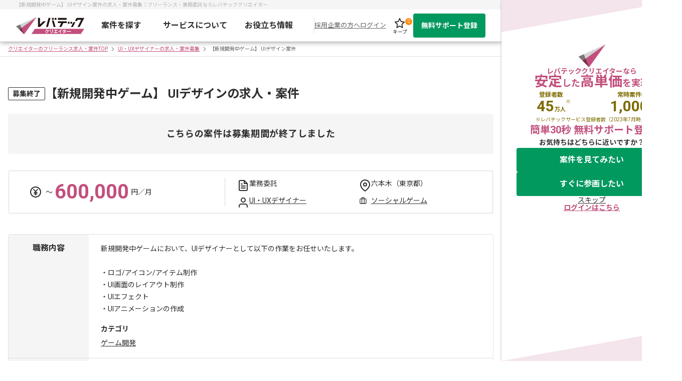

--- FILE ---
content_type: text/html;charset=utf-8
request_url: https://creator.levtech.jp/project/detail/65636/
body_size: 208802
content:
<!DOCTYPE html><html  lang="ja"><head><meta charset="utf-8"><meta name="viewport" content="width=device-width"><script src="https://cdn.optimizely.com/js/25981870460.js"></script><script type="text/javascript" data-hid="dataLayer">window.dataLayer = window.dataLayer || [];
    dataLayer.push({"entry_id": ""});
    dataLayer.push({"inflow_param": ""});
    dataLayer.push({"project_id": "65636"});
    dataLayer.push({"job_pagetype": "offerdetail"});
    dataLayer.push({"viewBasket": []});
    dataLayer.push({"viewBasket_logicad": ""});
    dataLayer.push({"project_id_rtb": "65636"});
    dataLayer.push({"rtb_job_id": "LTCR65636"});
    dataLayer.push({"basketstatus_rtb": "LTCR65636"});
    dataLayer.push({"project_status": "true"});
    dataLayer.push({"sha256_phone_number": ""});
    dataLayer.push({"sha256_email_address": ""});
    dataLayer.push({"experience_creator": ""});</script><script type="text/javascript">(function(w,d,s,l,i){w[l]=w[l]||[];w[l].push({'gtm.start':new Date().getTime(),event:'gtm.js'});var f=d.getElementsByTagName(s)[0],j=d.createElement(s),dl=l!='dataLayer'?'&l='+l:'';j.async=true;j.src='https://www.googletagmanager.com/gtm.js?id='+i+dl;f.parentNode.insertBefore(j,f);})(window,document,'script','dataLayer','GTM-NK3XGMG');</script><script hid="browserMonitoring" src="/browserMonitoringPrd.js" defer type="text/javascript"></script><script hid="analytics:ajo" type="text/javascript" src="https://assets.adobedtm.com/780a4200c611/3bb13ff8e5ce/launch-915e65c16b63.min.js" async data-hid="analytics:ajo"></script><script type="importmap">{"imports":{"#entry":"/_nuxt/uG5vCgNg.js"}}</script><title>【新規開発中ゲーム】 UIデザイン案件 の求人・案件募集｜フリーランス・業務委託ならレバテッククリエイター</title><link rel="preconnect" href="https://fonts.gstatic.com"><link href="https://fonts.googleapis.com/css2?family=Noto+Sans+JP:wght@400;700&display=swap" rel="stylesheet"><link href="https://fonts.googleapis.com/css2?family=Roboto:wght@400;700&display=swap" rel="stylesheet"><style>.pageWrapper[data-v-12d110d7]{min-width:1000px}@media (max-width:767px){.pageWrapper[data-v-12d110d7]{min-width:inherit}}</style><style>@media (min-width:768px){.detailWrapper[data-v-179c79b5]{display:flex}.detailWrapper>.content[data-v-179c79b5]{flex-grow:1}}.detailWrapper>.ef[data-v-179c79b5]{box-shadow:0 1px 4px #00000052;width:360px;z-index:10001}@media (max-width:767px){.detailWrapper>.ef[data-v-179c79b5]{display:none}}</style><style>.baseHeader[data-v-0bbcb6d8]{background:#fff;box-shadow:0 2px 10px #00000052;position:sticky;top:0;z-index:10000}.baseHeader>.is-border[data-v-0bbcb6d8]{border-bottom:1px solid #e1e1e1}.headerInfo[data-v-0bbcb6d8]{background:#f5f5f5;font-size:1rem;height:19px;overflow:hidden;padding:2px 0}.headerInfo>.inner[data-v-0bbcb6d8]{color:#b4b4b4;line-height:1.5;margin:0 auto;padding:0 16px;width:968px}.logoImage[data-v-0bbcb6d8]{height:auto;width:136px}.logoImage>.-logo[data-v-0bbcb6d8]{transition:all .2s}@media (min-width:768px){.logoImage>.-logo[data-v-0bbcb6d8]:hover{opacity:.7}}.globalNav>.inner[data-v-0bbcb6d8]{align-items:center;display:flex;justify-content:space-between;margin:auto;padding:0 16px;width:968px}.menuList[data-v-0bbcb6d8]{display:flex;flex:1;font-size:1.6rem;font-weight:700;padding-right:16px}.menuItem[data-v-0bbcb6d8]{flex:1;position:relative}.menuItem .link[data-v-0bbcb6d8]{color:#2d2d2d;display:flex;justify-content:center;line-height:1.5;padding:20px 0;text-decoration:none}@media (min-width:768px){.menuItem .link[data-v-0bbcb6d8]:hover{opacity:.8}}.menuItem[data-v-0bbcb6d8]:after{background:#c24f7d;border-radius:1px;bottom:0;content:"";height:4px;left:0;margin:auto;position:absolute;right:0;transition:.3s;transition:all .3s ease 0s;width:0;z-index:10000}.menuItem.-open[data-v-0bbcb6d8]:after{width:100%}.variousButtons[data-v-0bbcb6d8]{align-items:center;display:flex;gap:8px}.variousButtons>.border[data-v-0bbcb6d8]{background:#e1e1e1;height:32px;width:1px}.variousButtons>.item.-cta[data-v-0bbcb6d8]{width:144px}.keepButton[data-v-0bbcb6d8]{align-items:center;display:flex;flex-direction:column;height:100%;justify-content:space-evenly;position:relative;text-decoration:none;transition:all .2s ease-out;width:54px}@media (min-width:768px){.keepButton[data-v-0bbcb6d8]:hover{opacity:.8}}.keepButton>.icon[data-v-0bbcb6d8]{height:24px;width:24px}.keepButton>.text[data-v-0bbcb6d8]{color:#2d2d2d}.keepButton>.number[data-v-0bbcb6d8]{background:#fd8705;border-radius:50%;color:#fff;font-size:1rem;height:14px;line-height:14px;position:absolute;right:2px;text-align:center;top:2px;width:14px}.forCompanyButton[data-v-0bbcb6d8]{color:#666;font-size:1.3rem}.forCompanyButton[data-v-0bbcb6d8]:hover{text-decoration:none}.loginText[data-v-0bbcb6d8]{color:#666;cursor:pointer;font-size:1.3rem;text-decoration:underline}.loginText[data-v-0bbcb6d8]:hover{text-decoration:none}.fade-enter-active[data-v-0bbcb6d8],.fade-leave-active[data-v-0bbcb6d8]{transition:opacity .2s}.fade-enter-from[data-v-0bbcb6d8],.fade-leave-to[data-v-0bbcb6d8]{opacity:0}.accordion-enter-active[data-v-0bbcb6d8],.accordion-leave-active[data-v-0bbcb6d8]{transition:height .1s}.accordion-enter-from[data-v-0bbcb6d8],.accordion-leave-to[data-v-0bbcb6d8]{height:0}</style><style>.imageLink[data-v-e9573801]{display:block}.imageLink>.image[data-v-e9573801]{backface-visibility:visible;height:auto;pointer-events:none;width:100%}</style><style>.dropDown[data-v-2734d472]{border-radius:0 0 4px 4px;box-shadow:0 1px 4px #00000052;left:-50%;min-width:300px;z-index:1000}.dropDown[data-v-2734d472],.dropDown[data-v-2734d472]:before{background:#fff;position:absolute}.dropDown[data-v-2734d472]:before{content:"";display:block;height:4px;left:0;top:-4px;width:100%;z-index:10000}.dropDown>.inner[data-v-2734d472]{border-bottom:1px solid #ddd;padding-bottom:8px}.dropDown>.inner[data-v-2734d472]:first-of-type{box-shadow:inset 0 10px 10px -10px #00000052}.dropDown>.inner[data-v-2734d472]:last-child{padding-top:8px}.linkTitle[data-v-2734d472]{font-weight:700;padding:16px 24px 8px}.linkTitle>.icon[data-v-2734d472]{display:inline-block;height:20px;vertical-align:sub;width:20px}.menuLink[data-v-2734d472]{color:#2d2d2d;display:block;font-weight:400;line-height:40px;padding:0 24px;text-decoration:none;transition:.3s}@media (min-width:768px){.menuLink[data-v-2734d472]:hover{background:#f5f5f5}}.menuLink>.icon[data-v-2734d472]{display:inline-block;height:auto;margin-left:4px;vertical-align:middle;width:20px}.dropDown.-top[data-v-2734d472]:before{content:none}</style><style>.svgIcon[data-v-fe194ea1]{display:block;height:auto;width:100%}</style><style>.linkButton[data-v-cca09c1c]{background:#c24f7d;border:2px solid #c24f7d;border-radius:4px;color:#fff;cursor:pointer;display:block;font-size:1.4rem;font-weight:700;line-height:1.7142857143;padding:10px 12px;text-align:center;text-decoration:none;transition:all .2s ease-out;width:100%}@media (min-width:768px){.linkButton[data-v-cca09c1c]:hover{background:#803154;border-color:#803154}}.linkButton.-cta[data-v-cca09c1c]{background:#02995f;border-color:#02995f}@media (min-width:768px){.linkButton.-cta[data-v-cca09c1c]:hover{background:#00673d;border-color:#00673d}}.linkButton.-disabled[data-v-cca09c1c]{background:#e1e1e1;border-color:#e1e1e1;pointer-events:none}.linkButton.-small[data-v-cca09c1c]{font-size:1.2rem;line-height:1.6666666667;padding:8px 12px}.linkButton.-large[data-v-cca09c1c]{font-size:2rem;line-height:1.3;padding:14px 12px}@media (max-width:767px){.linkButton.-large[data-v-cca09c1c]{font-size:1.6rem;line-height:1.5}}.linkButton.-fontLarge[data-v-cca09c1c]{font-size:1.6rem;line-height:1.5}.linkButton.-border[data-v-cca09c1c]{background:#fff;border-color:#e1e1e1;color:#2d2d2d}@media (min-width:768px){.linkButton.-border[data-v-cca09c1c]:hover{background:#f0f0f0}}.linkButton.-detail[data-v-cca09c1c]{background:#fff;box-sizing:border-box;color:#c24f7d;padding:12px 16px}.linkButton.-ctaSecond[data-v-cca09c1c]{align-items:center;background:#388e3c;border:none;border-radius:2px;box-shadow:0 2px 2px #2d2d2d3d;display:flex;font-weight:400;height:100%;justify-content:center;letter-spacing:.1rem;padding:0}@media (max-width:767px){.linkButton.-ctaSecond[data-v-cca09c1c]{font-size:1.6rem}}.linkButton.-shadow[data-v-cca09c1c]{border:none;box-shadow:0 2px 2px #2d2d2d3d;font-size:1.6rem;line-height:1.4;padding:10px 8px}.linkButton.-medium[data-v-cca09c1c]{height:48px}.linkButton.-outlineColor[data-v-cca09c1c]{background:#fff;color:#c24f7d}.linkButton.-outlineColor[data-v-cca09c1c]:hover{background:#f4e4ec;border-color:#803154;color:#803154}</style><style>.titleArea[data-v-2b353700]{background:#fd8705;color:#fff;cursor:pointer;font-weight:700;margin:auto;padding:12px 0}@media (min-width:768px){.titleArea[data-v-2b353700]{text-align:center}}@media (max-width:767px){.titleArea[data-v-2b353700]{padding:8px;position:relative}}.notificationTitle[data-v-2b353700]{display:inline-block;position:relative}@media (max-width:767px){.notificationTitle[data-v-2b353700]{position:static}}.notificationTitle>.text[data-v-2b353700]{font-size:1.6rem;font-weight:700;line-height:1}@media (min-width:768px){.notificationTitle>.text[data-v-2b353700]{padding-right:40px}}@media (max-width:767px){.notificationTitle>.text[data-v-2b353700]{font-size:1.4rem}}.notificationTitle>.icon[data-v-2b353700]{bottom:0;display:block;height:24px;margin:auto;position:absolute;right:0;top:0;transition:all .3s;width:24px}@media (max-width:767px){.notificationTitle>.icon[data-v-2b353700]{height:20px;right:8px;width:20px}}.notificationTitle.-open>.icon[data-v-2b353700]{transform:rotate(-180deg)}.contentArea[data-v-2b353700]{background:#ffcf98;max-height:500px;overflow:hidden;padding:16px 0;text-align:center}@media (max-width:767px){.contentArea[data-v-2b353700]{padding:6px}}.contentArea>.text[data-v-2b353700]{font-size:1.4rem;letter-spacing:.0357142857em;line-height:1.4;margin:auto;width:621px}@media (max-width:767px){.contentArea>.text[data-v-2b353700]{font-size:1.2rem;width:100%}}.contentArea>.text>.top[data-v-2b353700]{display:block}@media (max-width:767px){.contentArea>.text>.top[data-v-2b353700]{text-align:left}}.contentArea>.text>.expiration[data-v-2b353700]{display:block;margin:8px 0}.contentArea>.text>.bottom[data-v-2b353700]{display:block}@media (min-width:768px){.contentArea>.text>.bottom[data-v-2b353700]{white-space:pre-line}}@media (max-width:767px){.contentArea>.text>.bottom[data-v-2b353700]{text-align:left}}.contentArea>.image[data-v-2b353700]{margin:auto;width:621px}@media (max-width:767px){.contentArea>.image[data-v-2b353700]{width:100%}}.accordion-enter-active[data-v-2b353700],.accordion-leave-active[data-v-2b353700]{transition:.6s cubic-bezier(.7,.32,.43,.83)}.accordion-enter-from[data-v-2b353700],.accordion-leave-to[data-v-2b353700]{max-height:0}</style><style>.breadcrumbsWrapper[data-v-a9fb7cba]{border-bottom:1px solid #e1e1e1;border-top:1px solid #e1e1e1;padding:8px 0}@media (max-width:767px){.breadcrumbsWrapper[data-v-a9fb7cba]{overflow-x:scroll;overflow-y:hidden}}.breadcrumbList[data-v-a9fb7cba]{display:flex;margin:0 auto;max-width:1000px;padding:0 16px}@media (max-width:767px){.breadcrumbList[data-v-a9fb7cba]{max-width:inherit;min-width:100%;padding:0 4.2666666667%;white-space:nowrap;width:-moz-fit-content;width:fit-content}}.breadcrumbList>.item[data-v-a9fb7cba]{align-items:center;color:#666;display:flex;font-size:1rem;line-height:1}.breadcrumbList>.item>.text[data-v-a9fb7cba]{display:inline-block;line-height:1}.breadcrumbList>.item>.icon[data-v-a9fb7cba]{height:12px;margin:0 4px;width:12px}</style><style>.pageContents[data-v-c0a1f736]{margin:58px auto 160px;max-width:968px}@media (max-width:767px){.pageContents[data-v-c0a1f736]{margin:32px 16px 96px}}.pageContents>.button[data-v-c0a1f736]{margin:40px auto 0;width:320px}.pageContents>.banner[data-v-c0a1f736]{margin-top:24px}@media (max-width:767px){.pageContents>.banner[data-v-c0a1f736]{margin-top:16px}}</style><style>.titleLayout[data-v-b1b5a81a]{align-items:center;display:flex;gap:8px}.titleLayout>.title[data-v-b1b5a81a]{font-size:24px;font-weight:700;line-height:135%}@media (max-width:767px){.titleLayout>.title[data-v-b1b5a81a]{font-size:16px;line-height:150%}}.titleLayout>.new[data-v-b1b5a81a]{background:#fd8705;border-radius:2px;color:#fff;font-size:12px;padding:4px 8px;text-align:center}</style><style>.closedLabel[data-v-ef2298a6]{align-items:center;background:#fff;border:1px solid #2d2d2d;border-radius:2px;display:flex;font-size:14px;font-weight:700;padding:4px 8px;white-space:nowrap}@media (max-width:767px){.closedLabel[data-v-ef2298a6]{font-size:10px}}</style><style>.textBanner[data-v-8d10f7f4]{background:#f5f5f5;border-radius:4px;font-size:18px;font-weight:700;letter-spacing:.72px;line-height:180%;padding:24px 0;text-align:center}@media (max-width:767px){.textBanner[data-v-8d10f7f4]{font-size:14px;letter-spacing:.28px;line-height:170%;padding:20px 0}}</style><style>.defaultInfoLayout[data-v-6554226d]{align-items:center;border:3px solid #f0f0f0;border-radius:4px;display:flex;margin-top:32px;padding:12px 40px}@media (max-width:767px){.defaultInfoLayout[data-v-6554226d]{align-items:normal;flex-direction:column;margin-top:16px;padding:16px}}.payUpperLimit[data-v-6554226d]{align-items:center;border-right:1px solid #d8d8d8;display:flex;min-height:56px;min-width:390px}@media (max-width:767px){.payUpperLimit[data-v-6554226d]{border-right:none;min-height:auto;min-width:auto}}.payUpperLimit>.icon[data-v-6554226d]{height:24px;width:24px}@media (max-width:767px){.payUpperLimit>.icon[data-v-6554226d]{height:16px;width:16px}}.payUpperLimit>.tilde[data-v-6554226d]{color:#2d2d2d;font-size:1.4rem;margin:0 4px 0 8px}@media (max-width:767px){.payUpperLimit>.tilde[data-v-6554226d]{margin-right:2px}}.payUpperLimit>.payment[data-v-6554226d]{color:#c24f7d;font-size:4rem;font-weight:700}@media (max-width:767px){.payUpperLimit>.payment[data-v-6554226d]{font-size:3.2rem}}.payUpperLimit>.settlement[data-v-6554226d]{color:#2d2d2d;font-size:1.4rem;margin-left:4px}.infoList[data-v-6554226d]{display:grid;gap:18px;grid-template-columns:1fr 1fr;grid-template-rows:1fr 1fr;margin:4px 0 4px 24px;width:100%}@media (max-width:767px){.infoList[data-v-6554226d]{gap:12px;grid-template-columns:1fr;grid-template-rows:1fr;margin:16px 0 0}}.infoItem[data-v-6554226d]{align-items:center;display:flex;font-size:1.4rem}.infoItem>.icon[data-v-6554226d]{display:inline-block;height:16px;margin-right:8px;min-height:16px;min-width:16px;width:16px}.multipleInfo>.slash[data-v-6554226d]{display:inline-block;margin:0 6px}.multipleInfo>.link[data-v-6554226d]{color:#2d2d2d}</style><style>.tableLayout[data-v-60b82daa]{border:1px solid #e1e1e1;border-radius:4px;margin-top:40px}@media (max-width:767px){.tableLayout[data-v-60b82daa]{border:none;border-radius:initial}}.tableRow[data-v-60b82daa]{border-bottom:1px solid #ddd;display:flex;font-size:1.4rem}.tableRow[data-v-60b82daa]:last-child{border-bottom:none}@media (max-width:767px){.tableRow[data-v-60b82daa]{border-bottom:none;flex-direction:column}}.tableRow>.header[data-v-60b82daa]{background:#f5f5f5;font-size:1.6rem;font-weight:700;min-width:160px;padding-top:18px;text-align:center}@media (max-width:767px){.tableRow>.header[data-v-60b82daa]{max-width:none;min-width:auto;padding:6px 8px;text-align:start;width:auto}}.tableRow>.cell[data-v-60b82daa]{line-height:1.7142857143;padding:16px 24px;width:100%}@media (max-width:767px){.tableRow>.cell[data-v-60b82daa]{padding:8px 0 16px}}.jobDescriptionContent[data-v-60b82daa]{margin-bottom:2px;white-space:pre-line}@media (max-width:767px){.jobDescriptionContent[data-v-60b82daa]{margin-bottom:0}}.jobDescriptionRow[data-v-60b82daa]{line-height:2;margin-top:14px}.jobDescriptionRow>.name[data-v-60b82daa]{font-weight:700;margin-right:24px}@media (max-width:767px){.jobDescriptionRow>.name[data-v-60b82daa]{display:block}}.jobDescriptionRow .content[data-v-60b82daa]{color:#2d2d2d}.jobDescriptionRow>.slash[data-v-60b82daa]{margin:0 6px}.requiredContent[data-v-60b82daa]{white-space:pre-line}.skillTableRow[data-v-60b82daa]{display:flex;margin-bottom:16px}.skillTableRow[data-v-60b82daa]:last-child{margin-bottom:0}@media (max-width:767px){.skillTableRow[data-v-60b82daa]{flex-direction:column}}.skillTableRow>.header[data-v-60b82daa]{font-weight:700;min-width:140px}.skillTableRow>.cell[data-v-60b82daa]{align-items:center;display:flex;flex-wrap:wrap;gap:8px}@media (max-width:767px){.skillTableRow>.cell[data-v-60b82daa]{margin-top:4px}}.settlementTableRow[data-v-60b82daa]{display:flex;line-height:2}@media (max-width:767px){.settlementTableRow[data-v-60b82daa]{flex-direction:column}.settlementTableRow>.cell[data-v-60b82daa]{margin-top:4px}}.settlementTableHeader[data-v-60b82daa]{align-items:center;display:flex;font-weight:700;min-width:128px}.settlementTableHeader>.title[data-v-60b82daa]{margin-right:10px}.featureLayout[data-v-60b82daa]{display:flex;flex-wrap:wrap;gap:8px}.otherTableRow[data-v-60b82daa]{display:flex;line-height:2}@media (max-width:767px){.otherTableRow[data-v-60b82daa]{flex-direction:column;margin-bottom:14px}}.otherTableRow>.header[data-v-60b82daa]{font-weight:700;min-width:128px}</style><style>.fillTag[data-v-e22d9c1b]{background:#f5f5f5;border-radius:10px;color:#2d2d2d;display:inline-block;font-size:1.2rem;height:20px;line-height:20px;padding:0 8px;transition:all .2s ease-out;vertical-align:bottom}.fillTag[data-v-e22d9c1b]:hover{background:#e1e1e1}.fillTag.-bigger[data-v-e22d9c1b]{border-radius:16px;font-size:1.4rem;height:28px;line-height:1;padding:8px 16px}</style><style>.infoTooltip[data-v-1db400b1]{background:#e1e1e1;border-radius:100%;cursor:help;display:inline-block;height:16px;padding:2px;position:relative;width:16px}.infoTooltip[data-v-1db400b1]:after{background:#fff;border-radius:4px;box-shadow:0 1px 4px #00000052;content:attr(data-tooltip);font-size:1.2rem;font-weight:400;left:calc(100% + 8px);line-height:1.6666666667;opacity:0;padding:12px;position:absolute;top:0;transition:all .2s ease-out;visibility:hidden;white-space:pre-wrap;width:221px;z-index:1}.infoTooltip[data-v-1db400b1]:hover:after{opacity:1;visibility:visible}</style><style>.commentLayout[data-v-4629a449]{margin-top:56px}@media (max-width:767px){.commentLayout[data-v-4629a449]{margin-top:40px}}.commentLayout>.title[data-v-4629a449]{font-size:1.8rem;font-weight:700}.commentLayout>.comment[data-v-4629a449]{background-color:#f5f5f5;font-size:1.4rem;line-height:2;margin-top:18px;padding:16px 24px;white-space:pre-line}@media (max-width:767px){.commentLayout>.comment[data-v-4629a449]{padding:16px}}</style><style>.bannerLayout[data-v-9160060f]{margin:48px auto;width:480px}@media (max-width:767px){.bannerLayout[data-v-9160060f]{border:1px solid #e1e1e1;border-radius:4px;margin:40px auto;width:343px}}.bannerLayout>.example[data-v-9160060f]{margin-top:16px}@media (max-width:767px){.bannerLayout>.example[data-v-9160060f]{backface-visibility:visible;border-bottom-left-radius:4px;border-bottom-right-radius:4px;margin-top:8px}}.contentLayout[data-v-9160060f]{display:flex}@media (max-width:767px){.contentLayout[data-v-9160060f]{padding:8px 12px}}.contentLayout>.button[data-v-9160060f]{margin:4px 0 0 auto}.textLayout[data-v-9160060f]{display:flex;flex-direction:column}.textLayout>.title[data-v-9160060f]{color:#c24f7d;font-size:1.6rem;font-weight:700}@media (max-width:767px){.textLayout>.title[data-v-9160060f]{font-size:1.4rem;line-height:1.5;white-space:pre-wrap}}.textLayout>.description[data-v-9160060f]{font-size:1.2rem;margin-top:8px}@media (max-width:767px){.textLayout>.description[data-v-9160060f]{font-size:1.1rem}}</style><style>.ctaButton[data-v-6e9096fb]{background:#fff;border:1px solid #c24f7d;border-radius:30px;color:#c24f7d;display:block;font-size:1.2rem;line-height:30px;padding:0 12px;text-align:center;text-decoration:none;width:100%}@media (max-width:767px){.ctaButton[data-v-6e9096fb]{font-size:1rem;line-height:normal;min-height:32px;padding:6px}}</style><style>.closedBannerLayout[data-v-96178572]{background:#f5f5f5;border-radius:8px;padding:24px;width:100%}.closedBannerLayout>.comment[data-v-96178572]{font-size:16px;line-height:2;text-align:center;white-space:pre-line}.buttonArea[data-v-96178572]{display:flex;flex-direction:column;gap:8px;height:76px;margin:16px auto 0;width:314px}.buttonArea .balloon[data-v-96178572]{color:#c24f7d;font-size:16px;font-weight:700;letter-spacing:.04em;line-height:150%;text-align:center}</style><style>.projectsLayout[data-v-08bb94b6]{margin-top:120px}@media (max-width:767px){.projectsLayout[data-v-08bb94b6]{margin-top:80px}}.projectsLayout>.title[data-v-08bb94b6]{font-size:2rem;font-weight:700;margin-bottom:40px;text-align:center}@media (max-width:767px){.projectsLayout>.title[data-v-08bb94b6]{margin-bottom:32px}}</style><style>.suggestProjectList[data-v-e2f3efc6]{display:flex;flex-wrap:wrap;gap:16px;margin:-2px;padding:2px}@media (max-width:767px){.suggestProjectList[data-v-e2f3efc6]{flex-wrap:nowrap;overflow-x:scroll}}.suggestProjectList[data-v-e2f3efc6]>.projectCard{margin-bottom:16px}</style><style>.projectCard[data-v-221030fa]{border-radius:8px;box-shadow:0 1px 4px #00000052;color:#2d2d2d;cursor:pointer;min-width:230px;padding:16px;transition:all .2s ease-out;width:230px}@media (min-width:768px){.projectCard[data-v-221030fa]:hover{box-shadow:0 2px 10px #00000052}}.projectTitle[data-v-221030fa]{color:#2d2d2d;font-size:1.6rem;font-weight:700;line-height:1.5714285714}@media (min-width:768px){.projectTitle:hover>.underline[data-v-221030fa]{text-decoration:none}}.projectTitle>.underline[data-v-221030fa]{color:#c24f7d;text-decoration:underline}.descriptionList[data-v-221030fa]{margin-top:12px}.projectItem[data-v-221030fa]{position:relative}.projectItem+.projectItem[data-v-221030fa]{margin-top:8px}.projectItem>.icon[data-v-221030fa]{height:16px;left:0;position:absolute;top:1px;width:16px}.projectItem.-price>.icon[data-v-221030fa]{bottom:0;margin:auto;top:0}.projectItem>.text[data-v-221030fa]{color:#2d2d2d;font-size:1.4rem;line-height:1.6;padding-left:24px}.projectItem>.text>.price[data-v-221030fa]{color:#c24f7d;font-size:2rem;font-weight:700;line-height:1}.jobTypeLink[data-v-221030fa],.projectItem>.text>.contract[data-v-221030fa]{color:#2d2d2d}</style><style>.projectsLayout[data-v-9104a1f3]{margin-top:104px}@media (max-width:767px){.projectsLayout[data-v-9104a1f3]{margin-top:64px}}.projectsLayout>.title[data-v-9104a1f3]{font-size:2rem;font-weight:700;margin-bottom:40px;text-align:center}@media (max-width:767px){.projectsLayout>.title[data-v-9104a1f3]{margin-bottom:32px}}</style><style>.notFoundUserLayout[data-v-46a320db]{margin-top:160px}@media (max-width:767px){.notFoundUserLayout[data-v-46a320db]{margin-top:96px}}.notFoundUserLayout>.title[data-v-46a320db]{font-size:3.2rem;font-weight:700;letter-spacing:.025em;text-align:center}@media (max-width:767px){.notFoundUserLayout>.title[data-v-46a320db]{font-size:2.8rem;letter-spacing:.025em;line-height:1.5}}.notFoundUserLayout>.sub[data-v-46a320db]{font-size:1.6rem;font-weight:700;letter-spacing:.03125em;margin-top:40px;text-align:center}@media (max-width:767px){.notFoundUserLayout>.sub[data-v-46a320db]{margin-top:32px}}.notFoundUserLayout>.content[data-v-46a320db]{font-size:1.4rem;letter-spacing:.0357142857em;line-height:2;margin-top:8px;text-align:center;white-space:pre-line}@media (max-width:767px){.notFoundUserLayout>.content[data-v-46a320db]{text-align:initial}}.notFoundUserLayout>.button[data-v-46a320db]{margin:24px auto 0;width:320px}@media (max-width:767px){.notFoundUserLayout>.button[data-v-46a320db]{margin:24px 0 0;width:auto}}</style><style>.worriedUserLayout[data-v-7489047e]{margin-top:160px}.worriedUserLayout>.title[data-v-7489047e]{font-size:3.2rem;font-weight:700;letter-spacing:.0278125em;text-align:center}@media (max-width:767px){.worriedUserLayout>.title[data-v-7489047e]{font-size:2.8rem;letter-spacing:.0278571429em;line-height:1.5}}.worriedUserLayout>.image[data-v-7489047e]{display:block;height:250px;margin:40px auto 0;width:720px}@media (max-width:767px){.worriedUserLayout>.image[data-v-7489047e]{height:120px;margin-top:32px;width:343px}}.worriedUserLayout>.sub[data-v-7489047e]{font-size:1.6rem;font-weight:700;letter-spacing:.03125em;line-height:1.75;margin-top:24px;text-align:center;white-space:pre-line}.worriedUserLayout>.content[data-v-7489047e]{font-size:1.4rem;letter-spacing:.0357142857em;line-height:2;margin-top:8px;text-align:center;white-space:pre-line}@media (max-width:767px){.worriedUserLayout>.content[data-v-7489047e]{text-align:initial}}.worriedUserLayout>.cta[data-v-7489047e]{font-size:1.4rem;letter-spacing:.0357142857em;line-height:2;margin-top:24px;text-align:center}@media (max-width:767px){.worriedUserLayout>.cta[data-v-7489047e]{font-size:1.2rem;line-height:2.3333333333}}.worriedUserLayout>.button[data-v-7489047e]{margin:8px auto 0;width:320px}</style><style>.baseFooter[data-v-459ec370]{background:#2d2d2d;width:100%}.baseFooter>.inner[data-v-459ec370]{color:#fff;margin:auto;max-width:1024px;padding:40px 16px}@media (max-width:767px){.baseFooter>.inner[data-v-459ec370]{width:auto}}.footerItem[data-v-459ec370]{margin:auto}.footerItem+.footerItem[data-v-459ec370]{margin:40px auto 0}@media (max-width:767px){.footerItem+.footerItem[data-v-459ec370]{margin:32px auto 0}}.footerItem>.title[data-v-459ec370]{font-size:2rem;font-weight:700;margin-bottom:16px}@media (max-width:767px){.footerItem>.title[data-v-459ec370]{font-size:1.6rem}}.footerItem.-border[data-v-459ec370]{border-top:1px solid hsla(0,0%,100%,.5);padding-top:40px}@media (max-width:767px){.footerItem.-border[data-v-459ec370]{padding-top:32px}}.linkList[data-v-459ec370]{-moz-column-gap:12px;column-gap:12px;display:grid;grid-template-columns:repeat(5,1fr)}@media (max-width:767px){.linkList[data-v-459ec370]{grid-template-columns:repeat(2,1fr)}}.linkList>.item[data-v-459ec370]{color:#fff;font-size:12px;line-height:20px}@media (min-width:768px){.linkList>.item[data-v-459ec370]:nth-child(n+6){margin-top:24px}}@media (max-width:767px){.linkList>.item[data-v-459ec370]:nth-child(n+3){margin-top:16px}}.textLink[data-v-459ec370]{color:#fff;display:inline-block;font-size:1.4rem;line-height:1.2857142857;text-decoration:none;transition:all .2s}@media (max-width:767px){.textLink[data-v-459ec370]{line-height:1.4285714286}}@media (min-width:768px){.textLink[data-v-459ec370]:hover{opacity:.8}}.textLink[data-v-459ec370]>.description{color:#ffffff80;display:block;font-size:1.2rem;line-height:1.5;margin-bottom:2px}@media (min-width:768px){.textLink[data-v-459ec370]>.description{margin-bottom:2px}}</style><style>.footerBottom[data-v-c75e5978]{background:#fff;display:flex;height:90px}.footerBottom>.inner[data-v-c75e5978]{display:flex;justify-content:space-between;margin:auto;width:1000px}@media (max-width:767px){.footerBottom>.inner[data-v-c75e5978]{padding:8px 16px}}.rightParts[data-v-c75e5978]{align-items:flex-end;display:flex;flex-direction:column;justify-content:space-between;padding-top:16px}.ismsLink[data-v-c75e5978]{height:75px;width:127px}</style><style>.copyRight>.text[data-v-a33dc096]{color:#666;font-size:1.4rem}</style><style>.embeddedEf[data-v-d703a787]{align-items:center;background:#fff;display:flex;flex-direction:column;gap:40px;height:100vh;min-height:627px;overflow:hidden;padding:88px 0;position:sticky;top:0;width:360px}.embeddedEf[data-v-d703a787]:after,.embeddedEf[data-v-d703a787]:before{border-style:solid;content:"";display:block;height:0;left:0;position:absolute;width:100%;z-index:1}.embeddedEf[data-v-d703a787]:before{border-color:transparent transparent transparent #f4e4ec;border-width:0 0 64px 360px;top:0}.embeddedEf[data-v-d703a787]:after{border-color:transparent #f4e4ec transparent transparent;border-width:64px 360px 0 0;bottom:0}.leadSection[data-v-d703a787]{gap:28px}.leadSection[data-v-d703a787],.leadSection>.lead[data-v-d703a787]{display:flex;flex-direction:column}.leadSection>.lead[data-v-d703a787]{align-items:center;gap:16px}.leadSection>.lead>.logo[data-v-d703a787]{height:47px;width:55px}.leadText[data-v-d703a787]{color:#c24f7d;display:flex;flex-direction:column;font-size:14px;font-weight:700;gap:12px;line-height:1;text-align:center}.leadText>.text[data-v-d703a787]{font-size:28px}.leadText>.text[data-v-d703a787]>.medium{font-size:18px}.ctaSection[data-v-d703a787]{align-items:center;display:flex;flex-direction:column;gap:12px}.ctaSection>.heading[data-v-d703a787]{color:#c24f7d;font-size:20px;font-weight:700;line-height:150%}.ctaSection>.question[data-v-d703a787]{color:#333;font-size:14px;font-weight:700;line-height:150%}.ctaButtons[data-v-d703a787]{align-items:center;display:flex;flex-direction:column;gap:12px}.ctaButtons>.item[data-v-d703a787]{width:300px}.ctaButtons>.skip[data-v-d703a787]{cursor:pointer;font-size:14px;text-decoration:underline}.ctaButtons>.skip[data-v-d703a787]:hover{text-decoration:none}.ctaButtons>.skip>.link[data-v-d703a787]{color:#2d2d2d}.evidenceSection[data-v-d703a787]{align-items:center;display:flex;flex-direction:column;gap:8px}.evidenceSection>.list[data-v-d703a787]{align-items:center;display:flex;justify-content:space-between;width:312px}.evidenceSection>.note[data-v-d703a787]{color:#7d6b00;font-size:10px}.evidenceItem[data-v-d703a787]{background:url(/_nuxt/image_mv_leaf.D2Z9PTC3.svg) 50%/cover no-repeat;color:#7d6b00;height:56px;padding:4px 0 0;text-align:center;width:150px}.evidenceItem>.lead[data-v-d703a787]{font-size:12px;font-weight:700;line-height:1.4}.evidenceItemText[data-v-d703a787]{align-items:baseline;display:flex;font-size:14px;font-weight:700;justify-content:center;position:relative}.evidenceItemText>.number[data-v-d703a787]{font-size:3rem;line-height:1}.evidenceItemText>.unit[data-v-d703a787]{margin-left:2px}.evidenceItemText>.asterisk[data-v-d703a787]{font-size:10px;font-weight:400;position:absolute;right:36px;top:0;z-index:10}</style><style>.loginTextButton[data-v-dbb5b19f]{text-align:center}.loginTextButton>.text[data-v-dbb5b19f]{color:#fff;cursor:pointer;font-size:1.4rem;line-height:1;text-decoration-line:underline}.loginTextButton>.text.-brand[data-v-dbb5b19f]{color:#c24f7d}.loginTextButton>.text.-bold[data-v-dbb5b19f]{font-weight:700}.loginTextButton>.text[data-v-dbb5b19f]:hover{text-decoration-line:none}</style><link rel="stylesheet" href="/_nuxt/entry.DcSgcmgq.css" crossorigin><link rel="stylesheet" href="/_nuxt/BaseHeaderPCForSideEf.DDIC7YBK.css" crossorigin><link rel="stylesheet" href="/_nuxt/ClosedLabel.BFlZ3FXL.css" crossorigin><link rel="stylesheet" href="/_nuxt/InfoTooltip.Da6RTPY0.css" crossorigin><link rel="stylesheet" href="/_nuxt/LoginTextButtonSideEf.Cq45BZKh.css" crossorigin><link rel="modulepreload" as="script" crossorigin href="/_nuxt/uG5vCgNg.js"><link rel="modulepreload" as="script" crossorigin href="/_nuxt/tedGGUGr.js"><link rel="modulepreload" as="script" crossorigin href="/_nuxt/DV96IT34.js"><link rel="modulepreload" as="script" crossorigin href="/_nuxt/BEns6CC7.js"><link rel="modulepreload" as="script" crossorigin href="/_nuxt/DJjqbwoE.js"><link rel="modulepreload" as="script" crossorigin href="/_nuxt/BVcsDbn5.js"><link rel="modulepreload" as="script" crossorigin href="/_nuxt/BhMkOf2P.js"><link rel="modulepreload" as="script" crossorigin href="/_nuxt/CvayWr71.js"><link rel="modulepreload" as="script" crossorigin href="/_nuxt/CcJV5Oky.js"><link rel="modulepreload" as="script" crossorigin href="/_nuxt/B9FSoM_N.js"><link rel="modulepreload" as="script" crossorigin href="/_nuxt/C69MrhzZ.js"><link rel="modulepreload" as="script" crossorigin href="/_nuxt/DT2h1pLv.js"><link rel="modulepreload" as="script" crossorigin href="/_nuxt/BkOERMQv.js"><link rel="modulepreload" as="script" crossorigin href="/_nuxt/f4pW5Ev9.js"><link rel="modulepreload" as="script" crossorigin href="/_nuxt/Dn5rIIBm.js"><link rel="preload" as="fetch" fetchpriority="low" crossorigin="anonymous" href="/_nuxt/builds/meta/1297ee86-a2e2-4424-a706-31adf4d4fcb9.json"><link rel="prefetch" as="image" type="image/svg+xml" href="/_nuxt/logo_ltcr_vertical.DsodNcut.svg"><link rel="prefetch" as="image" type="image/svg+xml" href="/_nuxt/logo_ltcr_vertical_white.BmfVx3AQ.svg"><link rel="prefetch" as="image" type="image/svg+xml" href="/_nuxt/text_notification.29iTs6q8.svg"><link rel="prefetch" as="image" type="image/svg+xml" href="/_nuxt/text_notification.Dg46Jh1c.svg"><link rel="prefetch" as="image" type="image/webp" href="/_nuxt/image_about.DzuAB5b7.webp"><link rel="prefetch" as="image" type="image/webp" href="/_nuxt/image_attraction.G-rAwbSa.webp"><link rel="prefetch" as="image" type="image/webp" href="/_nuxt/image_background_about.wqQmls3J.webp"><link rel="prefetch" as="image" type="image/webp" href="/_nuxt/image_background_attraction.D428kL_T.webp"><link rel="prefetch" as="image" type="image/webp" href="/_nuxt/image_background_company.Dqd1t1M1.webp"><link rel="prefetch" as="image" type="image/webp" href="/_nuxt/image_background_recruitment.MnYZva2T.webp"><link rel="prefetch" as="image" type="image/webp" href="/_nuxt/image_mv.keV_C9Uw.webp"><link rel="prefetch" as="image" type="image/svg+xml" href="/_nuxt/logo_mixi.CULLfm-R.svg"><link rel="prefetch" as="image" type="image/webp" href="/_nuxt/image_about.DecvlVZQ.webp"><link rel="prefetch" as="image" type="image/webp" href="/_nuxt/image_attraction.IR7Wp5al.webp"><link rel="prefetch" as="image" type="image/webp" href="/_nuxt/image_background_about.DEW9o1wX.webp"><link rel="prefetch" as="image" type="image/webp" href="/_nuxt/image_background_attraction.CmHwe-Fd.webp"><link rel="prefetch" as="image" type="image/webp" href="/_nuxt/image_background_recruitment.nK3AgcvF.webp"><link rel="prefetch" as="image" type="image/webp" href="/_nuxt/image_mv.D0fGUnMR.webp"><link rel="prefetch" as="image" type="image/webp" href="/_nuxt/image_consultation_detail_01.D7vLhoAF.webp"><link rel="prefetch" as="image" type="image/webp" href="/_nuxt/image_consultation_detail_02.DbGDu2Y1.webp"><link rel="prefetch" as="image" type="image/webp" href="/_nuxt/image_consultation_detail_01.CpVuGmKS.webp"><link rel="prefetch" as="image" type="image/webp" href="/_nuxt/image_consultation_detail_02.DsvDpKat.webp"><link rel="prefetch" as="image" type="image/svg+xml" href="/_nuxt/icon_pointer.CC0NRXk7.svg"><link rel="prefetch" as="image" type="image/webp" href="/_nuxt/image_flow.DdCZNoVR.webp"><link rel="prefetch" as="image" type="image/webp" href="/_nuxt/image_about_graph.vtrGDbKM.webp"><link rel="prefetch" as="image" type="image/webp" href="/_nuxt/image_bottom_bg.Sz7tFOjP.webp"><link rel="prefetch" as="image" type="image/webp" href="/_nuxt/image_case_bg.CpL09o-J.webp"><link rel="prefetch" as="image" type="image/svg+xml" href="/_nuxt/image_case_icon_02.BwBw3bOX.svg"><link rel="prefetch" as="image" type="image/svg+xml" href="/_nuxt/image_case_icon_03.bVSLfocX.svg"><link rel="prefetch" as="image" type="image/svg+xml" href="/_nuxt/image_feature_icon_02.CV1klOB4.svg"><link rel="prefetch" as="image" type="image/webp" href="/_nuxt/image_mv_bg_01.1fvxeicE.webp"><link rel="prefetch" as="image" type="image/webp" href="/_nuxt/image_mv_bg_02.C4W-CXfs.webp"><link rel="prefetch" as="image" type="image/webp" href="/_nuxt/image_partner_bg.BSb_nOkk.webp"><link rel="prefetch" as="image" type="image/webp" href="/_nuxt/image_partner_companies.BcE7NSzF.webp"><link rel="prefetch" as="image" type="image/webp" href="/_nuxt/image_about_bg.XCK5fy9A.webp"><link rel="prefetch" as="image" type="image/webp" href="/_nuxt/image_bottom_bg.DtWqUtfc.webp"><link rel="prefetch" as="image" type="image/webp" href="/_nuxt/image_case_bg.B5WqYZ88.webp"><link rel="prefetch" as="image" type="image/webp" href="/_nuxt/image_mv_bg_01.DJvew7jS.webp"><link rel="prefetch" as="image" type="image/webp" href="/_nuxt/image_mv_bg_02.CwTwPgy7.webp"><link rel="prefetch" as="image" type="image/webp" href="/_nuxt/image_partner_bg.Co_cy5Lx.webp"><link rel="prefetch" as="image" type="image/webp" href="/_nuxt/image_partner_companies.GiELqCvi.webp"><link rel="prefetch" as="image" type="image/svg+xml" href="/_nuxt/icon_case_01.hMsKHp9b.svg"><link rel="prefetch" as="image" type="image/svg+xml" href="/_nuxt/icon_case_02.BdATNBqj.svg"><link rel="prefetch" as="image" type="image/svg+xml" href="/_nuxt/icon_case_03.DsgY4NMN.svg"><link rel="prefetch" as="image" type="image/svg+xml" href="/_nuxt/image_aboutTitle.Bz4dNoXg.svg"><link rel="prefetch" as="image" type="image/webp" href="/_nuxt/image_averageDuration.D09YmRjN.webp"><link rel="prefetch" as="image" type="image/webp" href="/_nuxt/image_duration.BsKy_3Mf.webp"><link rel="prefetch" as="image" type="image/svg+xml" href="/_nuxt/image_flowTitle.B1laAgpB.svg"><link rel="prefetch" as="image" type="image/svg+xml" href="/_nuxt/image_illustration.CiAIdTBB.svg"><link rel="prefetch" as="image" type="image/svg+xml" href="/_nuxt/image_projectNumber.2jPs9cwf.svg"><link rel="prefetch" as="image" type="image/webp" href="/_nuxt/image_realize_bg.CZuHL-il.webp"><link rel="prefetch" as="image" type="image/svg+xml" href="/_nuxt/image_registrantNumber.lOJVZNMf.svg"><link rel="prefetch" as="image" type="image/webp" href="/_nuxt/image_renewalRate.C-jhA1fV.webp"><link rel="prefetch" as="image" type="image/webp" href="/_nuxt/image_illustration.C-2s4pNx.webp"><link rel="prefetch" as="image" type="image/webp" href="/_nuxt/image_mv.ByirvDZV.webp"><link rel="prefetch" as="image" type="image/webp" href="/_nuxt/image_aboutTitle.opxCNWQE.webp"><link rel="prefetch" as="image" type="image/webp" href="/_nuxt/image_averageDuration.Cgmz6NDa.webp"><link rel="prefetch" as="image" type="image/webp" href="/_nuxt/image_duration._9IAzw8Q.webp"><link rel="prefetch" as="image" type="image/svg+xml" href="/_nuxt/image_ltpTitle.JoFFcVDV.svg"><link rel="prefetch" as="image" type="image/webp" href="/_nuxt/image_renewalRate.BRP_o3Vc.webp"><link rel="prefetch" as="image" type="image/webp" href="/_nuxt/image_reputation.CK2jvMcE.webp"><link rel="prefetch" as="image" type="image/svg+xml" href="/_nuxt/image_reputationTitle.Dz1oZS2_.svg"><link rel="prefetch" as="image" type="image/webp" href="/_nuxt/image_aboutTitle.D8fJZgzM.webp"><link rel="prefetch" as="image" type="image/webp" href="/_nuxt/image_duration.CgE5HZTW.webp"><link rel="prefetch" as="image" type="image/webp" href="/_nuxt/image_flowTitle.DZCIjvCD.webp"><link rel="prefetch" as="image" type="image/webp" href="/_nuxt/image_illustration.Cb8UhXlh.webp"><link rel="prefetch" as="image" type="image/svg+xml" href="/_nuxt/image_ltpTitle.DXma24Tt.svg"><link rel="prefetch" as="image" type="image/webp" href="/_nuxt/image_mv.BiyjzzOX.webp"><link rel="prefetch" as="image" type="image/webp" href="/_nuxt/image_reputation.C0Lcdgz9.webp"><link rel="prefetch" as="image" type="image/svg+xml" href="/_nuxt/image_reputationTitle.BJIj6AqP.svg"><link rel="prefetch" as="image" type="image/webp" href="/_nuxt/image_about_bg.CPEnzPo7.webp"><link rel="prefetch" as="image" type="image/webp" href="/_nuxt/image_flow_bg.Do_9Jrqn.webp"><link rel="prefetch" as="image" type="image/webp" href="/_nuxt/image_main_button.BbiHOAze.webp"><link rel="prefetch" as="image" type="image/webp" href="/_nuxt/image_main_flower.DrO-TMlL.webp"><link rel="prefetch" as="image" type="image/webp" href="/_nuxt/image_main_human.D1upEH6Q.webp"><link rel="prefetch" as="image" type="image/webp" href="/_nuxt/image_main_torii.CSlCEM76.webp"><link rel="prefetch" as="image" type="image/webp" href="/_nuxt/image_realize_bg.yiVt5YDG.webp"><link rel="prefetch" as="image" type="image/webp" href="/_nuxt/image_workStyle_bg.Dnww22WX.webp"><link rel="prefetch" as="image" type="image/gif" href="/_nuxt/logo_main_arw.BC7S3LgE.gif"><link rel="prefetch" as="image" type="image/webp" href="/_nuxt/image_about_bg.CZfAUw6-.webp"><link rel="prefetch" as="image" type="image/webp" href="/_nuxt/image_flow_bg.BAOXMzz6.webp"><link rel="prefetch" as="image" type="image/webp" href="/_nuxt/image_main.BY7TtQox.webp"><link rel="prefetch" as="image" type="image/webp" href="/_nuxt/image_main_button.BFc4xKei.webp"><link rel="prefetch" as="image" type="image/webp" href="/_nuxt/image_main_flower.w9ODR6pT.webp"><link rel="prefetch" as="image" type="image/webp" href="/_nuxt/image_main_human.DqfYMMTo.webp"><link rel="prefetch" as="image" type="image/webp" href="/_nuxt/image_main_torii.C_flOGPL.webp"><link rel="prefetch" as="image" type="image/webp" href="/_nuxt/image_realize_bg.BoWryTMr.webp"><link rel="prefetch" as="image" type="image/webp" href="/_nuxt/image_workStyle_bg.BiG5R_BH.webp"><link rel="prefetch" as="image" type="image/svg+xml" href="/_nuxt/text_about_title.BEkIKCxK.svg"><link rel="prefetch" as="image" type="image/webp" href="/_nuxt/text_main_text.DlmaNVvM.webp"><link rel="prefetch" as="image" type="image/svg+xml" href="/_nuxt/text_workStyle_text.BCrspH7o.svg"><link rel="prefetch" as="image" type="image/webp" href="/_nuxt/text_about_title.BSSk-0W_.webp"><link rel="prefetch" as="image" type="image/svg+xml" href="/_nuxt/text_main_text.THrBm9vJ.svg"><link rel="prefetch" as="image" type="image/svg+xml" href="/_nuxt/text_workStyle_text.DLEEPHri.svg"><link rel="prefetch" as="image" type="image/svg+xml" href="/_nuxt/text_workStyle_wontTo.DqbIqc_7.svg"><link rel="prefetch" as="image" type="image/webp" href="/_nuxt/image_bubble_text.93ZkFPgL.webp"><link rel="prefetch" as="image" type="image/webp" href="/_nuxt/image_embedding_bg.BXNo9nu9.webp"><link rel="prefetch" as="image" type="image/webp" href="/_nuxt/image_first_bg.CvSJR1e4.webp"><link rel="prefetch" as="image" type="image/webp" href="/_nuxt/image_main.Bej3X4MX.webp"><link rel="prefetch" as="image" type="image/svg+xml" href="/_nuxt/image_main_bg.5OrGhVyz.svg"><link rel="prefetch" as="image" type="image/svg+xml" href="/_nuxt/image_matter.VuWqsscS.svg"><link rel="prefetch" as="image" type="image/svg+xml" href="/_nuxt/image_projectNumber.BVCqh3J8.svg"><link rel="prefetch" as="image" type="image/webp" href="/_nuxt/image_realize_bg.CLqPA-lu.webp"><link rel="prefetch" as="image" type="image/svg+xml" href="/_nuxt/image_registrant.Cyl5LsWb.svg"><link rel="prefetch" as="image" type="image/svg+xml" href="/_nuxt/image_registrantNumber.DRfVUopy.svg"><link rel="prefetch" as="image" type="image/webp" href="/_nuxt/image_second_bg.yulDof_W.webp"><link rel="prefetch" as="image" type="image/webp" href="/_nuxt/image_flow_bg.CvPFQ2Su.webp"><link rel="prefetch" as="image" type="image/webp" href="/_nuxt/image_main.DDdEXeZq.webp"><link rel="prefetch" as="image" type="image/webp" href="/_nuxt/image_mv.B0oDTrG1.webp"><link rel="prefetch" as="image" type="image/webp" href="/_nuxt/image_model_kaku.B1We8hvS.webp"><link rel="prefetch" as="image" type="image/webp" href="/_nuxt/image_bg.DaCrbJ9T.webp"><link rel="prefetch" as="image" type="image/svg+xml" href="/_nuxt/image_hand.CvJvH2ru.svg"><link rel="prefetch" as="image" type="image/webp" href="/_nuxt/image_model_kaku.BM24yQPb.webp"><link rel="prefetch" as="image" type="image/svg+xml" href="/_nuxt/image_result_left.DQfgx2Xu.svg"><link rel="prefetch" as="image" type="image/svg+xml" href="/_nuxt/image_result_right.DAlyuYX5.svg"><link rel="prefetch" as="image" type="image/webp" href="/_nuxt/image_bg.CRpyhiEx.webp"><link rel="prefetch" as="image" type="image/svg+xml" href="/_nuxt/image_hand.CAycuEjF.svg"><link rel="prefetch" as="image" type="image/svg+xml" href="/_nuxt/image_result_entry.BXG175HN.svg"><link rel="prefetch" as="image" type="image/svg+xml" href="/_nuxt/image_result_matter.CUmCqTVF.svg"><link rel="prefetch" as="image" type="image/webp" href="/_nuxt/image_database_graph.CDm4cOip.webp"><link rel="prefetch" as="image" type="image/webp" href="/_nuxt/image_embedding_bg.CiZkYbnW.webp"><link rel="prefetch" as="image" type="image/webp" href="/_nuxt/image_mv.DdtO-ihr.webp"><link rel="prefetch" as="image" type="image/webp" href="/_nuxt/image_next_stage_bg.DqZ7qrp_.webp"><link rel="prefetch" as="image" type="image/webp" href="/_nuxt/image_point.rX4D-g7m.webp"><link rel="prefetch" as="image" type="image/svg+xml" href="/_nuxt/image_result_entry.BEJ7lxpt.svg"><link rel="prefetch" as="image" type="image/svg+xml" href="/_nuxt/image_database_dot_circle.CbkgdjPW.svg"><link rel="prefetch" as="image" type="image/webp" href="/_nuxt/image_mv.CpNfbDgV.webp"><link rel="prefetch" as="image" type="image/webp" href="/_nuxt/image_next_stage_bg.DMKsCHVc.webp"><link rel="prefetch" as="image" type="image/webp" href="/_nuxt/image_point.DXobFz-P.webp"><link rel="prefetch" as="image" type="image/svg+xml" href="/_nuxt/image_points_dot.CZOXWDoW.svg"><link rel="prefetch" as="image" type="image/svg+xml" href="/_nuxt/image_project_dot_circle.JRA2fpC8.svg"><link rel="prefetch" as="image" type="image/webp" href="/_nuxt/image_appealPoint_01.byuzn-Eg.webp"><link rel="prefetch" as="image" type="image/webp" href="/_nuxt/image_appealPoint_02.CKKQM0lv.webp"><link rel="prefetch" as="image" type="image/webp" href="/_nuxt/image_appealPoint_03.CDymyLM_.webp"><link rel="prefetch" as="image" type="image/webp" href="/_nuxt/image_mv_background.C03rlS7A.webp"><link rel="prefetch" as="image" type="image/webp" href="/_nuxt/image_appealPoint_01.DhngefCT.webp"><link rel="prefetch" as="image" type="image/webp" href="/_nuxt/image_appealPoint_02.DK7k56kN.webp"><link rel="prefetch" as="image" type="image/webp" href="/_nuxt/image_appealPoint_03.DIl611p8.webp"><link rel="prefetch" as="image" type="image/webp" href="/_nuxt/image_mv_background.BMr44kuc.webp"><link rel="prefetch" as="image" type="image/svg+xml" href="/_nuxt/image_mv_catch.SkXaeYP0.svg"><link rel="prefetch" as="image" type="image/svg+xml" href="/_nuxt/text_mv_title.DIYldHua.svg"><link rel="prefetch" as="image" type="image/svg+xml" href="/_nuxt/text_mv_catch.D_VMCH5P.svg"><link rel="prefetch" as="image" type="image/svg+xml" href="/_nuxt/text_mv_title.C8Tqb2jw.svg"><link rel="prefetch" as="image" type="image/svg+xml" href="/_nuxt/text_result_01.7C2Ly9C-.svg"><link rel="prefetch" as="image" type="image/svg+xml" href="/_nuxt/text_result_02.Cphz3Fbr.svg"><link rel="prefetch" as="image" type="image/svg+xml" href="/_nuxt/text_result_03.DB9mNEtU.svg"><link rel="prefetch" as="image" type="image/svg+xml" href="/_nuxt/image_experience_right.WEo6Vv51.svg"><link rel="prefetch" as="image" type="image/svg+xml" href="/_nuxt/image_project.Dp4ZJ-3h.svg"><link rel="prefetch" as="image" type="image/webp" href="/_nuxt/image_database.Dr_7J_Ic.webp"><link rel="prefetch" as="image" type="image/webp" href="/_nuxt/image_flow.Cx_ZbVK0.webp"><link rel="prefetch" as="image" type="image/webp" href="/_nuxt/image_marketer.CRPAi4bW.webp"><link rel="prefetch" as="image" type="image/webp" href="/_nuxt/image_mv.C5l29-eF.webp"><link rel="prefetch" as="image" type="image/webp" href="/_nuxt/image_support.BhP2lKgk.webp"><link rel="prefetch" as="image" type="image/webp" href="/_nuxt/image_mv.BzSqTnpm.webp"><link rel="prefetch" as="image" type="image/webp" href="/_nuxt/image_support.VPy9fNjH.webp"><link rel="prefetch" as="image" type="image/svg+xml" href="/_nuxt/closed_project_label.CBlcDppp.svg"><link rel="prefetch" as="image" type="image/webp" href="/_nuxt/image_worried.D-xBvHAz.webp"><link rel="prefetch" as="image" type="image/webp" href="/_nuxt/image_example.4PA5-idn.webp"><link rel="prefetch" as="image" type="image/webp" href="/_nuxt/image_freelance_scout.BiTcg_az.webp"><link rel="prefetch" as="image" type="image/webp" href="/_nuxt/image_market_analysis.D1nZLKQy.webp"><link rel="prefetch" as="image" type="image/webp" href="/_nuxt/image_freelance_scout.WkdL76kH.webp"><link rel="prefetch" as="image" type="image/webp" href="/_nuxt/image_market_analysis.JUy9b3XX.webp"><link rel="prefetch" as="image" type="image/svg+xml" href="/_nuxt/image_person._xBYFKMN.svg"><link rel="prefetch" as="image" type="image/svg+xml" href="/_nuxt/image_person_cta.CGC_1JEK.svg"><link rel="prefetch" as="image" type="image/webp" href="/_nuxt/icon_ltp_04.B_vIVl4-.webp"><link rel="prefetch" as="image" type="image/webp" href="/_nuxt/image_ltp_01.BuwDFU2b.webp"><link rel="prefetch" as="image" type="image/webp" href="/_nuxt/image_onsite_bottom.Bjqa7hsR.webp"><link rel="prefetch" as="image" type="image/webp" href="/_nuxt/image_onsite_top.D6JgUpmi.webp"><link rel="prefetch" as="image" type="image/webp" href="/_nuxt/image_sample_comment.plwsKX_X.webp"><link rel="prefetch" as="image" type="image/webp" href="/_nuxt/image_sample_ltp.DLzhDGVh.webp"><link rel="prefetch" as="image" type="image/webp" href="/_nuxt/image_sample_reputation.DO6fKMu8.webp"><link rel="prefetch" as="image" type="image/webp" href="/_nuxt/image_support_01.B8KAC85w.webp"><link rel="prefetch" as="image" type="image/webp" href="/_nuxt/image_support_02.7AErpc_B.webp"><link rel="prefetch" as="image" type="image/webp" href="/_nuxt/image_support_03.D2pLU8xp.webp"><link rel="prefetch" as="image" type="image/webp" href="/_nuxt/image_top.BeaUQ12t.webp"><link rel="prefetch" as="image" type="image/webp" href="/_nuxt/image_type_01.UCDOpBGK.webp"><link rel="prefetch" as="image" type="image/webp" href="/_nuxt/image_type_02.CEyTGblO.webp"><link rel="prefetch" as="image" type="image/webp" href="/_nuxt/image_voice_01.DE1RY4zr.webp"><link rel="prefetch" as="image" type="image/webp" href="/_nuxt/image_voice_02.Bb09AeNS.webp"><link rel="prefetch" as="image" type="image/webp" href="/_nuxt/image_onsite_bottom.D2h_bqH8.webp"><link rel="prefetch" as="image" type="image/webp" href="/_nuxt/image_onsite_top.f0nr4qz5.webp"><link rel="prefetch" as="image" type="image/webp" href="/_nuxt/image_sample_comment.Bg49EnpX.webp"><link rel="prefetch" as="image" type="image/webp" href="/_nuxt/image_sample_ltp.C8ZLCub1.webp"><link rel="prefetch" as="image" type="image/webp" href="/_nuxt/image_sample_reputation.B4G3Gey8.webp"><link rel="prefetch" as="image" type="image/webp" href="/_nuxt/image_top.1rJjXyCP.webp"><link rel="prefetch" as="image" type="image/webp" href="/_nuxt/image_cta_bg.isbY43bj.webp"><link rel="prefetch" as="image" type="image/svg+xml" href="/_nuxt/image_cta_description.DM4Wcq-5.svg"><link rel="prefetch" as="image" type="image/webp" href="/_nuxt/image_cta_bg.C5KYeWeW.webp"><link rel="prefetch" as="image" type="image/webp" href="/_nuxt/image_cta_bg.jCBbswxT.webp"><link rel="prefetch" as="image" type="image/svg+xml" href="/_nuxt/image_cta_description.DR0EXRD6.svg"><link rel="prefetch" as="image" type="image/webp" href="/_nuxt/image_cta_bg.Bnc2sNEU.webp"><link rel="prefetch" as="image" type="image/svg+xml" href="/_nuxt/image_cta_description.Bf3KWzyw.svg"><link rel="prefetch" as="image" type="image/webp" href="/_nuxt/image_cta.Dz81STir.webp"><link rel="prefetch" as="image" type="image/webp" href="/_nuxt/image_ltp_01.BOKcrK2Z.webp"><link rel="prefetch" as="image" type="image/webp" href="/_nuxt/image_cta.xrqynxXc.webp"><link rel="prefetch" as="image" type="image/webp" href="/_nuxt/image_banner_bg_first.CMoD2K_f.webp"><link rel="prefetch" as="image" type="image/webp" href="/_nuxt/image_banner_bg_second.CRPUElG9.webp"><link rel="prefetch" as="image" type="image/webp" href="/_nuxt/image_campaign.D4Ou9k76.webp"><link rel="prefetch" as="image" type="image/webp" href="/_nuxt/image_consultation.BzptqIHG.webp"><link rel="prefetch" as="image" type="image/svg+xml" href="/_nuxt/image_mv_leaf.D2Z9PTC3.svg"><link rel="prefetch" as="image" type="image/webp" href="/_nuxt/image_mv_person_kaku.BNp1-iZA.webp"><link rel="prefetch" as="image" type="image/webp" href="/_nuxt/image_partner_logo.D4JnFgAP.webp"><link rel="prefetch" as="image" type="image/svg+xml" href="/_nuxt/icon_support_02.UgVK_E03.svg"><link rel="prefetch" as="image" type="image/webp" href="/_nuxt/image_banner_bg_first.B-9j2ihy.webp"><link rel="prefetch" as="image" type="image/webp" href="/_nuxt/image_banner_bg_third.B-oKXk04.webp"><link rel="prefetch" as="image" type="image/webp" href="/_nuxt/image_consultation.qOUEXnVe.webp"><link rel="prefetch" as="image" type="image/webp" href="/_nuxt/image_mv_person_kaku.CcWxVNCp.webp"><link rel="prefetch" as="image" type="image/webp" href="/_nuxt/image_partner_logo.WSA_F7sz.webp"><link rel="prefetch" as="script" crossorigin href="/_nuxt/BqpHQbTB.js"><link rel="prefetch" as="style" crossorigin href="/_nuxt/BreadcrumbList.xXQFuZNI.css"><link rel="prefetch" as="script" crossorigin href="/_nuxt/8EgdRNkJ.js"><link rel="prefetch" as="script" crossorigin href="/_nuxt/BeizIAC3.js"><link rel="prefetch" as="script" crossorigin href="/_nuxt/DykXPJMx.js"><link rel="prefetch" as="script" crossorigin href="/_nuxt/dH06OKqY.js"><link rel="prefetch" as="script" crossorigin href="/_nuxt/C065yW_i.js"><link rel="prefetch" as="script" crossorigin href="/_nuxt/iG1r1Omv.js"><link rel="prefetch" as="script" crossorigin href="/_nuxt/DZLvYtNg.js"><link rel="prefetch" as="script" crossorigin href="/_nuxt/BaFL84hA.js"><link rel="prefetch" as="script" crossorigin href="/_nuxt/CZOS1ibW.js"><link rel="prefetch" as="style" crossorigin href="/_nuxt/SearchModal.BnP6UaVz.css"><link rel="prefetch" as="style" crossorigin href="/_nuxt/FormButton.BPOZBRou.css"><link rel="prefetch" as="style" crossorigin href="/_nuxt/BaseModal.CCE3H6DF.css"><link rel="prefetch" as="style" crossorigin href="/_nuxt/FixedBottomCta.B_N5Qkhp.css"><link rel="prefetch" as="style" crossorigin href="/_nuxt/EmbeddedEfPc.U1G0_FTL.css"><link rel="prefetch" as="script" crossorigin href="/_nuxt/DDjxW_QM.js"><link rel="prefetch" as="script" crossorigin href="/_nuxt/BgCN_I3Z.js"><link rel="prefetch" as="script" crossorigin href="/_nuxt/ODS7mGk_.js"><link rel="prefetch" as="script" crossorigin href="/_nuxt/Czw-80yF.js"><link rel="prefetch" as="script" crossorigin href="/_nuxt/CLzIjLI8.js"><link rel="prefetch" as="script" crossorigin href="/_nuxt/BtktIpYS.js"><link rel="prefetch" as="script" crossorigin href="/_nuxt/2p8PLpzg.js"><link rel="prefetch" as="script" crossorigin href="/_nuxt/CdoGwYVK.js"><link rel="prefetch" as="script" crossorigin href="/_nuxt/CuiOSRSv.js"><link rel="prefetch" as="script" crossorigin href="/_nuxt/CBZH6lvB.js"><link rel="prefetch" as="script" crossorigin href="/_nuxt/B05Kmsm_.js"><meta name="description" content="【新規開発中ゲーム】 UIデザイン案件 の求人・案件募集です。保有案件数は業界トップクラス！個人では獲得が難しい案件や希少な案件が充実しており、幅広い選択肢からご自身にぴったりの案件を見つけることができます！Web・ゲーム業界のフリーランス・業務委託・派遣案件なら専門エージェントのレバテッククリエイターにお任せ！"><meta name="keywords" content="【新規開発中ゲーム】 UIデザイン案件,クリエイター,フリーランス,求人,案件,募集,派遣,レバテッククリエイター,高単価,週3日,在宅,リモート,業務委託, 個人事業主"><meta name="og:title" content="【新規開発中ゲーム】 UIデザイン案件 の求人・案件募集｜フリーランス・業務委託ならレバテッククリエイター"><meta name="og:description" content="【新規開発中ゲーム】 UIデザイン案件 の求人・案件募集です。保有案件数は業界トップクラス！個人では獲得が難しい案件や希少な案件が充実しており、幅広い選択肢からご自身にぴったりの案件を見つけることができます！Web・ゲーム業界のフリーランス・業務委託・派遣案件なら専門エージェントのレバテッククリエイターにお任せ！"><meta name="og:type" content="article"><meta name="og:image" content="https://lt-prd-ownd-images.s3.ap-northeast-1.amazonaws.com/common/ltcr/ogp_ltcr.png"><meta name="og:url" content="https://creator.levtech.jp/project/detail/65636/"><meta name="og:site_name" content="レバテッククリエイター"><meta name="og:locale" content="ja_JP"><meta name="revision" content="5169698f38bf2f2902489478e4a9738674bd2388"><link rel="icon" type="image/x-icon" href="/favicon.ico"><meta name="robots" content="index,follow"><link rel="canonical" href="https://creator.levtech.jp/project/detail/65636/"><script type="application/ld+json">{"@context":"https://schema.org","@type":"BreadcrumbList","itemListElement":[{"@type":"ListItem","position":0,"name":"クリエイターのフリーランス求人・案件TOP","item":"https://creator.levtech.jp/"},{"@type":"ListItem","position":1,"name":"UI・UXデザイナーの求人・案件募集","item":"https://creator.levtech.jp/project/occ-9/"},{"@type":"ListItem","position":2,"name":"【新規開発中ゲーム】 UIデザイン案件","item":"https://creator.levtech.jp/project/detail/65636/"}]}</script><script type="application/ld+json">{"@context":"https://schema.org/","@type":"JobPosting","datePosted":"2026-01-27","description":"【新規開発中ゲーム】 UIデザイン\u003Cbr>\u003Cbr>\n\u003Cspan>-------------------------------------------\u003C/span>\u003Cbr>\n\u003Ch2>求人・案件概要\u003C/h2>\n\u003Cspan>-------------------------------------------\u003C/span>\u003Cbr>\n\u003Cbr>\n・単価：～600,000円／月\u003Cbr>\n・契約形態：業務委託\u003Cbr>\n・勤務地：六本木(東京都)\u003Cbr>\n・募集職種：UI・UXデザイナー\u003Cbr>\n・業界：ソーシャルゲーム\u003Cbr>\n\u003Cbr>\n\u003Cspan>-------------------------------------------\u003C/span>\u003Cbr>\n\u003Ch2>求めるスキル\u003C/h2>\n\u003Cspan>-------------------------------------------\u003C/span>\u003Cbr>\n\u003Cbr>\n・Unityを使用したUI実装経験\u003Cbr>\n\u003Cbr>\n\u003Cspan>-------------------------------------------\u003C/span>\u003Cbr>\n\u003Ch2>歓迎スキル\u003C/h2>\n\u003Cspan>-------------------------------------------\u003C/span>\u003Cbr>\n\u003Cbr>\n・UIエフェクトとアニメーションなどの動的な演出の制作経験\u003Cbr>\n\u003Cbr>\n\u003Cspan>-------------------------------------------\u003C/span>\u003Cbr>\n\u003Ch2>使用するツール・言語・スキル\u003C/h2>\n\u003Cspan>-------------------------------------------\u003C/span>\u003Cbr>\n\u003Cbr>\n・ゲームエンジン：Unity\u003Cbr>\n\u003Cbr>\n\u003Cspan>-------------------------------------------\u003C/span>\u003Cbr>\n\u003Ch2>その他の案件情報\u003C/h2>\n\u003Cspan>-------------------------------------------\u003C/span>\u003Cbr>\n\u003Cbr>\n・精算条件：有\u003Cbr>\n・精算基準時間：140〜180\u003Cbr>\n・支払いサイト：15日\u003Cbr>\n・特徴：長期案件、急募\u003Cbr>\n・商談回数：1回\u003Cbr>\n・募集人数：1人\u003Cbr>\n・作業開始日：週5日\u003Cbr>\n\n\u003Cbr>\n\u003Cspan>-------------------------------------------\u003C/span>\u003Cbr>\n\u003Ch2>担当者からのコメント\u003C/h2>\n\u003Cspan>-------------------------------------------\u003C/span>\u003Cbr>\n\u003Cbr>\nコンシューマーゲームやモバイルアプリゲームなどを、\r\n受託開発やオリジナルタイトルで幅広く手がけている企業です。\r\n\r\nゲーム開発のご経験を活かしたい方にお勧めです。\u003Cbr>\n\u003Cbr>\n\u003Cspan>-------------------------------------------\u003C/span>\u003Cbr>\n\u003Ch2>条件が似ている案件\u003C/h2>\n\u003Cspan>-------------------------------------------\u003C/span>\u003Cbr>\n\u003Cbr>\n・【新規/運用スマホ向けゲーム】 UIデザイン制作\u003Cbr>・【業務委託】【恋活ゲームアプリ】バナーデザイン制作\u003Cbr>・【業務委託】【2Dゲーム】背景アニメーション\u003Cbr>・【業務委託】【2Dゲーム】UIデザイン\u003Cbr>・【新規/運用中スマホ向けゲーム】 UIデザイン制作\u003Cbr>・【新規/運用中ゲーム】UIデザイン制作\u003Cbr>・【新規開発中ゲーム】UI素材グラフィックデザイン\u003Cbr>・【派遣】【スマートフォン向けゲーム】 UIデザイン\n\u003Cbr>\n\u003Cspan>-------------------------------------------\u003C/span>\u003Cbr>\n\u003Ch2>リモートワークが可能な案件\u003C/h2>\n\u003Cspan>-------------------------------------------\u003C/span>\u003Cbr>\n\u003Cbr>\n・【UI/UXデザイン】教育系アプリUI/UXデザイン\u003Cbr>・【UIデザイン】データ分析ダッシュボードWebシステムデザイン\u003Cbr>・【UI/UXデザイン】インフラ系エンプラ企業向けデザイン制作\u003Cbr>・【Webデザイン】化粧品業界向けECサイト制作運用\u003Cbr>・【PM】トレーディングカードフリマアプリ開発推進\u003Cbr>・【UI/UXデザイン】プラットフォームプロダクトUIデザイン支援\u003Cbr>・【遊技機】 ロゴ/UI制作\u003Cbr>・【スマホ向け戦略バトルRPG】UIデザイン制作\n","title":"【新規開発中ゲーム】 UIデザイン案件","hiringOrganization":{"@type":"Organization","name":"社名非公開","logo":"https://creator.levtech.jp/img/common/levtech/jobposting/logo.png"},"jobLocation":{"@type":"Place","address":{"@type":"PostalAddress","addressLocality":"東京都","addressRegion":"六本木","addressCountry":"JP"}},"baseSalary":{"@type":"MonetaryAmount","currency":"JPY","value":{"@type":"QuantitativeValue","value":"600000","unitText":"MONTH"}},"experienceRequirements":"・Unityを使用したUI実装経験","employmentType":"OTHER","industry":"ソーシャルゲーム","identifier":{"@type":"PropertyValue","name":"社名非公開","value":65636}}</script><script type="module" src="/_nuxt/uG5vCgNg.js" crossorigin></script></head><body><noscript><iframe src="https://www.googletagmanager.com/ns.html?id=GTM-NK3XGMG" height="0" width="0" style="display:none;visibility:hidden"></iframe></noscript><div id="__nuxt"><div class="pageWrapper" data-v-12d110d7><!--[--><div></div><div class="detailWrapper" data-v-179c79b5><div class="content" data-v-179c79b5><header class="baseHeader" role="banner" data-v-179c79b5 data-v-0bbcb6d8><div class="" data-v-0bbcb6d8><div class="headerInfo" style="" data-v-0bbcb6d8><h1 class="inner" data-v-0bbcb6d8>【新規開発中ゲーム】 UIデザイン案件の求人・案件募集｜フリーランス・業務委託ならレバテッククリエイター</h1></div><div class="globalNav" data-v-0bbcb6d8><div class="inner" data-v-0bbcb6d8><div class="logoImage" data-v-0bbcb6d8><a class="imageLink -logo" to href="/" target data-v-0bbcb6d8 data-v-e9573801><img class="image" src="/_nuxt/logo_ltcr_vertical.DsodNcut.svg" width="157" height="40" alt="レバテッククリエイター" loading="lazy" data-v-e9573801></a></div><ul class="menuList" data-v-0bbcb6d8><!--[--><li class="menuItem" data-v-0bbcb6d8><a class="link" href="/project/search/" data-v-0bbcb6d8>案件を探す</a><div class="dropDown" style="display:none;" data-v-0bbcb6d8 data-v-2734d472><!--[--><div class="inner" data-v-2734d472><p class="linkTitle" data-v-2734d472><span class="icon" data-v-2734d472><svg class="svgIcon" xmlns="http://www.w3.org/2000/svg" xmlns:xlink="http://www.w3.org/1999/xlink" viewbox="0 0 24 24" style="width:24px;" data-v-2734d472 data-v-fe194ea1><g fill="#2d2d2d" data-v-fe194ea1><!--[--><path d="M16 14a5 5 0 015 5v2a1 1 0 01-2 0v-2a3 3 0 00-3-3H8a3 3 0 00-3 3v2a1 1 0 01-2 0v-2a5 5 0 015-5zM12 2a5 5 0 110 10 5 5 0 010-10zm0 2a3 3 0 100 6 3 3 0 000-6z"></path><!--]--></g></svg><!----></span> 職種</p><ul class="linkList" data-v-2734d472><!--[--><li class="item" data-v-2734d472><a class="menuLink" href="/project/occ-1/" target="" data-v-2734d472>Webデザイナー <!----></a></li><li class="item" data-v-2734d472><a class="menuLink" href="/project/occ-15/" target="" data-v-2734d472>Webディレクター <!----></a></li><li class="item" data-v-2734d472><a class="menuLink" href="/project/occ-21/" target="" data-v-2734d472>シナリオライター <!----></a></li><li class="item" data-v-2734d472><a class="menuLink" href="/project/occ-22/" target="" data-v-2734d472>ゲームプランナー <!----></a></li><li class="item" data-v-2734d472><a class="menuLink" href="/project/occ-11/" target="" data-v-2734d472>イラストレーター <!----></a></li><li class="item" data-v-2734d472><a class="menuLink" href="/project/occ-901/" target="" data-v-2734d472>グラフィックデザイナー <!----></a></li><!--]--></ul></div><div class="inner" data-v-2734d472><!----><ul class="linkList" data-v-2734d472><!--[--><li class="item" data-v-2734d472><a class="menuLink" href="/project/search/" target="" data-v-2734d472>すべての公開案件を見る <!----></a></li><!--]--></ul></div><!--]--></div></li><li class="menuItem" data-v-0bbcb6d8><a class="link" href="/service/" data-v-0bbcb6d8>サービスについて</a><div class="dropDown" style="display:none;" data-v-0bbcb6d8 data-v-2734d472><!--[--><div class="inner" data-v-2734d472><!----><ul class="linkList" data-v-2734d472><!--[--><li class="item" data-v-2734d472><a class="menuLink" href="/service/" target="" data-v-2734d472>サービス紹介 <!----></a></li><li class="item" data-v-2734d472><a class="menuLink" href="/consultation/detail/1/" target="" data-v-2734d472>個別相談会 <!----></a></li><li class="item" data-v-2734d472><a class="menuLink" href="/interview/" target="" data-v-2734d472>ご利用者インタビュー <!----></a></li><li class="item" data-v-2734d472><a class="menuLink" href="/service/onsite/" target="" data-v-2734d472>常駐型フリーランスとは <!----></a></li><!--]--></ul></div><!--]--></div></li><li class="menuItem" data-v-0bbcb6d8><a class="link" href="/tips/" data-v-0bbcb6d8>お役立ち情報</a><div class="dropDown" style="display:none;" data-v-0bbcb6d8 data-v-2734d472><!--[--><!--]--></div></li><!--]--></ul><div class="variousButtons" data-v-0bbcb6d8><div class="border" data-v-0bbcb6d8></div><div class="item -recruit" data-v-0bbcb6d8><a class="forCompanyButton" href="https://levtech.jp/contact/recruit?sip=o06800_115" data-click-label="PC_LTCR_ToB導線_ヘッダー" target="_blank" data-v-0bbcb6d8> 採用企業の方へ </a></div><div class="item" data-click-label="ヘッダー_ログイン" data-v-0bbcb6d8><p class="loginText" data-v-0bbcb6d8>ログイン</p></div><div class="item" data-v-0bbcb6d8><a class="keepButton" href="/keeplist/" data-v-0bbcb6d8><span class="icon" data-v-0bbcb6d8><svg class="svgIcon" xmlns="http://www.w3.org/2000/svg" xmlns:xlink="http://www.w3.org/1999/xlink" viewbox="0 0 24 24" style="width:24px;" data-v-0bbcb6d8 data-v-fe194ea1><g fill="#2d2d2d" data-v-fe194ea1><!--[--><path d="M10.007 9.328a.913.913 0 01-.684.52l-4.46.683L8.09 13.82a.98.98 0 01.262.842l-.762 4.645 3.988-2.194a.873.873 0 01.846 0l3.988 2.194-.761-4.645a.98.98 0 01.261-.842l3.227-3.29-4.46-.682a.913.913 0 01-.684-.52l-1.994-4.227-1.994 4.227zm-1.419-1.29l2.598-5.508a.892.892 0 011.63 0l2.598 5.508 5.81.888c.745.115 1.042 1.073.502 1.623l-4.203 4.284.992 6.053c.128.777-.652 1.37-1.319 1.003l-5.195-2.86-5.195 2.86c-.667.367-1.447-.226-1.32-1.003l.993-6.053-4.203-4.284c-.54-.55-.243-1.508.503-1.623l5.81-.888z"></path><!--]--></g></svg></span><span class="text" data-v-0bbcb6d8>キープ</span><span class="number" data-v-0bbcb6d8>0</span></a></div><div class="item -cta" data-v-0bbcb6d8><a id="ga_header_cta" class="linkButton -cta" to href="/member/input/chat/?cr_header=185_1" target rel="nofollow" data-v-0bbcb6d8 data-v-cca09c1c><!--[-->無料サポート登録<!--]--></a></div></div></div></div></div></header><!----><div class="breadcrumbsWrapper" data-v-179c79b5 data-v-a9fb7cba><ol class="breadcrumbList" data-v-a9fb7cba><!--[--><li class="item" data-v-a9fb7cba><a href="/" class="text" data-v-a9fb7cba><span data-v-a9fb7cba>クリエイターのフリーランス求人・案件TOP</span></a><meta content="1" data-v-a9fb7cba><span class="icon" data-v-a9fb7cba><svg class="svgIcon" xmlns="http://www.w3.org/2000/svg" xmlns:xlink="http://www.w3.org/1999/xlink" viewbox="0 0 24 24" style="width:100%;" data-v-a9fb7cba data-v-fe194ea1><g fill="#666" data-v-fe194ea1><!--[--><path d="M14.086 12l-6.293 6.293a1 1 0 001.414 1.414l7-7a1 1 0 000-1.414l-7-7a1 1 0 00-1.414 1.414L14.086 12z"></path><!--]--></g></svg></span></li><li class="item" data-v-a9fb7cba><a href="/project/occ-9/" class="text" data-v-a9fb7cba><span data-v-a9fb7cba>UI・UXデザイナーの求人・案件募集</span></a><meta content="2" data-v-a9fb7cba><span class="icon" data-v-a9fb7cba><svg class="svgIcon" xmlns="http://www.w3.org/2000/svg" xmlns:xlink="http://www.w3.org/1999/xlink" viewbox="0 0 24 24" style="width:100%;" data-v-a9fb7cba data-v-fe194ea1><g fill="#666" data-v-fe194ea1><!--[--><path d="M14.086 12l-6.293 6.293a1 1 0 001.414 1.414l7-7a1 1 0 000-1.414l-7-7a1 1 0 00-1.414 1.414L14.086 12z"></path><!--]--></g></svg></span></li><li class="item" data-v-a9fb7cba><span class="text" data-v-a9fb7cba>【新規開発中ゲーム】 UIデザイン案件</span><meta content="3" data-v-a9fb7cba><!----></li><!--]--></ol></div><main role="main" data-v-179c79b5><div class="pageContents" data-v-179c79b5 data-v-c0a1f736><h2 class="titleLayout" data-v-c0a1f736 data-v-b1b5a81a><!----><span class="closedLabel" data-v-b1b5a81a data-v-ef2298a6>募集終了</span><span class="title" data-v-b1b5a81a>【新規開発中ゲーム】 UIデザインの求人・案件</span></h2><div class="banner" data-v-c0a1f736><div class="textBanner" data-v-c0a1f736 data-v-8d10f7f4>こちらの案件は募集期間が終了しました</div></div><section class="defaultInfoLayout" data-v-c0a1f736 data-v-6554226d><h3 class="payUpperLimit" data-v-6554226d><div class="icon" data-v-6554226d><svg class="svgIcon" xmlns="http://www.w3.org/2000/svg" xmlns:xlink="http://www.w3.org/1999/xlink" viewbox="0 0 24 24" style="width:24px;" data-v-6554226d data-v-fe194ea1><g fill="#2d2d2d" data-v-fe194ea1><!--[--><path d="M12 1c6.075 0 11 4.925 11 11s-4.925 11-11 11S1 18.075 1 12 5.925 1 12 1zm0 2a9 9 0 100 18 9 9 0 000-18zm4.383 3.225a.953.953 0 01.153 1.251l-.074.095-3.509 3.946v.561h1.86c.45 0 .829.314.927.735l.02.107.006.111a.953.953 0 01-.842.947l-.111.006h-1.86v.906h1.86c.45 0 .829.314.927.735l.02.108.006.11a.953.953 0 01-.842.947l-.111.007-1.86-.001v.923c0 .451-.313.829-.734.928l-.108.018-.111.007a.953.953 0 01-.947-.842l-.006-.111-.001-.923H9.188a.953.953 0 01-.928-.734l-.02-.107-.006-.111c0-.49.368-.892.842-.947l.111-.006 1.859-.001v-.906H9.188a.953.953 0 01-.928-.734l-.02-.108-.006-.11c0-.49.368-.892.842-.947l.111-.007h1.859v-.561L7.538 7.571a.953.953 0 01-.077-1.168l.071-.093.085-.085a.953.953 0 011.26-.005l.085.084L12 9.721l3.038-3.417a.953.953 0 011.345-.079z"></path><!--]--></g></svg></div><span class="tilde" data-v-6554226d>〜</span><span class="payment" data-v-6554226d>600,000</span><span class="settlement" data-v-6554226d>円／月</span></h3><ul class="infoList" data-v-6554226d><li class="infoItem" data-v-6554226d><div class="icon" data-v-6554226d><svg class="svgIcon" xmlns="http://www.w3.org/2000/svg" xmlns:xlink="http://www.w3.org/1999/xlink" viewbox="0 0 24 24" style="width:24px;" data-v-6554226d data-v-fe194ea1><g fill="#2d2d2d" data-v-fe194ea1><!--[--><path d="M14 1c.043 0 .085.003.126.008L14 1a1 1 0 01.25.031l.03.009c.03.009.061.02.091.031l.027.012a.914.914 0 01.227.137l.082.073 6 6c.03.03.057.06.082.093l-.082-.093a1 1 0 01.21.309l.012.027c.012.03.022.06.031.091l.008.03A.921.921 0 0121 8v12a3 3 0 01-3 3H6a3 3 0 01-3-3V4a3 3 0 013-3zm-1 2H6a1 1 0 00-1 1v16a1 1 0 001 1h12a1 1 0 001-1V9h-5a1 1 0 01-.993-.883L13 8V3zm3 13a1 1 0 010 2H8a1 1 0 010-2zm0-4a1 1 0 010 2H8a1 1 0 010-2zm-6-4a1 1 0 010 2H8a1 1 0 110-2zm5-3.585V7h2.586L15 4.415z"></path><!--]--></g></svg></div><span data-v-6554226d>業務委託</span></li><li class="infoItem" data-v-6554226d><div class="icon" data-v-6554226d><svg class="svgIcon" xmlns="http://www.w3.org/2000/svg" xmlns:xlink="http://www.w3.org/1999/xlink" viewbox="0 0 24 24" style="width:24px;" data-v-6554226d data-v-fe194ea1><g fill="#2d2d2d" data-v-fe194ea1><!--[--><path d="M12 0c5.523 0 10 4.477 10 10 0 3.372-1.802 6.676-4.774 9.813a31.132 31.132 0 01-4.254 3.726c-.195.141-.337.24-.417.293a1 1 0 01-1.11 0c-.08-.054-.222-.152-.417-.293a31.132 31.132 0 01-4.254-3.726C3.802 16.676 2 13.372 2 10 2 4.477 6.477 0 12 0zm0 2a8 8 0 00-8 8c0 2.753 1.573 5.636 4.226 8.437A29.155 29.155 0 0012 21.773a29.155 29.155 0 003.774-3.335C18.427 15.635 20 12.752 20 10a8 8 0 00-8-8zm0 4a4 4 0 110 8 4 4 0 010-8zm0 2a2 2 0 100 4 2 2 0 000-4z"></path><!--]--></g></svg></div><span data-v-6554226d>六本木（東京都）</span></li><li class="infoItem" data-v-6554226d><div class="icon" data-v-6554226d><svg class="svgIcon" xmlns="http://www.w3.org/2000/svg" xmlns:xlink="http://www.w3.org/1999/xlink" viewbox="0 0 24 24" style="width:24px;" data-v-6554226d data-v-fe194ea1><g fill="#2d2d2d" data-v-fe194ea1><!--[--><path d="M16 14a5 5 0 015 5v2a1 1 0 01-2 0v-2a3 3 0 00-3-3H8a3 3 0 00-3 3v2a1 1 0 01-2 0v-2a5 5 0 015-5zM12 2a5 5 0 110 10 5 5 0 010-10zm0 2a3 3 0 100 6 3 3 0 000-6z"></path><!--]--></g></svg></div><div class="multipleInfo" data-v-6554226d><!--[--><!--[--><a class="link" href="/project/occ-9/" data-v-6554226d>UI・UXデザイナー</a><!----><!--]--><!--]--></div></li><li class="infoItem" data-v-6554226d><div class="icon" data-v-6554226d><svg class="svgIcon" xmlns="http://www.w3.org/2000/svg" xmlns:xlink="http://www.w3.org/1999/xlink" viewbox="0 0 24 24" style="width:100%;" data-v-6554226d data-v-fe194ea1><g fill="#2d2d2d" data-v-fe194ea1><!--[--><path d="M4.727 22C3.221 22 2 20.657 2 19V9c0-1.657 1.221-3 2.727-3h2.727V5c0-1.598 1.136-2.904 2.568-2.995l.16-.005h3.636c1.506 0 2.727 1.343 2.727 3v1h2.728C20.779 6 22 7.343 22 9v10c0 1.657-1.221 3-2.727 3H4.727zM7.454 8H4.727c-.502 0-.909.448-.909 1v10c0 .552.407 1 .91 1h2.726V8zm7.273 0H9.272v12h5.455V8zm4.546 0h-2.728v12h2.728c.502 0 .909-.448.909-1V9c0-.552-.407-1-.91-1zm-5.455-4h-3.636c-.502 0-.91.448-.91 1v1h5.455V5c0-.513-.35-.936-.803-.993L13.818 4z"></path><!--]--></g></svg></div><div class="multipleInfo" data-v-6554226d><!--[--><!--[--><a class="link" href="/project/mkt-1/" data-v-6554226d>ソーシャルゲーム</a><!----><!--]--><!--]--></div></li></ul></section><div data-v-c0a1f736><!----></div><section class="tableLayout" role="table" data-v-c0a1f736 data-v-60b82daa><div class="tableRow" role="row" data-v-60b82daa><h3 class="header" role="rowheader" data-v-60b82daa>職務内容</h3><div class="cell" role="cell" data-v-60b82daa><p class="jobDescriptionContent" data-v-60b82daa>新規開発中ゲームにおいて、UIデザイナーとして以下の作業をお任せいたします。

・ロゴ/アイコン/アイテム制作
・UI画面のレイアウト制作
・UIエフェクト
・UIアニメーションの作成</p><div data-v-60b82daa><div class="jobDescriptionRow" data-v-60b82daa><span class="name" data-v-60b82daa>カテゴリ</span><!--[--><div data-v-60b82daa><a class="content" href="/project/job-23/" data-v-60b82daa>ゲーム開発</a><!----></div><!--]--></div><!----></div></div></div><div class="tableRow" role="row" data-v-60b82daa><h3 class="header" role="rowheader" data-v-60b82daa>求めるスキル</h3><div class="cell" role="cell" data-v-60b82daa><span class="requiredContent" data-v-60b82daa>・Unityを使用したUI実装経験<!--[-->【歓迎スキル】 ・UIエフェクトとアニメーションなどの動的な演出の制作経験<!--]--></span></div></div><div class="tableRow" role="row" data-v-60b82daa><h3 class="header" role="rowheader" data-v-60b82daa>言語・ツール</h3><div class="cell" role="cell" data-v-60b82daa><div class="skillTable" role="table" data-v-60b82daa><!--[--><div class="skillTableRow" role="row" data-v-60b82daa><span class="header" role="rowheader" data-v-60b82daa>ゲームエンジン</span><div class="cell" role="cell" data-v-60b82daa><!--[--><a class="fillTag -bigger" href="/project/gme-2/" data-v-60b82daa data-v-e22d9c1b><!--[-->Unity<!--]--></a><!--]--></div></div><!--]--></div></div></div><div class="tableRow" role="row" data-v-60b82daa><h3 class="header" role="rowheader" data-v-60b82daa>精算・お支払い</h3><div class="cell" role="cell" data-v-60b82daa><dl role="table" data-v-60b82daa><div class="settlementTableRow" role="row" data-v-60b82daa><div class="settlementTableHeader" role="rowheader" data-v-60b82daa><dt class="title" data-v-60b82daa>精算条件</dt><span class="infoTooltip" data-tooltip="標準となる稼働時間が定められている場合、その契約上、稼働時間が上限値を超過したり、反対に下限値を下回った場合には実際の作業時間に基づき標準となる委託料から増額、減額されることになります。ここではこのような精算のある契約を「有」、ない契約については「無」と表記しています。" data-v-60b82daa data-v-1db400b1><svg class="svgIcon" xmlns="http://www.w3.org/2000/svg" xmlns:xlink="http://www.w3.org/1999/xlink" viewbox="0 0 24 24" style="width:100%;" data-v-1db400b1 data-v-fe194ea1><g fill="#2d2d2d" data-v-fe194ea1><!--[--><path d="M11.636 18.458c.436 0 .767.123.993.37a1.3 1.3 0 01.339.913c0 .363-.113.664-.34.902-.225.238-.556.357-.992.357-.436 0-.764-.119-.986-.357-.222-.238-.333-.539-.333-.902s.11-.668.333-.914c.222-.246.55-.369.986-.369zM11.976 3c1.524 0 2.713.41 3.564 1.229.851.819 1.277 1.942 1.277 3.37 0 1.413-.654 2.805-1.96 4.177l-1.32 1.307c-.393.436-.688 1.376-.884 2.82l-.004.075a1.12 1.12 0 01-2.233-.122l.003.047c.009-.853.097-1.547.258-2.082l.063-.193c.202-.557.614-1.174 1.235-1.852l1.586-1.634c.678-.767 1.017-1.59 1.017-2.47 0-.847-.222-1.51-.666-1.99-.444-.48-1.09-.721-1.937-.721-.823 0-1.485.218-1.985.654-.5.435-.75 1.02-.75 1.755A1.121 1.121 0 017 7.335l.002.034A.06.06 0 017 7.349v-.014c0-.03.001-.058.003-.086.042-1.252.508-2.267 1.395-3.045C9.314 3.401 10.506 3 11.975 3z"></path><!--]--></g></svg></span></div><dd class="cell" role="cell" data-v-60b82daa>有</dd></div><div class="settlementTableRow" role="row" data-v-60b82daa><div class="settlementTableHeader" role="rowheader" data-v-60b82daa><dt class="title" data-v-60b82daa>精算基準時間</dt><span class="infoTooltip" data-tooltip="標準となる稼働時間の上限値・下限値です。業務委託案件の契約上、稼働時間が上限値を超過したり、下限値を下回った場合には実際の作業時間に基づき標準となる委託料から増額、減額されます。" data-v-60b82daa data-v-1db400b1><svg class="svgIcon" xmlns="http://www.w3.org/2000/svg" xmlns:xlink="http://www.w3.org/1999/xlink" viewbox="0 0 24 24" style="width:100%;" data-v-1db400b1 data-v-fe194ea1><g fill="#2d2d2d" data-v-fe194ea1><!--[--><path d="M11.636 18.458c.436 0 .767.123.993.37a1.3 1.3 0 01.339.913c0 .363-.113.664-.34.902-.225.238-.556.357-.992.357-.436 0-.764-.119-.986-.357-.222-.238-.333-.539-.333-.902s.11-.668.333-.914c.222-.246.55-.369.986-.369zM11.976 3c1.524 0 2.713.41 3.564 1.229.851.819 1.277 1.942 1.277 3.37 0 1.413-.654 2.805-1.96 4.177l-1.32 1.307c-.393.436-.688 1.376-.884 2.82l-.004.075a1.12 1.12 0 01-2.233-.122l.003.047c.009-.853.097-1.547.258-2.082l.063-.193c.202-.557.614-1.174 1.235-1.852l1.586-1.634c.678-.767 1.017-1.59 1.017-2.47 0-.847-.222-1.51-.666-1.99-.444-.48-1.09-.721-1.937-.721-.823 0-1.485.218-1.985.654-.5.435-.75 1.02-.75 1.755A1.121 1.121 0 017 7.335l.002.034A.06.06 0 017 7.349v-.014c0-.03.001-.058.003-.086.042-1.252.508-2.267 1.395-3.045C9.314 3.401 10.506 3 11.975 3z"></path><!--]--></g></svg></span></div><dd class="cell" role="cell" data-v-60b82daa>140時間〜180時間</dd></div><div class="settlementTableRow" role="row" data-v-60b82daa><div class="settlementTableHeader" role="rowheader" data-v-60b82daa><dt class="title" data-v-60b82daa>支払いサイト</dt><span class="infoTooltip" data-tooltip="報酬お支払いまでの期間です。基本、月末締め翌月15日払いの15日サイトをとっています。
※業務委託契約のみに適用
※参画する現場により変動する場合があります。" data-v-60b82daa data-v-1db400b1><svg class="svgIcon" xmlns="http://www.w3.org/2000/svg" xmlns:xlink="http://www.w3.org/1999/xlink" viewbox="0 0 24 24" style="width:100%;" data-v-1db400b1 data-v-fe194ea1><g fill="#2d2d2d" data-v-fe194ea1><!--[--><path d="M11.636 18.458c.436 0 .767.123.993.37a1.3 1.3 0 01.339.913c0 .363-.113.664-.34.902-.225.238-.556.357-.992.357-.436 0-.764-.119-.986-.357-.222-.238-.333-.539-.333-.902s.11-.668.333-.914c.222-.246.55-.369.986-.369zM11.976 3c1.524 0 2.713.41 3.564 1.229.851.819 1.277 1.942 1.277 3.37 0 1.413-.654 2.805-1.96 4.177l-1.32 1.307c-.393.436-.688 1.376-.884 2.82l-.004.075a1.12 1.12 0 01-2.233-.122l.003.047c.009-.853.097-1.547.258-2.082l.063-.193c.202-.557.614-1.174 1.235-1.852l1.586-1.634c.678-.767 1.017-1.59 1.017-2.47 0-.847-.222-1.51-.666-1.99-.444-.48-1.09-.721-1.937-.721-.823 0-1.485.218-1.985.654-.5.435-.75 1.02-.75 1.755A1.121 1.121 0 017 7.335l.002.034A.06.06 0 017 7.349v-.014c0-.03.001-.058.003-.086.042-1.252.508-2.267 1.395-3.045C9.314 3.401 10.506 3 11.975 3z"></path><!--]--></g></svg></span></div><dd class="cell" role="cell" data-v-60b82daa>15日</dd></div></dl></div></div><div class="tableRow" role="row" data-v-60b82daa><h3 class="header" role="rowheader" data-v-60b82daa>特徴</h3><div class="cell" role="cell" data-v-60b82daa><ul class="featureLayout" data-v-60b82daa><!--[--><li data-v-60b82daa><a class="fillTag -bigger" href="/project/fit-10/" data-v-60b82daa data-v-e22d9c1b><!--[-->長期案件<!--]--></a></li><li data-v-60b82daa><a class="fillTag -bigger" href="/project/fit-14/" data-v-60b82daa data-v-e22d9c1b><!--[-->急募<!--]--></a></li><!--]--></ul></div></div><div class="tableRow" role="row" data-v-60b82daa><h3 class="header" role="rowheader" data-v-60b82daa>その他募集要項</h3><div class="cell" role="cell" data-v-60b82daa><dl role="table" data-v-60b82daa><div class="otherTableRow" role="row" data-v-60b82daa><dt class="header" role="rowheader" data-v-60b82daa>商談回数</dt><dd class="cell" role="cell" data-v-60b82daa>1回</dd></div><div class="otherTableRow" role="row" data-v-60b82daa><dt class="header" role="rowheader" data-v-60b82daa>募集人数</dt><dd class="cell" role="cell" data-v-60b82daa>1人</dd></div><div class="otherTableRow" role="row" data-v-60b82daa><dt class="header" role="rowheader" data-v-60b82daa>作業開始日</dt><dd class="cell" role="cell" data-v-60b82daa>即日</dd></div><div class="otherTableRow" role="row" data-v-60b82daa><dt class="header" role="rowheader" data-v-60b82daa>最低稼働日数</dt><dd class="cell" role="cell" data-v-60b82daa>週5日</dd></div><!----></dl></div></div></section><div class="button" data-v-c0a1f736><a id class="linkButton -cta -fontLarge" to href="/member/input/chat/" target rel="nofollow" data-v-c0a1f736 data-v-cca09c1c><!--[-->もっと詳しく聞いてみる<!--]--></a></div><section class="commentLayout" data-v-c0a1f736 data-v-4629a449><div class="title" data-v-4629a449>担当者からのコメント</div><p class="comment" data-v-4629a449>コンシューマーゲームやモバイルアプリゲームなどを、
受託開発やオリジナルタイトルで幅広く手がけている企業です。

ゲーム開発のご経験を活かしたい方にお勧めです。</p></section><div class="bannerLayout" data-v-c0a1f736 data-v-9160060f><div class="contentLayout" data-v-9160060f><div class="textLayout" data-v-9160060f><p class="title" data-v-9160060f>案件申し込みで､
該当企業の評判をお知らせします！</p><p class="description" data-v-9160060f>例：業務の忙しさ、勤務スタイル、人間関係、など</p></div><div class="button" data-v-9160060f><a class="ctaButton" id="ga_project_detail_service" href="/service/?det_type=200#newfunctionrepute" rel="nofollow" data-v-9160060f data-v-6e9096fb><!--[-->詳しく見る<!--]--></a></div></div><img class="example" src="[data-uri]" alt="評価サンプル" data-v-9160060f></div><div class="closedBannerLayout" data-v-c0a1f736 data-v-96178572><p class="comment" data-v-96178572>【新規開発中ゲーム】 UIデザイン案件の求人・案件
こちらの案件は募集期間が終了しました。</p><div class="buttonArea" data-v-96178572><div class="balloon" data-v-96178572>＼ 無料登録して似た条件から ／</div><a id class="linkButton -cta -fontLarge" to href="/member/input/chat/" target rel="nofollow" data-v-96178572 data-v-cca09c1c><!--[-->もっと良い案件を探してもらう<!--]--></a></div></div><section class="projectsLayout" data-v-c0a1f736 data-v-08bb94b6><h3 class="title" data-v-08bb94b6>条件が似ている案件</h3><ul class="suggestProjectList" data-v-08bb94b6 data-v-e2f3efc6><!--[--><li class="projectCard item" data-v-e2f3efc6 data-v-221030fa><p class="projectTitle" data-v-221030fa><a id="ga_project_detail_suggest1" class="underline" href="/project/detail/337667/" data-v-221030fa>【新規/運用スマホ向けゲーム】 UIデザイン制作</a> の求人・案件 </p><ul class="descriptionList" data-v-221030fa><li class="projectItem -price" data-v-221030fa><span class="icon" data-v-221030fa><svg class="svgIcon" xmlns="http://www.w3.org/2000/svg" xmlns:xlink="http://www.w3.org/1999/xlink" viewbox="0 0 24 24" style="width:24px;" data-v-221030fa data-v-fe194ea1><g fill="#2d2d2d" data-v-fe194ea1><!--[--><path d="M12 1c6.075 0 11 4.925 11 11s-4.925 11-11 11S1 18.075 1 12 5.925 1 12 1zm0 2a9 9 0 100 18 9 9 0 000-18zm4.383 3.225a.953.953 0 01.153 1.251l-.074.095-3.509 3.946v.561h1.86c.45 0 .829.314.927.735l.02.107.006.111a.953.953 0 01-.842.947l-.111.006h-1.86v.906h1.86c.45 0 .829.314.927.735l.02.108.006.11a.953.953 0 01-.842.947l-.111.007-1.86-.001v.923c0 .451-.313.829-.734.928l-.108.018-.111.007a.953.953 0 01-.947-.842l-.006-.111-.001-.923H9.188a.953.953 0 01-.928-.734l-.02-.107-.006-.111c0-.49.368-.892.842-.947l.111-.006 1.859-.001v-.906H9.188a.953.953 0 01-.928-.734l-.02-.108-.006-.11c0-.49.368-.892.842-.947l.111-.007h1.859v-.561L7.538 7.571a.953.953 0 01-.077-1.168l.071-.093.085-.085a.953.953 0 011.26-.005l.085.084L12 9.721l3.038-3.417a.953.953 0 011.345-.079z"></path><!--]--></g></svg></span><p class="text" data-v-221030fa> ~<span class="price" data-v-221030fa>700,000</span>円／月</p></li><li class="projectItem" data-v-221030fa><span class="icon" data-v-221030fa><svg class="svgIcon" xmlns="http://www.w3.org/2000/svg" xmlns:xlink="http://www.w3.org/1999/xlink" viewbox="0 0 24 24" style="width:24px;" data-v-221030fa data-v-fe194ea1><g fill="#2d2d2d" data-v-fe194ea1><!--[--><path d="M14 1c.043 0 .085.003.126.008L14 1a1 1 0 01.25.031l.03.009c.03.009.061.02.091.031l.027.012a.914.914 0 01.227.137l.082.073 6 6c.03.03.057.06.082.093l-.082-.093a1 1 0 01.21.309l.012.027c.012.03.022.06.031.091l.008.03A.921.921 0 0121 8v12a3 3 0 01-3 3H6a3 3 0 01-3-3V4a3 3 0 013-3zm-1 2H6a1 1 0 00-1 1v16a1 1 0 001 1h12a1 1 0 001-1V9h-5a1 1 0 01-.993-.883L13 8V3zm3 13a1 1 0 010 2H8a1 1 0 010-2zm0-4a1 1 0 010 2H8a1 1 0 010-2zm-6-4a1 1 0 010 2H8a1 1 0 110-2zm5-3.585V7h2.586L15 4.415z"></path><!--]--></g></svg></span><p class="text" data-v-221030fa>業務委託</p></li><li class="projectItem" data-v-221030fa><span class="icon" data-v-221030fa><svg class="svgIcon" xmlns="http://www.w3.org/2000/svg" xmlns:xlink="http://www.w3.org/1999/xlink" viewbox="0 0 24 24" style="width:24px;" data-v-221030fa data-v-fe194ea1><g fill="#2d2d2d" data-v-fe194ea1><!--[--><path d="M16 14a5 5 0 015 5v2a1 1 0 01-2 0v-2a3 3 0 00-3-3H8a3 3 0 00-3 3v2a1 1 0 01-2 0v-2a5 5 0 015-5zM12 2a5 5 0 110 10 5 5 0 010-10zm0 2a3 3 0 100 6 3 3 0 000-6z"></path><!--]--></g></svg></span><p class="text" data-v-221030fa><!--[--><span class="contract" data-v-221030fa><a class="jobTypeLink" href="/project/occ-9/" data-v-221030fa>UIデザイナー(ゲーム)</a><!----></span><!--]--></p></li><li class="projectItem" data-v-221030fa><span class="icon" data-v-221030fa><svg class="svgIcon" xmlns="http://www.w3.org/2000/svg" xmlns:xlink="http://www.w3.org/1999/xlink" viewbox="0 0 24 24" style="width:24px;" data-v-221030fa data-v-fe194ea1><g fill="#2d2d2d" data-v-fe194ea1><!--[--><path d="M12 0c5.523 0 10 4.477 10 10 0 3.372-1.802 6.676-4.774 9.813a31.132 31.132 0 01-4.254 3.726c-.195.141-.337.24-.417.293a1 1 0 01-1.11 0c-.08-.054-.222-.152-.417-.293a31.132 31.132 0 01-4.254-3.726C3.802 16.676 2 13.372 2 10 2 4.477 6.477 0 12 0zm0 2a8 8 0 00-8 8c0 2.753 1.573 5.636 4.226 8.437A29.155 29.155 0 0012 21.773a29.155 29.155 0 003.774-3.335C18.427 15.635 20 12.752 20 10a8 8 0 00-8-8zm0 4a4 4 0 110 8 4 4 0 010-8zm0 2a2 2 0 100 4 2 2 0 000-4z"></path><!--]--></g></svg></span><p class="text" data-v-221030fa>六本木（東京都）</p></li></ul></li><li class="projectCard item" data-v-e2f3efc6 data-v-221030fa><p class="projectTitle" data-v-221030fa><a id="ga_project_detail_suggest2" class="underline" href="/project/detail/367699/" data-v-221030fa>【業務委託】【恋活ゲームアプリ】バナーデザイン制作</a> の求人・案件 </p><ul class="descriptionList" data-v-221030fa><li class="projectItem -price" data-v-221030fa><span class="icon" data-v-221030fa><svg class="svgIcon" xmlns="http://www.w3.org/2000/svg" xmlns:xlink="http://www.w3.org/1999/xlink" viewbox="0 0 24 24" style="width:24px;" data-v-221030fa data-v-fe194ea1><g fill="#2d2d2d" data-v-fe194ea1><!--[--><path d="M12 1c6.075 0 11 4.925 11 11s-4.925 11-11 11S1 18.075 1 12 5.925 1 12 1zm0 2a9 9 0 100 18 9 9 0 000-18zm4.383 3.225a.953.953 0 01.153 1.251l-.074.095-3.509 3.946v.561h1.86c.45 0 .829.314.927.735l.02.107.006.111a.953.953 0 01-.842.947l-.111.006h-1.86v.906h1.86c.45 0 .829.314.927.735l.02.108.006.11a.953.953 0 01-.842.947l-.111.007-1.86-.001v.923c0 .451-.313.829-.734.928l-.108.018-.111.007a.953.953 0 01-.947-.842l-.006-.111-.001-.923H9.188a.953.953 0 01-.928-.734l-.02-.107-.006-.111c0-.49.368-.892.842-.947l.111-.006 1.859-.001v-.906H9.188a.953.953 0 01-.928-.734l-.02-.108-.006-.11c0-.49.368-.892.842-.947l.111-.007h1.859v-.561L7.538 7.571a.953.953 0 01-.077-1.168l.071-.093.085-.085a.953.953 0 011.26-.005l.085.084L12 9.721l3.038-3.417a.953.953 0 011.345-.079z"></path><!--]--></g></svg></span><p class="text" data-v-221030fa> ~<span class="price" data-v-221030fa>600,000</span>円／月</p></li><li class="projectItem" data-v-221030fa><span class="icon" data-v-221030fa><svg class="svgIcon" xmlns="http://www.w3.org/2000/svg" xmlns:xlink="http://www.w3.org/1999/xlink" viewbox="0 0 24 24" style="width:24px;" data-v-221030fa data-v-fe194ea1><g fill="#2d2d2d" data-v-fe194ea1><!--[--><path d="M14 1c.043 0 .085.003.126.008L14 1a1 1 0 01.25.031l.03.009c.03.009.061.02.091.031l.027.012a.914.914 0 01.227.137l.082.073 6 6c.03.03.057.06.082.093l-.082-.093a1 1 0 01.21.309l.012.027c.012.03.022.06.031.091l.008.03A.921.921 0 0121 8v12a3 3 0 01-3 3H6a3 3 0 01-3-3V4a3 3 0 013-3zm-1 2H6a1 1 0 00-1 1v16a1 1 0 001 1h12a1 1 0 001-1V9h-5a1 1 0 01-.993-.883L13 8V3zm3 13a1 1 0 010 2H8a1 1 0 010-2zm0-4a1 1 0 010 2H8a1 1 0 010-2zm-6-4a1 1 0 010 2H8a1 1 0 110-2zm5-3.585V7h2.586L15 4.415z"></path><!--]--></g></svg></span><p class="text" data-v-221030fa>業務委託</p></li><li class="projectItem" data-v-221030fa><span class="icon" data-v-221030fa><svg class="svgIcon" xmlns="http://www.w3.org/2000/svg" xmlns:xlink="http://www.w3.org/1999/xlink" viewbox="0 0 24 24" style="width:24px;" data-v-221030fa data-v-fe194ea1><g fill="#2d2d2d" data-v-fe194ea1><!--[--><path d="M16 14a5 5 0 015 5v2a1 1 0 01-2 0v-2a3 3 0 00-3-3H8a3 3 0 00-3 3v2a1 1 0 01-2 0v-2a5 5 0 015-5zM12 2a5 5 0 110 10 5 5 0 010-10zm0 2a3 3 0 100 6 3 3 0 000-6z"></path><!--]--></g></svg></span><p class="text" data-v-221030fa><!--[--><span class="contract" data-v-221030fa><a class="jobTypeLink" href="/project/occ-9/" data-v-221030fa>UIデザイナー(ゲーム)</a><!----></span><!--]--></p></li><li class="projectItem" data-v-221030fa><span class="icon" data-v-221030fa><svg class="svgIcon" xmlns="http://www.w3.org/2000/svg" xmlns:xlink="http://www.w3.org/1999/xlink" viewbox="0 0 24 24" style="width:24px;" data-v-221030fa data-v-fe194ea1><g fill="#2d2d2d" data-v-fe194ea1><!--[--><path d="M12 0c5.523 0 10 4.477 10 10 0 3.372-1.802 6.676-4.774 9.813a31.132 31.132 0 01-4.254 3.726c-.195.141-.337.24-.417.293a1 1 0 01-1.11 0c-.08-.054-.222-.152-.417-.293a31.132 31.132 0 01-4.254-3.726C3.802 16.676 2 13.372 2 10 2 4.477 6.477 0 12 0zm0 2a8 8 0 00-8 8c0 2.753 1.573 5.636 4.226 8.437A29.155 29.155 0 0012 21.773a29.155 29.155 0 003.774-3.335C18.427 15.635 20 12.752 20 10a8 8 0 00-8-8zm0 4a4 4 0 110 8 4 4 0 010-8zm0 2a2 2 0 100 4 2 2 0 000-4z"></path><!--]--></g></svg></span><p class="text" data-v-221030fa>東新宿（東京都）</p></li></ul></li><li class="projectCard item" data-v-e2f3efc6 data-v-221030fa><p class="projectTitle" data-v-221030fa><a id="ga_project_detail_suggest3" class="underline" href="/project/detail/367690/" data-v-221030fa>【業務委託】【2Dゲーム】背景アニメーション</a> の求人・案件 </p><ul class="descriptionList" data-v-221030fa><li class="projectItem -price" data-v-221030fa><span class="icon" data-v-221030fa><svg class="svgIcon" xmlns="http://www.w3.org/2000/svg" xmlns:xlink="http://www.w3.org/1999/xlink" viewbox="0 0 24 24" style="width:24px;" data-v-221030fa data-v-fe194ea1><g fill="#2d2d2d" data-v-fe194ea1><!--[--><path d="M12 1c6.075 0 11 4.925 11 11s-4.925 11-11 11S1 18.075 1 12 5.925 1 12 1zm0 2a9 9 0 100 18 9 9 0 000-18zm4.383 3.225a.953.953 0 01.153 1.251l-.074.095-3.509 3.946v.561h1.86c.45 0 .829.314.927.735l.02.107.006.111a.953.953 0 01-.842.947l-.111.006h-1.86v.906h1.86c.45 0 .829.314.927.735l.02.108.006.11a.953.953 0 01-.842.947l-.111.007-1.86-.001v.923c0 .451-.313.829-.734.928l-.108.018-.111.007a.953.953 0 01-.947-.842l-.006-.111-.001-.923H9.188a.953.953 0 01-.928-.734l-.02-.107-.006-.111c0-.49.368-.892.842-.947l.111-.006 1.859-.001v-.906H9.188a.953.953 0 01-.928-.734l-.02-.108-.006-.11c0-.49.368-.892.842-.947l.111-.007h1.859v-.561L7.538 7.571a.953.953 0 01-.077-1.168l.071-.093.085-.085a.953.953 0 011.26-.005l.085.084L12 9.721l3.038-3.417a.953.953 0 011.345-.079z"></path><!--]--></g></svg></span><p class="text" data-v-221030fa> ~<span class="price" data-v-221030fa>700,000</span>円／月</p></li><li class="projectItem" data-v-221030fa><span class="icon" data-v-221030fa><svg class="svgIcon" xmlns="http://www.w3.org/2000/svg" xmlns:xlink="http://www.w3.org/1999/xlink" viewbox="0 0 24 24" style="width:24px;" data-v-221030fa data-v-fe194ea1><g fill="#2d2d2d" data-v-fe194ea1><!--[--><path d="M14 1c.043 0 .085.003.126.008L14 1a1 1 0 01.25.031l.03.009c.03.009.061.02.091.031l.027.012a.914.914 0 01.227.137l.082.073 6 6c.03.03.057.06.082.093l-.082-.093a1 1 0 01.21.309l.012.027c.012.03.022.06.031.091l.008.03A.921.921 0 0121 8v12a3 3 0 01-3 3H6a3 3 0 01-3-3V4a3 3 0 013-3zm-1 2H6a1 1 0 00-1 1v16a1 1 0 001 1h12a1 1 0 001-1V9h-5a1 1 0 01-.993-.883L13 8V3zm3 13a1 1 0 010 2H8a1 1 0 010-2zm0-4a1 1 0 010 2H8a1 1 0 010-2zm-6-4a1 1 0 010 2H8a1 1 0 110-2zm5-3.585V7h2.586L15 4.415z"></path><!--]--></g></svg></span><p class="text" data-v-221030fa>業務委託</p></li><li class="projectItem" data-v-221030fa><span class="icon" data-v-221030fa><svg class="svgIcon" xmlns="http://www.w3.org/2000/svg" xmlns:xlink="http://www.w3.org/1999/xlink" viewbox="0 0 24 24" style="width:24px;" data-v-221030fa data-v-fe194ea1><g fill="#2d2d2d" data-v-fe194ea1><!--[--><path d="M16 14a5 5 0 015 5v2a1 1 0 01-2 0v-2a3 3 0 00-3-3H8a3 3 0 00-3 3v2a1 1 0 01-2 0v-2a5 5 0 015-5zM12 2a5 5 0 110 10 5 5 0 010-10zm0 2a3 3 0 100 6 3 3 0 000-6z"></path><!--]--></g></svg></span><p class="text" data-v-221030fa><!--[--><span class="contract" data-v-221030fa><a class="jobTypeLink" href="/project/occ-9/" data-v-221030fa>UIデザイナー(ゲーム)</a><!----></span><!--]--></p></li><li class="projectItem" data-v-221030fa><span class="icon" data-v-221030fa><svg class="svgIcon" xmlns="http://www.w3.org/2000/svg" xmlns:xlink="http://www.w3.org/1999/xlink" viewbox="0 0 24 24" style="width:24px;" data-v-221030fa data-v-fe194ea1><g fill="#2d2d2d" data-v-fe194ea1><!--[--><path d="M12 0c5.523 0 10 4.477 10 10 0 3.372-1.802 6.676-4.774 9.813a31.132 31.132 0 01-4.254 3.726c-.195.141-.337.24-.417.293a1 1 0 01-1.11 0c-.08-.054-.222-.152-.417-.293a31.132 31.132 0 01-4.254-3.726C3.802 16.676 2 13.372 2 10 2 4.477 6.477 0 12 0zm0 2a8 8 0 00-8 8c0 2.753 1.573 5.636 4.226 8.437A29.155 29.155 0 0012 21.773a29.155 29.155 0 003.774-3.335C18.427 15.635 20 12.752 20 10a8 8 0 00-8-8zm0 4a4 4 0 110 8 4 4 0 010-8zm0 2a2 2 0 100 4 2 2 0 000-4z"></path><!--]--></g></svg></span><p class="text" data-v-221030fa>秋葉原（東京都）</p></li></ul></li><li class="projectCard item" data-v-e2f3efc6 data-v-221030fa><p class="projectTitle" data-v-221030fa><a id="ga_project_detail_suggest4" class="underline" href="/project/detail/367680/" data-v-221030fa>【業務委託】【2Dゲーム】UIデザイン</a> の求人・案件 </p><ul class="descriptionList" data-v-221030fa><li class="projectItem -price" data-v-221030fa><span class="icon" data-v-221030fa><svg class="svgIcon" xmlns="http://www.w3.org/2000/svg" xmlns:xlink="http://www.w3.org/1999/xlink" viewbox="0 0 24 24" style="width:24px;" data-v-221030fa data-v-fe194ea1><g fill="#2d2d2d" data-v-fe194ea1><!--[--><path d="M12 1c6.075 0 11 4.925 11 11s-4.925 11-11 11S1 18.075 1 12 5.925 1 12 1zm0 2a9 9 0 100 18 9 9 0 000-18zm4.383 3.225a.953.953 0 01.153 1.251l-.074.095-3.509 3.946v.561h1.86c.45 0 .829.314.927.735l.02.107.006.111a.953.953 0 01-.842.947l-.111.006h-1.86v.906h1.86c.45 0 .829.314.927.735l.02.108.006.11a.953.953 0 01-.842.947l-.111.007-1.86-.001v.923c0 .451-.313.829-.734.928l-.108.018-.111.007a.953.953 0 01-.947-.842l-.006-.111-.001-.923H9.188a.953.953 0 01-.928-.734l-.02-.107-.006-.111c0-.49.368-.892.842-.947l.111-.006 1.859-.001v-.906H9.188a.953.953 0 01-.928-.734l-.02-.108-.006-.11c0-.49.368-.892.842-.947l.111-.007h1.859v-.561L7.538 7.571a.953.953 0 01-.077-1.168l.071-.093.085-.085a.953.953 0 011.26-.005l.085.084L12 9.721l3.038-3.417a.953.953 0 011.345-.079z"></path><!--]--></g></svg></span><p class="text" data-v-221030fa> ~<span class="price" data-v-221030fa>700,000</span>円／月</p></li><li class="projectItem" data-v-221030fa><span class="icon" data-v-221030fa><svg class="svgIcon" xmlns="http://www.w3.org/2000/svg" xmlns:xlink="http://www.w3.org/1999/xlink" viewbox="0 0 24 24" style="width:24px;" data-v-221030fa data-v-fe194ea1><g fill="#2d2d2d" data-v-fe194ea1><!--[--><path d="M14 1c.043 0 .085.003.126.008L14 1a1 1 0 01.25.031l.03.009c.03.009.061.02.091.031l.027.012a.914.914 0 01.227.137l.082.073 6 6c.03.03.057.06.082.093l-.082-.093a1 1 0 01.21.309l.012.027c.012.03.022.06.031.091l.008.03A.921.921 0 0121 8v12a3 3 0 01-3 3H6a3 3 0 01-3-3V4a3 3 0 013-3zm-1 2H6a1 1 0 00-1 1v16a1 1 0 001 1h12a1 1 0 001-1V9h-5a1 1 0 01-.993-.883L13 8V3zm3 13a1 1 0 010 2H8a1 1 0 010-2zm0-4a1 1 0 010 2H8a1 1 0 010-2zm-6-4a1 1 0 010 2H8a1 1 0 110-2zm5-3.585V7h2.586L15 4.415z"></path><!--]--></g></svg></span><p class="text" data-v-221030fa>業務委託</p></li><li class="projectItem" data-v-221030fa><span class="icon" data-v-221030fa><svg class="svgIcon" xmlns="http://www.w3.org/2000/svg" xmlns:xlink="http://www.w3.org/1999/xlink" viewbox="0 0 24 24" style="width:24px;" data-v-221030fa data-v-fe194ea1><g fill="#2d2d2d" data-v-fe194ea1><!--[--><path d="M16 14a5 5 0 015 5v2a1 1 0 01-2 0v-2a3 3 0 00-3-3H8a3 3 0 00-3 3v2a1 1 0 01-2 0v-2a5 5 0 015-5zM12 2a5 5 0 110 10 5 5 0 010-10zm0 2a3 3 0 100 6 3 3 0 000-6z"></path><!--]--></g></svg></span><p class="text" data-v-221030fa><!--[--><span class="contract" data-v-221030fa><a class="jobTypeLink" href="/project/occ-9/" data-v-221030fa>UIデザイナー(ゲーム)</a><!----></span><!--]--></p></li><li class="projectItem" data-v-221030fa><span class="icon" data-v-221030fa><svg class="svgIcon" xmlns="http://www.w3.org/2000/svg" xmlns:xlink="http://www.w3.org/1999/xlink" viewbox="0 0 24 24" style="width:24px;" data-v-221030fa data-v-fe194ea1><g fill="#2d2d2d" data-v-fe194ea1><!--[--><path d="M12 0c5.523 0 10 4.477 10 10 0 3.372-1.802 6.676-4.774 9.813a31.132 31.132 0 01-4.254 3.726c-.195.141-.337.24-.417.293a1 1 0 01-1.11 0c-.08-.054-.222-.152-.417-.293a31.132 31.132 0 01-4.254-3.726C3.802 16.676 2 13.372 2 10 2 4.477 6.477 0 12 0zm0 2a8 8 0 00-8 8c0 2.753 1.573 5.636 4.226 8.437A29.155 29.155 0 0012 21.773a29.155 29.155 0 003.774-3.335C18.427 15.635 20 12.752 20 10a8 8 0 00-8-8zm0 4a4 4 0 110 8 4 4 0 010-8zm0 2a2 2 0 100 4 2 2 0 000-4z"></path><!--]--></g></svg></span><p class="text" data-v-221030fa>秋葉原（東京都）</p></li></ul></li><li class="projectCard item" data-v-e2f3efc6 data-v-221030fa><p class="projectTitle" data-v-221030fa><a id="ga_project_detail_suggest5" class="underline" href="/project/detail/367685/" data-v-221030fa>【新規/運用中スマホ向けゲーム】 UIデザイン制作</a> の求人・案件 </p><ul class="descriptionList" data-v-221030fa><li class="projectItem -price" data-v-221030fa><span class="icon" data-v-221030fa><svg class="svgIcon" xmlns="http://www.w3.org/2000/svg" xmlns:xlink="http://www.w3.org/1999/xlink" viewbox="0 0 24 24" style="width:24px;" data-v-221030fa data-v-fe194ea1><g fill="#2d2d2d" data-v-fe194ea1><!--[--><path d="M12 1c6.075 0 11 4.925 11 11s-4.925 11-11 11S1 18.075 1 12 5.925 1 12 1zm0 2a9 9 0 100 18 9 9 0 000-18zm4.383 3.225a.953.953 0 01.153 1.251l-.074.095-3.509 3.946v.561h1.86c.45 0 .829.314.927.735l.02.107.006.111a.953.953 0 01-.842.947l-.111.006h-1.86v.906h1.86c.45 0 .829.314.927.735l.02.108.006.11a.953.953 0 01-.842.947l-.111.007-1.86-.001v.923c0 .451-.313.829-.734.928l-.108.018-.111.007a.953.953 0 01-.947-.842l-.006-.111-.001-.923H9.188a.953.953 0 01-.928-.734l-.02-.107-.006-.111c0-.49.368-.892.842-.947l.111-.006 1.859-.001v-.906H9.188a.953.953 0 01-.928-.734l-.02-.108-.006-.11c0-.49.368-.892.842-.947l.111-.007h1.859v-.561L7.538 7.571a.953.953 0 01-.077-1.168l.071-.093.085-.085a.953.953 0 011.26-.005l.085.084L12 9.721l3.038-3.417a.953.953 0 011.345-.079z"></path><!--]--></g></svg></span><p class="text" data-v-221030fa> ~<span class="price" data-v-221030fa>550,000</span>円／月</p></li><li class="projectItem" data-v-221030fa><span class="icon" data-v-221030fa><svg class="svgIcon" xmlns="http://www.w3.org/2000/svg" xmlns:xlink="http://www.w3.org/1999/xlink" viewbox="0 0 24 24" style="width:24px;" data-v-221030fa data-v-fe194ea1><g fill="#2d2d2d" data-v-fe194ea1><!--[--><path d="M14 1c.043 0 .085.003.126.008L14 1a1 1 0 01.25.031l.03.009c.03.009.061.02.091.031l.027.012a.914.914 0 01.227.137l.082.073 6 6c.03.03.057.06.082.093l-.082-.093a1 1 0 01.21.309l.012.027c.012.03.022.06.031.091l.008.03A.921.921 0 0121 8v12a3 3 0 01-3 3H6a3 3 0 01-3-3V4a3 3 0 013-3zm-1 2H6a1 1 0 00-1 1v16a1 1 0 001 1h12a1 1 0 001-1V9h-5a1 1 0 01-.993-.883L13 8V3zm3 13a1 1 0 010 2H8a1 1 0 010-2zm0-4a1 1 0 010 2H8a1 1 0 010-2zm-6-4a1 1 0 010 2H8a1 1 0 110-2zm5-3.585V7h2.586L15 4.415z"></path><!--]--></g></svg></span><p class="text" data-v-221030fa>業務委託</p></li><li class="projectItem" data-v-221030fa><span class="icon" data-v-221030fa><svg class="svgIcon" xmlns="http://www.w3.org/2000/svg" xmlns:xlink="http://www.w3.org/1999/xlink" viewbox="0 0 24 24" style="width:24px;" data-v-221030fa data-v-fe194ea1><g fill="#2d2d2d" data-v-fe194ea1><!--[--><path d="M16 14a5 5 0 015 5v2a1 1 0 01-2 0v-2a3 3 0 00-3-3H8a3 3 0 00-3 3v2a1 1 0 01-2 0v-2a5 5 0 015-5zM12 2a5 5 0 110 10 5 5 0 010-10zm0 2a3 3 0 100 6 3 3 0 000-6z"></path><!--]--></g></svg></span><p class="text" data-v-221030fa><!--[--><span class="contract" data-v-221030fa><a class="jobTypeLink" href="/project/occ-9/" data-v-221030fa>UIデザイナー(ゲーム)</a><!----></span><!--]--></p></li><li class="projectItem" data-v-221030fa><span class="icon" data-v-221030fa><svg class="svgIcon" xmlns="http://www.w3.org/2000/svg" xmlns:xlink="http://www.w3.org/1999/xlink" viewbox="0 0 24 24" style="width:24px;" data-v-221030fa data-v-fe194ea1><g fill="#2d2d2d" data-v-fe194ea1><!--[--><path d="M12 0c5.523 0 10 4.477 10 10 0 3.372-1.802 6.676-4.774 9.813a31.132 31.132 0 01-4.254 3.726c-.195.141-.337.24-.417.293a1 1 0 01-1.11 0c-.08-.054-.222-.152-.417-.293a31.132 31.132 0 01-4.254-3.726C3.802 16.676 2 13.372 2 10 2 4.477 6.477 0 12 0zm0 2a8 8 0 00-8 8c0 2.753 1.573 5.636 4.226 8.437A29.155 29.155 0 0012 21.773a29.155 29.155 0 003.774-3.335C18.427 15.635 20 12.752 20 10a8 8 0 00-8-8zm0 4a4 4 0 110 8 4 4 0 010-8zm0 2a2 2 0 100 4 2 2 0 000-4z"></path><!--]--></g></svg></span><p class="text" data-v-221030fa>六本木（東京都）</p></li></ul></li><li class="projectCard item" data-v-e2f3efc6 data-v-221030fa><p class="projectTitle" data-v-221030fa><a id="ga_project_detail_suggest6" class="underline" href="/project/detail/367651/" data-v-221030fa>【新規/運用中ゲーム】UIデザイン制作</a> の求人・案件 </p><ul class="descriptionList" data-v-221030fa><li class="projectItem -price" data-v-221030fa><span class="icon" data-v-221030fa><svg class="svgIcon" xmlns="http://www.w3.org/2000/svg" xmlns:xlink="http://www.w3.org/1999/xlink" viewbox="0 0 24 24" style="width:24px;" data-v-221030fa data-v-fe194ea1><g fill="#2d2d2d" data-v-fe194ea1><!--[--><path d="M12 1c6.075 0 11 4.925 11 11s-4.925 11-11 11S1 18.075 1 12 5.925 1 12 1zm0 2a9 9 0 100 18 9 9 0 000-18zm4.383 3.225a.953.953 0 01.153 1.251l-.074.095-3.509 3.946v.561h1.86c.45 0 .829.314.927.735l.02.107.006.111a.953.953 0 01-.842.947l-.111.006h-1.86v.906h1.86c.45 0 .829.314.927.735l.02.108.006.11a.953.953 0 01-.842.947l-.111.007-1.86-.001v.923c0 .451-.313.829-.734.928l-.108.018-.111.007a.953.953 0 01-.947-.842l-.006-.111-.001-.923H9.188a.953.953 0 01-.928-.734l-.02-.107-.006-.111c0-.49.368-.892.842-.947l.111-.006 1.859-.001v-.906H9.188a.953.953 0 01-.928-.734l-.02-.108-.006-.11c0-.49.368-.892.842-.947l.111-.007h1.859v-.561L7.538 7.571a.953.953 0 01-.077-1.168l.071-.093.085-.085a.953.953 0 011.26-.005l.085.084L12 9.721l3.038-3.417a.953.953 0 011.345-.079z"></path><!--]--></g></svg></span><p class="text" data-v-221030fa> ~<span class="price" data-v-221030fa>500,000</span>円／月</p></li><li class="projectItem" data-v-221030fa><span class="icon" data-v-221030fa><svg class="svgIcon" xmlns="http://www.w3.org/2000/svg" xmlns:xlink="http://www.w3.org/1999/xlink" viewbox="0 0 24 24" style="width:24px;" data-v-221030fa data-v-fe194ea1><g fill="#2d2d2d" data-v-fe194ea1><!--[--><path d="M14 1c.043 0 .085.003.126.008L14 1a1 1 0 01.25.031l.03.009c.03.009.061.02.091.031l.027.012a.914.914 0 01.227.137l.082.073 6 6c.03.03.057.06.082.093l-.082-.093a1 1 0 01.21.309l.012.027c.012.03.022.06.031.091l.008.03A.921.921 0 0121 8v12a3 3 0 01-3 3H6a3 3 0 01-3-3V4a3 3 0 013-3zm-1 2H6a1 1 0 00-1 1v16a1 1 0 001 1h12a1 1 0 001-1V9h-5a1 1 0 01-.993-.883L13 8V3zm3 13a1 1 0 010 2H8a1 1 0 010-2zm0-4a1 1 0 010 2H8a1 1 0 010-2zm-6-4a1 1 0 010 2H8a1 1 0 110-2zm5-3.585V7h2.586L15 4.415z"></path><!--]--></g></svg></span><p class="text" data-v-221030fa>業務委託</p></li><li class="projectItem" data-v-221030fa><span class="icon" data-v-221030fa><svg class="svgIcon" xmlns="http://www.w3.org/2000/svg" xmlns:xlink="http://www.w3.org/1999/xlink" viewbox="0 0 24 24" style="width:24px;" data-v-221030fa data-v-fe194ea1><g fill="#2d2d2d" data-v-fe194ea1><!--[--><path d="M16 14a5 5 0 015 5v2a1 1 0 01-2 0v-2a3 3 0 00-3-3H8a3 3 0 00-3 3v2a1 1 0 01-2 0v-2a5 5 0 015-5zM12 2a5 5 0 110 10 5 5 0 010-10zm0 2a3 3 0 100 6 3 3 0 000-6z"></path><!--]--></g></svg></span><p class="text" data-v-221030fa><!--[--><span class="contract" data-v-221030fa><a class="jobTypeLink" href="/project/occ-9/" data-v-221030fa>UIデザイナー(ゲーム)</a><!----></span><!--]--></p></li><li class="projectItem" data-v-221030fa><span class="icon" data-v-221030fa><svg class="svgIcon" xmlns="http://www.w3.org/2000/svg" xmlns:xlink="http://www.w3.org/1999/xlink" viewbox="0 0 24 24" style="width:24px;" data-v-221030fa data-v-fe194ea1><g fill="#2d2d2d" data-v-fe194ea1><!--[--><path d="M12 0c5.523 0 10 4.477 10 10 0 3.372-1.802 6.676-4.774 9.813a31.132 31.132 0 01-4.254 3.726c-.195.141-.337.24-.417.293a1 1 0 01-1.11 0c-.08-.054-.222-.152-.417-.293a31.132 31.132 0 01-4.254-3.726C3.802 16.676 2 13.372 2 10 2 4.477 6.477 0 12 0zm0 2a8 8 0 00-8 8c0 2.753 1.573 5.636 4.226 8.437A29.155 29.155 0 0012 21.773a29.155 29.155 0 003.774-3.335C18.427 15.635 20 12.752 20 10a8 8 0 00-8-8zm0 4a4 4 0 110 8 4 4 0 010-8zm0 2a2 2 0 100 4 2 2 0 000-4z"></path><!--]--></g></svg></span><p class="text" data-v-221030fa>渋谷（東京都）</p></li></ul></li><li class="projectCard item" data-v-e2f3efc6 data-v-221030fa><p class="projectTitle" data-v-221030fa><a id="ga_project_detail_suggest7" class="underline" href="/project/detail/337590/" data-v-221030fa>【新規開発中ゲーム】UI素材グラフィックデザイン</a> の求人・案件 </p><ul class="descriptionList" data-v-221030fa><li class="projectItem -price" data-v-221030fa><span class="icon" data-v-221030fa><svg class="svgIcon" xmlns="http://www.w3.org/2000/svg" xmlns:xlink="http://www.w3.org/1999/xlink" viewbox="0 0 24 24" style="width:24px;" data-v-221030fa data-v-fe194ea1><g fill="#2d2d2d" data-v-fe194ea1><!--[--><path d="M12 1c6.075 0 11 4.925 11 11s-4.925 11-11 11S1 18.075 1 12 5.925 1 12 1zm0 2a9 9 0 100 18 9 9 0 000-18zm4.383 3.225a.953.953 0 01.153 1.251l-.074.095-3.509 3.946v.561h1.86c.45 0 .829.314.927.735l.02.107.006.111a.953.953 0 01-.842.947l-.111.006h-1.86v.906h1.86c.45 0 .829.314.927.735l.02.108.006.11a.953.953 0 01-.842.947l-.111.007-1.86-.001v.923c0 .451-.313.829-.734.928l-.108.018-.111.007a.953.953 0 01-.947-.842l-.006-.111-.001-.923H9.188a.953.953 0 01-.928-.734l-.02-.107-.006-.111c0-.49.368-.892.842-.947l.111-.006 1.859-.001v-.906H9.188a.953.953 0 01-.928-.734l-.02-.108-.006-.11c0-.49.368-.892.842-.947l.111-.007h1.859v-.561L7.538 7.571a.953.953 0 01-.077-1.168l.071-.093.085-.085a.953.953 0 011.26-.005l.085.084L12 9.721l3.038-3.417a.953.953 0 011.345-.079z"></path><!--]--></g></svg></span><p class="text" data-v-221030fa> ~<span class="price" data-v-221030fa>400,000</span>円／月</p></li><li class="projectItem" data-v-221030fa><span class="icon" data-v-221030fa><svg class="svgIcon" xmlns="http://www.w3.org/2000/svg" xmlns:xlink="http://www.w3.org/1999/xlink" viewbox="0 0 24 24" style="width:24px;" data-v-221030fa data-v-fe194ea1><g fill="#2d2d2d" data-v-fe194ea1><!--[--><path d="M14 1c.043 0 .085.003.126.008L14 1a1 1 0 01.25.031l.03.009c.03.009.061.02.091.031l.027.012a.914.914 0 01.227.137l.082.073 6 6c.03.03.057.06.082.093l-.082-.093a1 1 0 01.21.309l.012.027c.012.03.022.06.031.091l.008.03A.921.921 0 0121 8v12a3 3 0 01-3 3H6a3 3 0 01-3-3V4a3 3 0 013-3zm-1 2H6a1 1 0 00-1 1v16a1 1 0 001 1h12a1 1 0 001-1V9h-5a1 1 0 01-.993-.883L13 8V3zm3 13a1 1 0 010 2H8a1 1 0 010-2zm0-4a1 1 0 010 2H8a1 1 0 010-2zm-6-4a1 1 0 010 2H8a1 1 0 110-2zm5-3.585V7h2.586L15 4.415z"></path><!--]--></g></svg></span><p class="text" data-v-221030fa>業務委託</p></li><li class="projectItem" data-v-221030fa><span class="icon" data-v-221030fa><svg class="svgIcon" xmlns="http://www.w3.org/2000/svg" xmlns:xlink="http://www.w3.org/1999/xlink" viewbox="0 0 24 24" style="width:24px;" data-v-221030fa data-v-fe194ea1><g fill="#2d2d2d" data-v-fe194ea1><!--[--><path d="M16 14a5 5 0 015 5v2a1 1 0 01-2 0v-2a3 3 0 00-3-3H8a3 3 0 00-3 3v2a1 1 0 01-2 0v-2a5 5 0 015-5zM12 2a5 5 0 110 10 5 5 0 010-10zm0 2a3 3 0 100 6 3 3 0 000-6z"></path><!--]--></g></svg></span><p class="text" data-v-221030fa><!--[--><span class="contract" data-v-221030fa><a class="jobTypeLink" href="/project/occ-9/" data-v-221030fa>UIデザイナー(ゲーム)</a><!----></span><!--]--></p></li><li class="projectItem" data-v-221030fa><span class="icon" data-v-221030fa><svg class="svgIcon" xmlns="http://www.w3.org/2000/svg" xmlns:xlink="http://www.w3.org/1999/xlink" viewbox="0 0 24 24" style="width:24px;" data-v-221030fa data-v-fe194ea1><g fill="#2d2d2d" data-v-fe194ea1><!--[--><path d="M12 0c5.523 0 10 4.477 10 10 0 3.372-1.802 6.676-4.774 9.813a31.132 31.132 0 01-4.254 3.726c-.195.141-.337.24-.417.293a1 1 0 01-1.11 0c-.08-.054-.222-.152-.417-.293a31.132 31.132 0 01-4.254-3.726C3.802 16.676 2 13.372 2 10 2 4.477 6.477 0 12 0zm0 2a8 8 0 00-8 8c0 2.753 1.573 5.636 4.226 8.437A29.155 29.155 0 0012 21.773a29.155 29.155 0 003.774-3.335C18.427 15.635 20 12.752 20 10a8 8 0 00-8-8zm0 4a4 4 0 110 8 4 4 0 010-8zm0 2a2 2 0 100 4 2 2 0 000-4z"></path><!--]--></g></svg></span><p class="text" data-v-221030fa>新宿（東京都）</p></li></ul></li><li class="projectCard item" data-v-e2f3efc6 data-v-221030fa><p class="projectTitle" data-v-221030fa><a id="ga_project_detail_suggest8" class="underline" href="/project/detail/337614/" data-v-221030fa>【派遣】【スマートフォン向けゲーム】 UIデザイン</a> の求人・案件 </p><ul class="descriptionList" data-v-221030fa><li class="projectItem -price" data-v-221030fa><span class="icon" data-v-221030fa><svg class="svgIcon" xmlns="http://www.w3.org/2000/svg" xmlns:xlink="http://www.w3.org/1999/xlink" viewbox="0 0 24 24" style="width:24px;" data-v-221030fa data-v-fe194ea1><g fill="#2d2d2d" data-v-fe194ea1><!--[--><path d="M12 1c6.075 0 11 4.925 11 11s-4.925 11-11 11S1 18.075 1 12 5.925 1 12 1zm0 2a9 9 0 100 18 9 9 0 000-18zm4.383 3.225a.953.953 0 01.153 1.251l-.074.095-3.509 3.946v.561h1.86c.45 0 .829.314.927.735l.02.107.006.111a.953.953 0 01-.842.947l-.111.006h-1.86v.906h1.86c.45 0 .829.314.927.735l.02.108.006.11a.953.953 0 01-.842.947l-.111.007-1.86-.001v.923c0 .451-.313.829-.734.928l-.108.018-.111.007a.953.953 0 01-.947-.842l-.006-.111-.001-.923H9.188a.953.953 0 01-.928-.734l-.02-.107-.006-.111c0-.49.368-.892.842-.947l.111-.006 1.859-.001v-.906H9.188a.953.953 0 01-.928-.734l-.02-.108-.006-.11c0-.49.368-.892.842-.947l.111-.007h1.859v-.561L7.538 7.571a.953.953 0 01-.077-1.168l.071-.093.085-.085a.953.953 0 011.26-.005l.085.084L12 9.721l3.038-3.417a.953.953 0 011.345-.079z"></path><!--]--></g></svg></span><p class="text" data-v-221030fa> ~<span class="price" data-v-221030fa>3,180</span>円／時</p></li><li class="projectItem" data-v-221030fa><span class="icon" data-v-221030fa><svg class="svgIcon" xmlns="http://www.w3.org/2000/svg" xmlns:xlink="http://www.w3.org/1999/xlink" viewbox="0 0 24 24" style="width:24px;" data-v-221030fa data-v-fe194ea1><g fill="#2d2d2d" data-v-fe194ea1><!--[--><path d="M14 1c.043 0 .085.003.126.008L14 1a1 1 0 01.25.031l.03.009c.03.009.061.02.091.031l.027.012a.914.914 0 01.227.137l.082.073 6 6c.03.03.057.06.082.093l-.082-.093a1 1 0 01.21.309l.012.027c.012.03.022.06.031.091l.008.03A.921.921 0 0121 8v12a3 3 0 01-3 3H6a3 3 0 01-3-3V4a3 3 0 013-3zm-1 2H6a1 1 0 00-1 1v16a1 1 0 001 1h12a1 1 0 001-1V9h-5a1 1 0 01-.993-.883L13 8V3zm3 13a1 1 0 010 2H8a1 1 0 010-2zm0-4a1 1 0 010 2H8a1 1 0 010-2zm-6-4a1 1 0 010 2H8a1 1 0 110-2zm5-3.585V7h2.586L15 4.415z"></path><!--]--></g></svg></span><p class="text" data-v-221030fa>業務委託</p></li><li class="projectItem" data-v-221030fa><span class="icon" data-v-221030fa><svg class="svgIcon" xmlns="http://www.w3.org/2000/svg" xmlns:xlink="http://www.w3.org/1999/xlink" viewbox="0 0 24 24" style="width:24px;" data-v-221030fa data-v-fe194ea1><g fill="#2d2d2d" data-v-fe194ea1><!--[--><path d="M16 14a5 5 0 015 5v2a1 1 0 01-2 0v-2a3 3 0 00-3-3H8a3 3 0 00-3 3v2a1 1 0 01-2 0v-2a5 5 0 015-5zM12 2a5 5 0 110 10 5 5 0 010-10zm0 2a3 3 0 100 6 3 3 0 000-6z"></path><!--]--></g></svg></span><p class="text" data-v-221030fa><!--[--><span class="contract" data-v-221030fa><a class="jobTypeLink" href="/project/occ-9/" data-v-221030fa>UIデザイナー(ゲーム)</a><!----></span><!--]--></p></li><li class="projectItem" data-v-221030fa><span class="icon" data-v-221030fa><svg class="svgIcon" xmlns="http://www.w3.org/2000/svg" xmlns:xlink="http://www.w3.org/1999/xlink" viewbox="0 0 24 24" style="width:24px;" data-v-221030fa data-v-fe194ea1><g fill="#2d2d2d" data-v-fe194ea1><!--[--><path d="M12 0c5.523 0 10 4.477 10 10 0 3.372-1.802 6.676-4.774 9.813a31.132 31.132 0 01-4.254 3.726c-.195.141-.337.24-.417.293a1 1 0 01-1.11 0c-.08-.054-.222-.152-.417-.293a31.132 31.132 0 01-4.254-3.726C3.802 16.676 2 13.372 2 10 2 4.477 6.477 0 12 0zm0 2a8 8 0 00-8 8c0 2.753 1.573 5.636 4.226 8.437A29.155 29.155 0 0012 21.773a29.155 29.155 0 003.774-3.335C18.427 15.635 20 12.752 20 10a8 8 0 00-8-8zm0 4a4 4 0 110 8 4 4 0 010-8zm0 2a2 2 0 100 4 2 2 0 000-4z"></path><!--]--></g></svg></span><p class="text" data-v-221030fa>東新宿（東京都）</p></li></ul></li><!--]--></ul></section><section class="projectsLayout" data-v-c0a1f736 data-v-9104a1f3><h3 class="title" data-v-9104a1f3>リモートワーク が可能な案件</h3><ul class="suggestProjectList" data-v-9104a1f3 data-v-e2f3efc6><!--[--><li class="projectCard item" data-v-e2f3efc6 data-v-221030fa><p class="projectTitle" data-v-221030fa><a id="ga_project_detail_suggest_remote1" class="underline" href="/project/detail/397507/" data-v-221030fa>【UI/UXデザイン】教育系アプリUI/UXデザイン</a> の求人・案件 </p><ul class="descriptionList" data-v-221030fa><li class="projectItem -price" data-v-221030fa><span class="icon" data-v-221030fa><svg class="svgIcon" xmlns="http://www.w3.org/2000/svg" xmlns:xlink="http://www.w3.org/1999/xlink" viewbox="0 0 24 24" style="width:24px;" data-v-221030fa data-v-fe194ea1><g fill="#2d2d2d" data-v-fe194ea1><!--[--><path d="M12 1c6.075 0 11 4.925 11 11s-4.925 11-11 11S1 18.075 1 12 5.925 1 12 1zm0 2a9 9 0 100 18 9 9 0 000-18zm4.383 3.225a.953.953 0 01.153 1.251l-.074.095-3.509 3.946v.561h1.86c.45 0 .829.314.927.735l.02.107.006.111a.953.953 0 01-.842.947l-.111.006h-1.86v.906h1.86c.45 0 .829.314.927.735l.02.108.006.11a.953.953 0 01-.842.947l-.111.007-1.86-.001v.923c0 .451-.313.829-.734.928l-.108.018-.111.007a.953.953 0 01-.947-.842l-.006-.111-.001-.923H9.188a.953.953 0 01-.928-.734l-.02-.107-.006-.111c0-.49.368-.892.842-.947l.111-.006 1.859-.001v-.906H9.188a.953.953 0 01-.928-.734l-.02-.108-.006-.11c0-.49.368-.892.842-.947l.111-.007h1.859v-.561L7.538 7.571a.953.953 0 01-.077-1.168l.071-.093.085-.085a.953.953 0 011.26-.005l.085.084L12 9.721l3.038-3.417a.953.953 0 011.345-.079z"></path><!--]--></g></svg></span><p class="text" data-v-221030fa> ~<span class="price" data-v-221030fa>750,000</span>円／月</p></li><li class="projectItem" data-v-221030fa><span class="icon" data-v-221030fa><svg class="svgIcon" xmlns="http://www.w3.org/2000/svg" xmlns:xlink="http://www.w3.org/1999/xlink" viewbox="0 0 24 24" style="width:24px;" data-v-221030fa data-v-fe194ea1><g fill="#2d2d2d" data-v-fe194ea1><!--[--><path d="M14 1c.043 0 .085.003.126.008L14 1a1 1 0 01.25.031l.03.009c.03.009.061.02.091.031l.027.012a.914.914 0 01.227.137l.082.073 6 6c.03.03.057.06.082.093l-.082-.093a1 1 0 01.21.309l.012.027c.012.03.022.06.031.091l.008.03A.921.921 0 0121 8v12a3 3 0 01-3 3H6a3 3 0 01-3-3V4a3 3 0 013-3zm-1 2H6a1 1 0 00-1 1v16a1 1 0 001 1h12a1 1 0 001-1V9h-5a1 1 0 01-.993-.883L13 8V3zm3 13a1 1 0 010 2H8a1 1 0 010-2zm0-4a1 1 0 010 2H8a1 1 0 010-2zm-6-4a1 1 0 010 2H8a1 1 0 110-2zm5-3.585V7h2.586L15 4.415z"></path><!--]--></g></svg></span><p class="text" data-v-221030fa>業務委託</p></li><li class="projectItem" data-v-221030fa><span class="icon" data-v-221030fa><svg class="svgIcon" xmlns="http://www.w3.org/2000/svg" xmlns:xlink="http://www.w3.org/1999/xlink" viewbox="0 0 24 24" style="width:24px;" data-v-221030fa data-v-fe194ea1><g fill="#2d2d2d" data-v-fe194ea1><!--[--><path d="M16 14a5 5 0 015 5v2a1 1 0 01-2 0v-2a3 3 0 00-3-3H8a3 3 0 00-3 3v2a1 1 0 01-2 0v-2a5 5 0 015-5zM12 2a5 5 0 110 10 5 5 0 010-10zm0 2a3 3 0 100 6 3 3 0 000-6z"></path><!--]--></g></svg></span><p class="text" data-v-221030fa><!--[--><span class="contract" data-v-221030fa><a class="jobTypeLink" href="/project/occ-9/" data-v-221030fa>UIデザイナー(Web)</a><!--[--> , <!--]--></span><span class="contract" data-v-221030fa><a class="jobTypeLink" href="/project/occ-9/" data-v-221030fa>UXデザイナー</a><!----></span><!--]--></p></li><li class="projectItem" data-v-221030fa><span class="icon" data-v-221030fa><svg class="svgIcon" xmlns="http://www.w3.org/2000/svg" xmlns:xlink="http://www.w3.org/1999/xlink" viewbox="0 0 24 24" style="width:24px;" data-v-221030fa data-v-fe194ea1><g fill="#2d2d2d" data-v-fe194ea1><!--[--><path d="M12 0c5.523 0 10 4.477 10 10 0 3.372-1.802 6.676-4.774 9.813a31.132 31.132 0 01-4.254 3.726c-.195.141-.337.24-.417.293a1 1 0 01-1.11 0c-.08-.054-.222-.152-.417-.293a31.132 31.132 0 01-4.254-3.726C3.802 16.676 2 13.372 2 10 2 4.477 6.477 0 12 0zm0 2a8 8 0 00-8 8c0 2.753 1.573 5.636 4.226 8.437A29.155 29.155 0 0012 21.773a29.155 29.155 0 003.774-3.335C18.427 15.635 20 12.752 20 10a8 8 0 00-8-8zm0 4a4 4 0 110 8 4 4 0 010-8zm0 2a2 2 0 100 4 2 2 0 000-4z"></path><!--]--></g></svg></span><p class="text" data-v-221030fa>六本木一丁目（東京都）</p></li></ul></li><li class="projectCard item" data-v-e2f3efc6 data-v-221030fa><p class="projectTitle" data-v-221030fa><a id="ga_project_detail_suggest_remote2" class="underline" href="/project/detail/367722/" data-v-221030fa>【UIデザイン】データ分析ダッシュボードWebシステムデザイン</a> の求人・案件 </p><ul class="descriptionList" data-v-221030fa><li class="projectItem -price" data-v-221030fa><span class="icon" data-v-221030fa><svg class="svgIcon" xmlns="http://www.w3.org/2000/svg" xmlns:xlink="http://www.w3.org/1999/xlink" viewbox="0 0 24 24" style="width:24px;" data-v-221030fa data-v-fe194ea1><g fill="#2d2d2d" data-v-fe194ea1><!--[--><path d="M12 1c6.075 0 11 4.925 11 11s-4.925 11-11 11S1 18.075 1 12 5.925 1 12 1zm0 2a9 9 0 100 18 9 9 0 000-18zm4.383 3.225a.953.953 0 01.153 1.251l-.074.095-3.509 3.946v.561h1.86c.45 0 .829.314.927.735l.02.107.006.111a.953.953 0 01-.842.947l-.111.006h-1.86v.906h1.86c.45 0 .829.314.927.735l.02.108.006.11a.953.953 0 01-.842.947l-.111.007-1.86-.001v.923c0 .451-.313.829-.734.928l-.108.018-.111.007a.953.953 0 01-.947-.842l-.006-.111-.001-.923H9.188a.953.953 0 01-.928-.734l-.02-.107-.006-.111c0-.49.368-.892.842-.947l.111-.006 1.859-.001v-.906H9.188a.953.953 0 01-.928-.734l-.02-.108-.006-.11c0-.49.368-.892.842-.947l.111-.007h1.859v-.561L7.538 7.571a.953.953 0 01-.077-1.168l.071-.093.085-.085a.953.953 0 011.26-.005l.085.084L12 9.721l3.038-3.417a.953.953 0 011.345-.079z"></path><!--]--></g></svg></span><p class="text" data-v-221030fa> ~<span class="price" data-v-221030fa>4,680</span>円／時</p></li><li class="projectItem" data-v-221030fa><span class="icon" data-v-221030fa><svg class="svgIcon" xmlns="http://www.w3.org/2000/svg" xmlns:xlink="http://www.w3.org/1999/xlink" viewbox="0 0 24 24" style="width:24px;" data-v-221030fa data-v-fe194ea1><g fill="#2d2d2d" data-v-fe194ea1><!--[--><path d="M14 1c.043 0 .085.003.126.008L14 1a1 1 0 01.25.031l.03.009c.03.009.061.02.091.031l.027.012a.914.914 0 01.227.137l.082.073 6 6c.03.03.057.06.082.093l-.082-.093a1 1 0 01.21.309l.012.027c.012.03.022.06.031.091l.008.03A.921.921 0 0121 8v12a3 3 0 01-3 3H6a3 3 0 01-3-3V4a3 3 0 013-3zm-1 2H6a1 1 0 00-1 1v16a1 1 0 001 1h12a1 1 0 001-1V9h-5a1 1 0 01-.993-.883L13 8V3zm3 13a1 1 0 010 2H8a1 1 0 010-2zm0-4a1 1 0 010 2H8a1 1 0 010-2zm-6-4a1 1 0 010 2H8a1 1 0 110-2zm5-3.585V7h2.586L15 4.415z"></path><!--]--></g></svg></span><p class="text" data-v-221030fa>業務委託</p></li><li class="projectItem" data-v-221030fa><span class="icon" data-v-221030fa><svg class="svgIcon" xmlns="http://www.w3.org/2000/svg" xmlns:xlink="http://www.w3.org/1999/xlink" viewbox="0 0 24 24" style="width:24px;" data-v-221030fa data-v-fe194ea1><g fill="#2d2d2d" data-v-fe194ea1><!--[--><path d="M16 14a5 5 0 015 5v2a1 1 0 01-2 0v-2a3 3 0 00-3-3H8a3 3 0 00-3 3v2a1 1 0 01-2 0v-2a5 5 0 015-5zM12 2a5 5 0 110 10 5 5 0 010-10zm0 2a3 3 0 100 6 3 3 0 000-6z"></path><!--]--></g></svg></span><p class="text" data-v-221030fa><!--[--><span class="contract" data-v-221030fa><a class="jobTypeLink" href="/project/occ-9/" data-v-221030fa>UIデザイナー(Web)</a><!----></span><!--]--></p></li><li class="projectItem" data-v-221030fa><span class="icon" data-v-221030fa><svg class="svgIcon" xmlns="http://www.w3.org/2000/svg" xmlns:xlink="http://www.w3.org/1999/xlink" viewbox="0 0 24 24" style="width:24px;" data-v-221030fa data-v-fe194ea1><g fill="#2d2d2d" data-v-fe194ea1><!--[--><path d="M12 0c5.523 0 10 4.477 10 10 0 3.372-1.802 6.676-4.774 9.813a31.132 31.132 0 01-4.254 3.726c-.195.141-.337.24-.417.293a1 1 0 01-1.11 0c-.08-.054-.222-.152-.417-.293a31.132 31.132 0 01-4.254-3.726C3.802 16.676 2 13.372 2 10 2 4.477 6.477 0 12 0zm0 2a8 8 0 00-8 8c0 2.753 1.573 5.636 4.226 8.437A29.155 29.155 0 0012 21.773a29.155 29.155 0 003.774-3.335C18.427 15.635 20 12.752 20 10a8 8 0 00-8-8zm0 4a4 4 0 110 8 4 4 0 010-8zm0 2a2 2 0 100 4 2 2 0 000-4z"></path><!--]--></g></svg></span><p class="text" data-v-221030fa>広尾（東京都）</p></li></ul></li><li class="projectCard item" data-v-e2f3efc6 data-v-221030fa><p class="projectTitle" data-v-221030fa><a id="ga_project_detail_suggest_remote3" class="underline" href="/project/detail/367697/" data-v-221030fa>【UI/UXデザイン】インフラ系エンプラ企業向けデザイン制作</a> の求人・案件 </p><ul class="descriptionList" data-v-221030fa><li class="projectItem -price" data-v-221030fa><span class="icon" data-v-221030fa><svg class="svgIcon" xmlns="http://www.w3.org/2000/svg" xmlns:xlink="http://www.w3.org/1999/xlink" viewbox="0 0 24 24" style="width:24px;" data-v-221030fa data-v-fe194ea1><g fill="#2d2d2d" data-v-fe194ea1><!--[--><path d="M12 1c6.075 0 11 4.925 11 11s-4.925 11-11 11S1 18.075 1 12 5.925 1 12 1zm0 2a9 9 0 100 18 9 9 0 000-18zm4.383 3.225a.953.953 0 01.153 1.251l-.074.095-3.509 3.946v.561h1.86c.45 0 .829.314.927.735l.02.107.006.111a.953.953 0 01-.842.947l-.111.006h-1.86v.906h1.86c.45 0 .829.314.927.735l.02.108.006.11a.953.953 0 01-.842.947l-.111.007-1.86-.001v.923c0 .451-.313.829-.734.928l-.108.018-.111.007a.953.953 0 01-.947-.842l-.006-.111-.001-.923H9.188a.953.953 0 01-.928-.734l-.02-.107-.006-.111c0-.49.368-.892.842-.947l.111-.006 1.859-.001v-.906H9.188a.953.953 0 01-.928-.734l-.02-.108-.006-.11c0-.49.368-.892.842-.947l.111-.007h1.859v-.561L7.538 7.571a.953.953 0 01-.077-1.168l.071-.093.085-.085a.953.953 0 011.26-.005l.085.084L12 9.721l3.038-3.417a.953.953 0 011.345-.079z"></path><!--]--></g></svg></span><p class="text" data-v-221030fa> ~<span class="price" data-v-221030fa>400,000</span>円／月</p></li><li class="projectItem" data-v-221030fa><span class="icon" data-v-221030fa><svg class="svgIcon" xmlns="http://www.w3.org/2000/svg" xmlns:xlink="http://www.w3.org/1999/xlink" viewbox="0 0 24 24" style="width:24px;" data-v-221030fa data-v-fe194ea1><g fill="#2d2d2d" data-v-fe194ea1><!--[--><path d="M14 1c.043 0 .085.003.126.008L14 1a1 1 0 01.25.031l.03.009c.03.009.061.02.091.031l.027.012a.914.914 0 01.227.137l.082.073 6 6c.03.03.057.06.082.093l-.082-.093a1 1 0 01.21.309l.012.027c.012.03.022.06.031.091l.008.03A.921.921 0 0121 8v12a3 3 0 01-3 3H6a3 3 0 01-3-3V4a3 3 0 013-3zm-1 2H6a1 1 0 00-1 1v16a1 1 0 001 1h12a1 1 0 001-1V9h-5a1 1 0 01-.993-.883L13 8V3zm3 13a1 1 0 010 2H8a1 1 0 010-2zm0-4a1 1 0 010 2H8a1 1 0 010-2zm-6-4a1 1 0 010 2H8a1 1 0 110-2zm5-3.585V7h2.586L15 4.415z"></path><!--]--></g></svg></span><p class="text" data-v-221030fa>業務委託</p></li><li class="projectItem" data-v-221030fa><span class="icon" data-v-221030fa><svg class="svgIcon" xmlns="http://www.w3.org/2000/svg" xmlns:xlink="http://www.w3.org/1999/xlink" viewbox="0 0 24 24" style="width:24px;" data-v-221030fa data-v-fe194ea1><g fill="#2d2d2d" data-v-fe194ea1><!--[--><path d="M16 14a5 5 0 015 5v2a1 1 0 01-2 0v-2a3 3 0 00-3-3H8a3 3 0 00-3 3v2a1 1 0 01-2 0v-2a5 5 0 015-5zM12 2a5 5 0 110 10 5 5 0 010-10zm0 2a3 3 0 100 6 3 3 0 000-6z"></path><!--]--></g></svg></span><p class="text" data-v-221030fa><!--[--><span class="contract" data-v-221030fa><a class="jobTypeLink" href="/project/occ-9/" data-v-221030fa>UIデザイナー(Web)</a><!--[--> , <!--]--></span><span class="contract" data-v-221030fa><a class="jobTypeLink" href="/project/occ-9/" data-v-221030fa>UXデザイナー</a><!----></span><!--]--></p></li><li class="projectItem" data-v-221030fa><span class="icon" data-v-221030fa><svg class="svgIcon" xmlns="http://www.w3.org/2000/svg" xmlns:xlink="http://www.w3.org/1999/xlink" viewbox="0 0 24 24" style="width:24px;" data-v-221030fa data-v-fe194ea1><g fill="#2d2d2d" data-v-fe194ea1><!--[--><path d="M12 0c5.523 0 10 4.477 10 10 0 3.372-1.802 6.676-4.774 9.813a31.132 31.132 0 01-4.254 3.726c-.195.141-.337.24-.417.293a1 1 0 01-1.11 0c-.08-.054-.222-.152-.417-.293a31.132 31.132 0 01-4.254-3.726C3.802 16.676 2 13.372 2 10 2 4.477 6.477 0 12 0zm0 2a8 8 0 00-8 8c0 2.753 1.573 5.636 4.226 8.437A29.155 29.155 0 0012 21.773a29.155 29.155 0 003.774-3.335C18.427 15.635 20 12.752 20 10a8 8 0 00-8-8zm0 4a4 4 0 110 8 4 4 0 010-8zm0 2a2 2 0 100 4 2 2 0 000-4z"></path><!--]--></g></svg></span><p class="text" data-v-221030fa>有楽町（東京都）</p></li></ul></li><li class="projectCard item" data-v-e2f3efc6 data-v-221030fa><p class="projectTitle" data-v-221030fa><a id="ga_project_detail_suggest_remote4" class="underline" href="/project/detail/337648/" data-v-221030fa>【Webデザイン】化粧品業界向けECサイト制作運用</a> の求人・案件 </p><ul class="descriptionList" data-v-221030fa><li class="projectItem -price" data-v-221030fa><span class="icon" data-v-221030fa><svg class="svgIcon" xmlns="http://www.w3.org/2000/svg" xmlns:xlink="http://www.w3.org/1999/xlink" viewbox="0 0 24 24" style="width:24px;" data-v-221030fa data-v-fe194ea1><g fill="#2d2d2d" data-v-fe194ea1><!--[--><path d="M12 1c6.075 0 11 4.925 11 11s-4.925 11-11 11S1 18.075 1 12 5.925 1 12 1zm0 2a9 9 0 100 18 9 9 0 000-18zm4.383 3.225a.953.953 0 01.153 1.251l-.074.095-3.509 3.946v.561h1.86c.45 0 .829.314.927.735l.02.107.006.111a.953.953 0 01-.842.947l-.111.006h-1.86v.906h1.86c.45 0 .829.314.927.735l.02.108.006.11a.953.953 0 01-.842.947l-.111.007-1.86-.001v.923c0 .451-.313.829-.734.928l-.108.018-.111.007a.953.953 0 01-.947-.842l-.006-.111-.001-.923H9.188a.953.953 0 01-.928-.734l-.02-.107-.006-.111c0-.49.368-.892.842-.947l.111-.006 1.859-.001v-.906H9.188a.953.953 0 01-.928-.734l-.02-.108-.006-.11c0-.49.368-.892.842-.947l.111-.007h1.859v-.561L7.538 7.571a.953.953 0 01-.077-1.168l.071-.093.085-.085a.953.953 0 011.26-.005l.085.084L12 9.721l3.038-3.417a.953.953 0 011.345-.079z"></path><!--]--></g></svg></span><p class="text" data-v-221030fa> ~<span class="price" data-v-221030fa>350,000</span>円／月</p></li><li class="projectItem" data-v-221030fa><span class="icon" data-v-221030fa><svg class="svgIcon" xmlns="http://www.w3.org/2000/svg" xmlns:xlink="http://www.w3.org/1999/xlink" viewbox="0 0 24 24" style="width:24px;" data-v-221030fa data-v-fe194ea1><g fill="#2d2d2d" data-v-fe194ea1><!--[--><path d="M14 1c.043 0 .085.003.126.008L14 1a1 1 0 01.25.031l.03.009c.03.009.061.02.091.031l.027.012a.914.914 0 01.227.137l.082.073 6 6c.03.03.057.06.082.093l-.082-.093a1 1 0 01.21.309l.012.027c.012.03.022.06.031.091l.008.03A.921.921 0 0121 8v12a3 3 0 01-3 3H6a3 3 0 01-3-3V4a3 3 0 013-3zm-1 2H6a1 1 0 00-1 1v16a1 1 0 001 1h12a1 1 0 001-1V9h-5a1 1 0 01-.993-.883L13 8V3zm3 13a1 1 0 010 2H8a1 1 0 010-2zm0-4a1 1 0 010 2H8a1 1 0 010-2zm-6-4a1 1 0 010 2H8a1 1 0 110-2zm5-3.585V7h2.586L15 4.415z"></path><!--]--></g></svg></span><p class="text" data-v-221030fa>業務委託</p></li><li class="projectItem" data-v-221030fa><span class="icon" data-v-221030fa><svg class="svgIcon" xmlns="http://www.w3.org/2000/svg" xmlns:xlink="http://www.w3.org/1999/xlink" viewbox="0 0 24 24" style="width:24px;" data-v-221030fa data-v-fe194ea1><g fill="#2d2d2d" data-v-fe194ea1><!--[--><path d="M16 14a5 5 0 015 5v2a1 1 0 01-2 0v-2a3 3 0 00-3-3H8a3 3 0 00-3 3v2a1 1 0 01-2 0v-2a5 5 0 015-5zM12 2a5 5 0 110 10 5 5 0 010-10zm0 2a3 3 0 100 6 3 3 0 000-6z"></path><!--]--></g></svg></span><p class="text" data-v-221030fa><!--[--><span class="contract" data-v-221030fa><a class="jobTypeLink" href="/project/occ-1/" data-v-221030fa>Webデザイナー</a><!--[--> , <!--]--></span><span class="contract" data-v-221030fa><a class="jobTypeLink" href="/project/occ-9/" data-v-221030fa>UIデザイナー(Web)</a><!--[--> , <!--]--></span><span class="contract" data-v-221030fa><a class="jobTypeLink" href="/project/occ-9/" data-v-221030fa>UXデザイナー</a><!----></span><!--]--></p></li><li class="projectItem" data-v-221030fa><span class="icon" data-v-221030fa><svg class="svgIcon" xmlns="http://www.w3.org/2000/svg" xmlns:xlink="http://www.w3.org/1999/xlink" viewbox="0 0 24 24" style="width:24px;" data-v-221030fa data-v-fe194ea1><g fill="#2d2d2d" data-v-fe194ea1><!--[--><path d="M12 0c5.523 0 10 4.477 10 10 0 3.372-1.802 6.676-4.774 9.813a31.132 31.132 0 01-4.254 3.726c-.195.141-.337.24-.417.293a1 1 0 01-1.11 0c-.08-.054-.222-.152-.417-.293a31.132 31.132 0 01-4.254-3.726C3.802 16.676 2 13.372 2 10 2 4.477 6.477 0 12 0zm0 2a8 8 0 00-8 8c0 2.753 1.573 5.636 4.226 8.437A29.155 29.155 0 0012 21.773a29.155 29.155 0 003.774-3.335C18.427 15.635 20 12.752 20 10a8 8 0 00-8-8zm0 4a4 4 0 110 8 4 4 0 010-8zm0 2a2 2 0 100 4 2 2 0 000-4z"></path><!--]--></g></svg></span><p class="text" data-v-221030fa>中目黒（東京都）</p></li></ul></li><li class="projectCard item" data-v-e2f3efc6 data-v-221030fa><p class="projectTitle" data-v-221030fa><a id="ga_project_detail_suggest_remote5" class="underline" href="/project/detail/337643/" data-v-221030fa>【PM】トレーディングカードフリマアプリ開発推進</a> の求人・案件 </p><ul class="descriptionList" data-v-221030fa><li class="projectItem -price" data-v-221030fa><span class="icon" data-v-221030fa><svg class="svgIcon" xmlns="http://www.w3.org/2000/svg" xmlns:xlink="http://www.w3.org/1999/xlink" viewbox="0 0 24 24" style="width:24px;" data-v-221030fa data-v-fe194ea1><g fill="#2d2d2d" data-v-fe194ea1><!--[--><path d="M12 1c6.075 0 11 4.925 11 11s-4.925 11-11 11S1 18.075 1 12 5.925 1 12 1zm0 2a9 9 0 100 18 9 9 0 000-18zm4.383 3.225a.953.953 0 01.153 1.251l-.074.095-3.509 3.946v.561h1.86c.45 0 .829.314.927.735l.02.107.006.111a.953.953 0 01-.842.947l-.111.006h-1.86v.906h1.86c.45 0 .829.314.927.735l.02.108.006.11a.953.953 0 01-.842.947l-.111.007-1.86-.001v.923c0 .451-.313.829-.734.928l-.108.018-.111.007a.953.953 0 01-.947-.842l-.006-.111-.001-.923H9.188a.953.953 0 01-.928-.734l-.02-.107-.006-.111c0-.49.368-.892.842-.947l.111-.006 1.859-.001v-.906H9.188a.953.953 0 01-.928-.734l-.02-.108-.006-.11c0-.49.368-.892.842-.947l.111-.007h1.859v-.561L7.538 7.571a.953.953 0 01-.077-1.168l.071-.093.085-.085a.953.953 0 011.26-.005l.085.084L12 9.721l3.038-3.417a.953.953 0 011.345-.079z"></path><!--]--></g></svg></span><p class="text" data-v-221030fa> ~<span class="price" data-v-221030fa>800,000</span>円／月</p></li><li class="projectItem" data-v-221030fa><span class="icon" data-v-221030fa><svg class="svgIcon" xmlns="http://www.w3.org/2000/svg" xmlns:xlink="http://www.w3.org/1999/xlink" viewbox="0 0 24 24" style="width:24px;" data-v-221030fa data-v-fe194ea1><g fill="#2d2d2d" data-v-fe194ea1><!--[--><path d="M14 1c.043 0 .085.003.126.008L14 1a1 1 0 01.25.031l.03.009c.03.009.061.02.091.031l.027.012a.914.914 0 01.227.137l.082.073 6 6c.03.03.057.06.082.093l-.082-.093a1 1 0 01.21.309l.012.027c.012.03.022.06.031.091l.008.03A.921.921 0 0121 8v12a3 3 0 01-3 3H6a3 3 0 01-3-3V4a3 3 0 013-3zm-1 2H6a1 1 0 00-1 1v16a1 1 0 001 1h12a1 1 0 001-1V9h-5a1 1 0 01-.993-.883L13 8V3zm3 13a1 1 0 010 2H8a1 1 0 010-2zm0-4a1 1 0 010 2H8a1 1 0 010-2zm-6-4a1 1 0 010 2H8a1 1 0 110-2zm5-3.585V7h2.586L15 4.415z"></path><!--]--></g></svg></span><p class="text" data-v-221030fa>業務委託</p></li><li class="projectItem" data-v-221030fa><span class="icon" data-v-221030fa><svg class="svgIcon" xmlns="http://www.w3.org/2000/svg" xmlns:xlink="http://www.w3.org/1999/xlink" viewbox="0 0 24 24" style="width:24px;" data-v-221030fa data-v-fe194ea1><g fill="#2d2d2d" data-v-fe194ea1><!--[--><path d="M16 14a5 5 0 015 5v2a1 1 0 01-2 0v-2a3 3 0 00-3-3H8a3 3 0 00-3 3v2a1 1 0 01-2 0v-2a5 5 0 015-5zM12 2a5 5 0 110 10 5 5 0 010-10zm0 2a3 3 0 100 6 3 3 0 000-6z"></path><!--]--></g></svg></span><p class="text" data-v-221030fa><!--[--><span class="contract" data-v-221030fa><a class="jobTypeLink" href="/project/occ-9/" data-v-221030fa>UIデザイナー(Web)</a><!----></span><!--]--></p></li><li class="projectItem" data-v-221030fa><span class="icon" data-v-221030fa><svg class="svgIcon" xmlns="http://www.w3.org/2000/svg" xmlns:xlink="http://www.w3.org/1999/xlink" viewbox="0 0 24 24" style="width:24px;" data-v-221030fa data-v-fe194ea1><g fill="#2d2d2d" data-v-fe194ea1><!--[--><path d="M12 0c5.523 0 10 4.477 10 10 0 3.372-1.802 6.676-4.774 9.813a31.132 31.132 0 01-4.254 3.726c-.195.141-.337.24-.417.293a1 1 0 01-1.11 0c-.08-.054-.222-.152-.417-.293a31.132 31.132 0 01-4.254-3.726C3.802 16.676 2 13.372 2 10 2 4.477 6.477 0 12 0zm0 2a8 8 0 00-8 8c0 2.753 1.573 5.636 4.226 8.437A29.155 29.155 0 0012 21.773a29.155 29.155 0 003.774-3.335C18.427 15.635 20 12.752 20 10a8 8 0 00-8-8zm0 4a4 4 0 110 8 4 4 0 010-8zm0 2a2 2 0 100 4 2 2 0 000-4z"></path><!--]--></g></svg></span><p class="text" data-v-221030fa>つつじヶ丘（東京都）</p></li></ul></li><li class="projectCard item" data-v-e2f3efc6 data-v-221030fa><p class="projectTitle" data-v-221030fa><a id="ga_project_detail_suggest_remote6" class="underline" href="/project/detail/367646/" data-v-221030fa>【UI/UXデザイン】プラットフォームプロダクトUIデザイン支援</a> の求人・案件 </p><ul class="descriptionList" data-v-221030fa><li class="projectItem -price" data-v-221030fa><span class="icon" data-v-221030fa><svg class="svgIcon" xmlns="http://www.w3.org/2000/svg" xmlns:xlink="http://www.w3.org/1999/xlink" viewbox="0 0 24 24" style="width:24px;" data-v-221030fa data-v-fe194ea1><g fill="#2d2d2d" data-v-fe194ea1><!--[--><path d="M12 1c6.075 0 11 4.925 11 11s-4.925 11-11 11S1 18.075 1 12 5.925 1 12 1zm0 2a9 9 0 100 18 9 9 0 000-18zm4.383 3.225a.953.953 0 01.153 1.251l-.074.095-3.509 3.946v.561h1.86c.45 0 .829.314.927.735l.02.107.006.111a.953.953 0 01-.842.947l-.111.006h-1.86v.906h1.86c.45 0 .829.314.927.735l.02.108.006.11a.953.953 0 01-.842.947l-.111.007-1.86-.001v.923c0 .451-.313.829-.734.928l-.108.018-.111.007a.953.953 0 01-.947-.842l-.006-.111-.001-.923H9.188a.953.953 0 01-.928-.734l-.02-.107-.006-.111c0-.49.368-.892.842-.947l.111-.006 1.859-.001v-.906H9.188a.953.953 0 01-.928-.734l-.02-.108-.006-.11c0-.49.368-.892.842-.947l.111-.007h1.859v-.561L7.538 7.571a.953.953 0 01-.077-1.168l.071-.093.085-.085a.953.953 0 011.26-.005l.085.084L12 9.721l3.038-3.417a.953.953 0 011.345-.079z"></path><!--]--></g></svg></span><p class="text" data-v-221030fa> ~<span class="price" data-v-221030fa>1,050,000</span>円／月</p></li><li class="projectItem" data-v-221030fa><span class="icon" data-v-221030fa><svg class="svgIcon" xmlns="http://www.w3.org/2000/svg" xmlns:xlink="http://www.w3.org/1999/xlink" viewbox="0 0 24 24" style="width:24px;" data-v-221030fa data-v-fe194ea1><g fill="#2d2d2d" data-v-fe194ea1><!--[--><path d="M14 1c.043 0 .085.003.126.008L14 1a1 1 0 01.25.031l.03.009c.03.009.061.02.091.031l.027.012a.914.914 0 01.227.137l.082.073 6 6c.03.03.057.06.082.093l-.082-.093a1 1 0 01.21.309l.012.027c.012.03.022.06.031.091l.008.03A.921.921 0 0121 8v12a3 3 0 01-3 3H6a3 3 0 01-3-3V4a3 3 0 013-3zm-1 2H6a1 1 0 00-1 1v16a1 1 0 001 1h12a1 1 0 001-1V9h-5a1 1 0 01-.993-.883L13 8V3zm3 13a1 1 0 010 2H8a1 1 0 010-2zm0-4a1 1 0 010 2H8a1 1 0 010-2zm-6-4a1 1 0 010 2H8a1 1 0 110-2zm5-3.585V7h2.586L15 4.415z"></path><!--]--></g></svg></span><p class="text" data-v-221030fa>業務委託</p></li><li class="projectItem" data-v-221030fa><span class="icon" data-v-221030fa><svg class="svgIcon" xmlns="http://www.w3.org/2000/svg" xmlns:xlink="http://www.w3.org/1999/xlink" viewbox="0 0 24 24" style="width:24px;" data-v-221030fa data-v-fe194ea1><g fill="#2d2d2d" data-v-fe194ea1><!--[--><path d="M16 14a5 5 0 015 5v2a1 1 0 01-2 0v-2a3 3 0 00-3-3H8a3 3 0 00-3 3v2a1 1 0 01-2 0v-2a5 5 0 015-5zM12 2a5 5 0 110 10 5 5 0 010-10zm0 2a3 3 0 100 6 3 3 0 000-6z"></path><!--]--></g></svg></span><p class="text" data-v-221030fa><!--[--><span class="contract" data-v-221030fa><a class="jobTypeLink" href="/project/occ-9/" data-v-221030fa>UIデザイナー(Web)</a><!--[--> , <!--]--></span><span class="contract" data-v-221030fa><a class="jobTypeLink" href="/project/occ-9/" data-v-221030fa>UXデザイナー</a><!--[--> , <!--]--></span><span class="contract" data-v-221030fa><a class="jobTypeLink" href="/project/occ-901/" data-v-221030fa>グラフィックデザイナー</a><!----></span><!--]--></p></li><li class="projectItem" data-v-221030fa><span class="icon" data-v-221030fa><svg class="svgIcon" xmlns="http://www.w3.org/2000/svg" xmlns:xlink="http://www.w3.org/1999/xlink" viewbox="0 0 24 24" style="width:24px;" data-v-221030fa data-v-fe194ea1><g fill="#2d2d2d" data-v-fe194ea1><!--[--><path d="M12 0c5.523 0 10 4.477 10 10 0 3.372-1.802 6.676-4.774 9.813a31.132 31.132 0 01-4.254 3.726c-.195.141-.337.24-.417.293a1 1 0 01-1.11 0c-.08-.054-.222-.152-.417-.293a31.132 31.132 0 01-4.254-3.726C3.802 16.676 2 13.372 2 10 2 4.477 6.477 0 12 0zm0 2a8 8 0 00-8 8c0 2.753 1.573 5.636 4.226 8.437A29.155 29.155 0 0012 21.773a29.155 29.155 0 003.774-3.335C18.427 15.635 20 12.752 20 10a8 8 0 00-8-8zm0 4a4 4 0 110 8 4 4 0 010-8zm0 2a2 2 0 100 4 2 2 0 000-4z"></path><!--]--></g></svg></span><p class="text" data-v-221030fa>原宿（東京都）</p></li></ul></li><li class="projectCard item" data-v-e2f3efc6 data-v-221030fa><p class="projectTitle" data-v-221030fa><a id="ga_project_detail_suggest_remote7" class="underline" href="/project/detail/337564/" data-v-221030fa>【遊技機】 ロゴ/UI制作</a> の求人・案件 </p><ul class="descriptionList" data-v-221030fa><li class="projectItem -price" data-v-221030fa><span class="icon" data-v-221030fa><svg class="svgIcon" xmlns="http://www.w3.org/2000/svg" xmlns:xlink="http://www.w3.org/1999/xlink" viewbox="0 0 24 24" style="width:24px;" data-v-221030fa data-v-fe194ea1><g fill="#2d2d2d" data-v-fe194ea1><!--[--><path d="M12 1c6.075 0 11 4.925 11 11s-4.925 11-11 11S1 18.075 1 12 5.925 1 12 1zm0 2a9 9 0 100 18 9 9 0 000-18zm4.383 3.225a.953.953 0 01.153 1.251l-.074.095-3.509 3.946v.561h1.86c.45 0 .829.314.927.735l.02.107.006.111a.953.953 0 01-.842.947l-.111.006h-1.86v.906h1.86c.45 0 .829.314.927.735l.02.108.006.11a.953.953 0 01-.842.947l-.111.007-1.86-.001v.923c0 .451-.313.829-.734.928l-.108.018-.111.007a.953.953 0 01-.947-.842l-.006-.111-.001-.923H9.188a.953.953 0 01-.928-.734l-.02-.107-.006-.111c0-.49.368-.892.842-.947l.111-.006 1.859-.001v-.906H9.188a.953.953 0 01-.928-.734l-.02-.108-.006-.11c0-.49.368-.892.842-.947l.111-.007h1.859v-.561L7.538 7.571a.953.953 0 01-.077-1.168l.071-.093.085-.085a.953.953 0 011.26-.005l.085.084L12 9.721l3.038-3.417a.953.953 0 011.345-.079z"></path><!--]--></g></svg></span><p class="text" data-v-221030fa> ~<span class="price" data-v-221030fa>350,000</span>円／月</p></li><li class="projectItem" data-v-221030fa><span class="icon" data-v-221030fa><svg class="svgIcon" xmlns="http://www.w3.org/2000/svg" xmlns:xlink="http://www.w3.org/1999/xlink" viewbox="0 0 24 24" style="width:24px;" data-v-221030fa data-v-fe194ea1><g fill="#2d2d2d" data-v-fe194ea1><!--[--><path d="M14 1c.043 0 .085.003.126.008L14 1a1 1 0 01.25.031l.03.009c.03.009.061.02.091.031l.027.012a.914.914 0 01.227.137l.082.073 6 6c.03.03.057.06.082.093l-.082-.093a1 1 0 01.21.309l.012.027c.012.03.022.06.031.091l.008.03A.921.921 0 0121 8v12a3 3 0 01-3 3H6a3 3 0 01-3-3V4a3 3 0 013-3zm-1 2H6a1 1 0 00-1 1v16a1 1 0 001 1h12a1 1 0 001-1V9h-5a1 1 0 01-.993-.883L13 8V3zm3 13a1 1 0 010 2H8a1 1 0 010-2zm0-4a1 1 0 010 2H8a1 1 0 010-2zm-6-4a1 1 0 010 2H8a1 1 0 110-2zm5-3.585V7h2.586L15 4.415z"></path><!--]--></g></svg></span><p class="text" data-v-221030fa>業務委託</p></li><li class="projectItem" data-v-221030fa><span class="icon" data-v-221030fa><svg class="svgIcon" xmlns="http://www.w3.org/2000/svg" xmlns:xlink="http://www.w3.org/1999/xlink" viewbox="0 0 24 24" style="width:24px;" data-v-221030fa data-v-fe194ea1><g fill="#2d2d2d" data-v-fe194ea1><!--[--><path d="M16 14a5 5 0 015 5v2a1 1 0 01-2 0v-2a3 3 0 00-3-3H8a3 3 0 00-3 3v2a1 1 0 01-2 0v-2a5 5 0 015-5zM12 2a5 5 0 110 10 5 5 0 010-10zm0 2a3 3 0 100 6 3 3 0 000-6z"></path><!--]--></g></svg></span><p class="text" data-v-221030fa><!--[--><span class="contract" data-v-221030fa><a class="jobTypeLink" href="/project/occ-9/" data-v-221030fa>UIデザイナー(ゲーム)</a><!----></span><!--]--></p></li><li class="projectItem" data-v-221030fa><span class="icon" data-v-221030fa><svg class="svgIcon" xmlns="http://www.w3.org/2000/svg" xmlns:xlink="http://www.w3.org/1999/xlink" viewbox="0 0 24 24" style="width:24px;" data-v-221030fa data-v-fe194ea1><g fill="#2d2d2d" data-v-fe194ea1><!--[--><path d="M12 0c5.523 0 10 4.477 10 10 0 3.372-1.802 6.676-4.774 9.813a31.132 31.132 0 01-4.254 3.726c-.195.141-.337.24-.417.293a1 1 0 01-1.11 0c-.08-.054-.222-.152-.417-.293a31.132 31.132 0 01-4.254-3.726C3.802 16.676 2 13.372 2 10 2 4.477 6.477 0 12 0zm0 2a8 8 0 00-8 8c0 2.753 1.573 5.636 4.226 8.437A29.155 29.155 0 0012 21.773a29.155 29.155 0 003.774-3.335C18.427 15.635 20 12.752 20 10a8 8 0 00-8-8zm0 4a4 4 0 110 8 4 4 0 010-8zm0 2a2 2 0 100 4 2 2 0 000-4z"></path><!--]--></g></svg></span><p class="text" data-v-221030fa>白金高輪（東京都）</p></li></ul></li><li class="projectCard item" data-v-e2f3efc6 data-v-221030fa><p class="projectTitle" data-v-221030fa><a id="ga_project_detail_suggest_remote8" class="underline" href="/project/detail/337558/" data-v-221030fa>【スマホ向け戦略バトルRPG】UIデザイン制作</a> の求人・案件 </p><ul class="descriptionList" data-v-221030fa><li class="projectItem -price" data-v-221030fa><span class="icon" data-v-221030fa><svg class="svgIcon" xmlns="http://www.w3.org/2000/svg" xmlns:xlink="http://www.w3.org/1999/xlink" viewbox="0 0 24 24" style="width:24px;" data-v-221030fa data-v-fe194ea1><g fill="#2d2d2d" data-v-fe194ea1><!--[--><path d="M12 1c6.075 0 11 4.925 11 11s-4.925 11-11 11S1 18.075 1 12 5.925 1 12 1zm0 2a9 9 0 100 18 9 9 0 000-18zm4.383 3.225a.953.953 0 01.153 1.251l-.074.095-3.509 3.946v.561h1.86c.45 0 .829.314.927.735l.02.107.006.111a.953.953 0 01-.842.947l-.111.006h-1.86v.906h1.86c.45 0 .829.314.927.735l.02.108.006.11a.953.953 0 01-.842.947l-.111.007-1.86-.001v.923c0 .451-.313.829-.734.928l-.108.018-.111.007a.953.953 0 01-.947-.842l-.006-.111-.001-.923H9.188a.953.953 0 01-.928-.734l-.02-.107-.006-.111c0-.49.368-.892.842-.947l.111-.006 1.859-.001v-.906H9.188a.953.953 0 01-.928-.734l-.02-.108-.006-.11c0-.49.368-.892.842-.947l.111-.007h1.859v-.561L7.538 7.571a.953.953 0 01-.077-1.168l.071-.093.085-.085a.953.953 0 011.26-.005l.085.084L12 9.721l3.038-3.417a.953.953 0 011.345-.079z"></path><!--]--></g></svg></span><p class="text" data-v-221030fa> ~<span class="price" data-v-221030fa>450,000</span>円／月</p></li><li class="projectItem" data-v-221030fa><span class="icon" data-v-221030fa><svg class="svgIcon" xmlns="http://www.w3.org/2000/svg" xmlns:xlink="http://www.w3.org/1999/xlink" viewbox="0 0 24 24" style="width:24px;" data-v-221030fa data-v-fe194ea1><g fill="#2d2d2d" data-v-fe194ea1><!--[--><path d="M14 1c.043 0 .085.003.126.008L14 1a1 1 0 01.25.031l.03.009c.03.009.061.02.091.031l.027.012a.914.914 0 01.227.137l.082.073 6 6c.03.03.057.06.082.093l-.082-.093a1 1 0 01.21.309l.012.027c.012.03.022.06.031.091l.008.03A.921.921 0 0121 8v12a3 3 0 01-3 3H6a3 3 0 01-3-3V4a3 3 0 013-3zm-1 2H6a1 1 0 00-1 1v16a1 1 0 001 1h12a1 1 0 001-1V9h-5a1 1 0 01-.993-.883L13 8V3zm3 13a1 1 0 010 2H8a1 1 0 010-2zm0-4a1 1 0 010 2H8a1 1 0 010-2zm-6-4a1 1 0 010 2H8a1 1 0 110-2zm5-3.585V7h2.586L15 4.415z"></path><!--]--></g></svg></span><p class="text" data-v-221030fa>業務委託</p></li><li class="projectItem" data-v-221030fa><span class="icon" data-v-221030fa><svg class="svgIcon" xmlns="http://www.w3.org/2000/svg" xmlns:xlink="http://www.w3.org/1999/xlink" viewbox="0 0 24 24" style="width:24px;" data-v-221030fa data-v-fe194ea1><g fill="#2d2d2d" data-v-fe194ea1><!--[--><path d="M16 14a5 5 0 015 5v2a1 1 0 01-2 0v-2a3 3 0 00-3-3H8a3 3 0 00-3 3v2a1 1 0 01-2 0v-2a5 5 0 015-5zM12 2a5 5 0 110 10 5 5 0 010-10zm0 2a3 3 0 100 6 3 3 0 000-6z"></path><!--]--></g></svg></span><p class="text" data-v-221030fa><!--[--><span class="contract" data-v-221030fa><a class="jobTypeLink" href="/project/occ-9/" data-v-221030fa>UIデザイナー(ゲーム)</a><!----></span><!--]--></p></li><li class="projectItem" data-v-221030fa><span class="icon" data-v-221030fa><svg class="svgIcon" xmlns="http://www.w3.org/2000/svg" xmlns:xlink="http://www.w3.org/1999/xlink" viewbox="0 0 24 24" style="width:24px;" data-v-221030fa data-v-fe194ea1><g fill="#2d2d2d" data-v-fe194ea1><!--[--><path d="M12 0c5.523 0 10 4.477 10 10 0 3.372-1.802 6.676-4.774 9.813a31.132 31.132 0 01-4.254 3.726c-.195.141-.337.24-.417.293a1 1 0 01-1.11 0c-.08-.054-.222-.152-.417-.293a31.132 31.132 0 01-4.254-3.726C3.802 16.676 2 13.372 2 10 2 4.477 6.477 0 12 0zm0 2a8 8 0 00-8 8c0 2.753 1.573 5.636 4.226 8.437A29.155 29.155 0 0012 21.773a29.155 29.155 0 003.774-3.335C18.427 15.635 20 12.752 20 10a8 8 0 00-8-8zm0 4a4 4 0 110 8 4 4 0 010-8zm0 2a2 2 0 100 4 2 2 0 000-4z"></path><!--]--></g></svg></span><p class="text" data-v-221030fa>外苑前（東京都）</p></li></ul></li><!--]--></ul></section><section class="notFoundUserLayout" data-v-c0a1f736 data-v-46a320db><h3 class="title" data-v-46a320db>ご希望の案件が見つからなかった方へ</h3><p class="sub" data-v-46a320db>選択肢が広がる非公開案件もございます。</p><p class="content" data-v-46a320db>一部の案件は募集企業の要望や、応募殺到による混乱を避けるため、
サイト上で掲載されない「非公開案件」になっております。
レバテックは、登録者限定に非公開案件をご提案することが可能です。お気軽にご相談ください。</p><div class="button" data-v-46a320db><a id class="linkButton -cta -fontLarge" to href="/member/input/chat/?cr_close_project_detail=100_2" target rel="nofollow" data-v-46a320db data-v-cca09c1c><!--[-->非公開案件を提案してもらう<!--]--></a></div></section><section class="worriedUserLayout" data-v-c0a1f736 data-v-7489047e><h3 class="title" data-v-7489047e>フリーランスに対して不安をお持ちの方へ</h3><img class="image" src="/_nuxt/image_worried.D-xBvHAz.webp" alt width="720" height="250" data-v-7489047e><p class="sub" data-v-7489047e>レバテックでは、無料の個別相談会を実施しています。</p><p class="content" data-v-7489047e>「自分の単価はいくらぐらいになるのか」「安定した収入を得られるのか」
「フリーランスになるために何から始めたらいいのか」など、
フリーランスにまつわる不安や疑問に、業界・専門知識豊富なカウンセラーが1対1でお答えします。</p><p class="cta" data-v-7489047e>情報収集したい方でもお気軽にご相談ください</p><div class="button" data-v-7489047e><a id class="linkButton" to href="/consultation/detail/1/?cr_close_project_detail=100_3" target rel="nofollow" data-v-7489047e data-v-cca09c1c><!--[-->個別相談会の詳細を見る<!--]--></a></div></section></div></main><div data-v-179c79b5><footer class="baseFooter" role="contentinfo" data-v-179c79b5 data-v-459ec370><div class="inner" data-v-459ec370><div class="footerItem" data-v-459ec370><p class="title" data-v-459ec370>サポート</p><ul class="linkList" data-v-459ec370><!--[--><li class="item" data-v-459ec370><a class="volt-UtilityLinkText" href="/help/" target style="--volt-utility-link-text-color:#FFFFFF;" data-size="medium" data-inline="false" data-as-button="false" data-v-f3d5ef7d data-v-459ec370><!----><span class="inner" data-v-f3d5ef7d><span class="volt-Text" data-style-set="function-14px-regular" data-font-family="noto-sans-jp" style="--volt-text-color:#FFFFFF;" data-v-695d7c17 data-v-f3d5ef7d><!--[-->ヘルプ<!--]--></span></span><!----></a></li><li class="item" data-v-459ec370><a class="volt-UtilityLinkText" href="https://levtech.jp/contact/private" target="_blank" style="--volt-utility-link-text-color:#FFFFFF;" data-size="medium" data-inline="false" data-as-button="false" data-v-f3d5ef7d data-v-459ec370><!----><span class="inner" data-v-f3d5ef7d><span class="volt-Text" data-style-set="function-14px-regular" data-font-family="noto-sans-jp" style="--volt-text-color:#FFFFFF;" data-v-695d7c17 data-v-f3d5ef7d><!--[-->個人様お問い合わせ<!--]--></span></span><!----></a></li><li class="item" data-v-459ec370><a class="volt-UtilityLinkText" href="https://levtech.jp/contact/recruit?sip=o06800_187" target="_blank" style="--volt-utility-link-text-color:#FFFFFF;" data-size="medium" data-inline="false" data-as-button="false" data-click-label="PC_LTCR_ToB導線_フッター_クリエイターをお探しの企業様へ" data-v-f3d5ef7d data-v-459ec370><!----><span class="inner" data-v-f3d5ef7d><span class="volt-Text" data-style-set="function-14px-regular" data-font-family="noto-sans-jp" style="--volt-text-color:#FFFFFF;" data-v-695d7c17 data-v-f3d5ef7d><!--[-->クリエイターをお探しの企業様へ<!--]--></span></span><!----></a></li><li class="item" data-v-459ec370><a class="volt-UtilityLinkText" href="https://levtech.jp/contact/documents/servicelevtech?sip=o06800_187" target="_blank" style="--volt-utility-link-text-color:#FFFFFF;" data-size="medium" data-inline="false" data-as-button="false" data-click-label="PC_LTCR_ToB導線_フッター_法人向け資料請求" data-v-f3d5ef7d data-v-459ec370><!----><span class="inner" data-v-f3d5ef7d><span class="volt-Text" data-style-set="function-14px-regular" data-font-family="noto-sans-jp" style="--volt-text-color:#FFFFFF;" data-v-695d7c17 data-v-f3d5ef7d><!--[-->法人向け資料請求<!--]--></span></span><!----></a></li><li class="item" data-v-459ec370><a class="volt-UtilityLinkText" href="https://levtech.jp/contact/business?sip=o06800_187" target="_blank" style="--volt-utility-link-text-color:#FFFFFF;" data-size="medium" data-inline="false" data-as-button="false" data-click-label="PC_LTCR_ToB導線_フッター_法人向けのお問い合わせ" data-v-f3d5ef7d data-v-459ec370><!----><span class="inner" data-v-f3d5ef7d><span class="volt-Text" data-style-set="function-14px-regular" data-font-family="noto-sans-jp" style="--volt-text-color:#FFFFFF;" data-v-695d7c17 data-v-f3d5ef7d><!--[-->法人向けのお問い合わせ<!--]--></span></span><!----></a></li><!--]--></ul></div><div class="footerItem" data-v-459ec370><p class="title" data-v-459ec370>レバレジーズグループ関連サイト一覧</p><ul class="linkList" data-v-459ec370><!--[--><li class="item" data-v-459ec370><a class="volt-UtilityLinkText" href="https://levtech.jp/" target="_blank" style="--volt-utility-link-text-color:#FFFFFF;" data-size="medium" data-inline="false" data-as-button="false" data-v-f3d5ef7d data-v-459ec370><!----><span class="inner" data-v-f3d5ef7d><span class="volt-Text" data-style-set="function-14px-regular" data-font-family="noto-sans-jp" style="--volt-text-color:#FFFFFF;" data-v-695d7c17 data-v-f3d5ef7d><!--[-->ITの仕事探しはレバテック<!--]--></span></span><!----></a></li><li class="item" data-v-459ec370><a class="volt-UtilityLinkText" href="https://freelance.levtech.jp/" target="_blank" style="--volt-utility-link-text-color:#FFFFFF;" data-size="medium" data-inline="false" data-as-button="false" data-v-f3d5ef7d data-v-459ec370><!----><span class="inner" data-v-f3d5ef7d><span class="volt-Text" data-style-set="function-14px-regular" data-font-family="noto-sans-jp" style="--volt-text-color:#FFFFFF;" data-v-695d7c17 data-v-f3d5ef7d><!--[-->フリーランスの案件探しはレバテックフリーランス<!--]--></span></span><!----></a></li><li class="item" data-v-459ec370><a class="volt-UtilityLinkText" href="https://levtech-freelance.jp/service-lp/f/" target="_blank" style="--volt-utility-link-text-color:#FFFFFF;" data-size="medium" data-inline="false" data-as-button="false" data-v-f3d5ef7d data-v-459ec370><!----><span class="inner" data-v-f3d5ef7d><span class="volt-Text" data-style-set="function-14px-regular" data-font-family="noto-sans-jp" style="--volt-text-color:#FFFFFF;" data-v-695d7c17 data-v-f3d5ef7d><!--[-->ITの仕事探しはレバテック（フリーランス向けサービス紹介）<!--]--></span></span><!----></a></li><li class="item" data-v-459ec370><a class="volt-UtilityLinkText" href="https://levtech-career.jp/service-lp/c/" target="_blank" style="--volt-utility-link-text-color:#FFFFFF;" data-size="medium" data-inline="false" data-as-button="false" data-v-f3d5ef7d data-v-459ec370><!----><span class="inner" data-v-f3d5ef7d><span class="volt-Text" data-style-set="function-14px-regular" data-font-family="noto-sans-jp" style="--volt-text-color:#FFFFFF;" data-v-695d7c17 data-v-f3d5ef7d><!--[-->ITの仕事探しはレバテック（正社員転職サービス紹介）<!--]--></span></span><!----></a></li><li class="item" data-v-459ec370><a class="volt-UtilityLinkText" href="https://levtech-direct.jp/" target="_blank" style="--volt-utility-link-text-color:#FFFFFF;" data-size="medium" data-inline="false" data-as-button="false" data-click-label="フッター関連サービス_スカウト機能付き求人メディア" data-v-f3d5ef7d data-v-459ec370><!----><span class="inner" data-v-f3d5ef7d><span class="volt-Text" data-style-set="function-14px-regular" data-font-family="noto-sans-jp" style="--volt-text-color:#FFFFFF;" data-v-695d7c17 data-v-f3d5ef7d><!--[-->IT転職スカウトならレバテックダイレクト<!--]--></span></span><!----></a></li><li class="item" data-v-459ec370><a class="volt-UtilityLinkText" href="https://career.levtech.jp/" target="_blank" style="--volt-utility-link-text-color:#FFFFFF;" data-size="medium" data-inline="false" data-as-button="false" data-click-label="フッター関連サービス_エンジニア転職サイト" data-v-f3d5ef7d data-v-459ec370><!----><span class="inner" data-v-f3d5ef7d><span class="volt-Text" data-style-set="function-14px-regular" data-font-family="noto-sans-jp" style="--volt-text-color:#FFFFFF;" data-v-695d7c17 data-v-f3d5ef7d><!--[-->IT転職ならレバテックキャリア<!--]--></span></span><!----></a></li><li class="item" data-v-459ec370><a class="volt-UtilityLinkText" href="https://rookie.levtech.jp/" target="_blank" style="--volt-utility-link-text-color:#FFFFFF;" data-size="medium" data-inline="false" data-as-button="false" data-click-label="フッター関連サービス_ITエンジニア向け新卒就活支援サービス" data-v-f3d5ef7d data-v-459ec370><!----><span class="inner" data-v-f3d5ef7d><span class="volt-Text" data-style-set="function-14px-regular" data-font-family="noto-sans-jp" style="--volt-text-color:#FFFFFF;" data-v-695d7c17 data-v-f3d5ef7d><!--[-->ITエンジニア就活ならレバテックルーキー<!--]--></span></span><!----></a></li><li class="item" data-v-459ec370><a class="volt-UtilityLinkText" href="https://platform.levtech.jp/" target="_blank" style="--volt-utility-link-text-color:#FFFFFF;" data-size="medium" data-inline="false" data-as-button="false" data-v-f3d5ef7d data-v-459ec370><!----><span class="inner" data-v-f3d5ef7d><span class="volt-Text" data-style-set="function-14px-regular" data-font-family="noto-sans-jp" style="--volt-text-color:#FFFFFF;" data-v-695d7c17 data-v-f3d5ef7d><!--[-->フリーランス活動をサポートするレバテックプラットフォーム<!--]--></span></span><!----></a></li><li class="item" data-v-459ec370><a class="volt-UtilityLinkText" href="https://freelance-hub.jp/" target="_blank" style="--volt-utility-link-text-color:#FFFFFF;" data-size="medium" data-inline="false" data-as-button="false" data-v-f3d5ef7d data-v-459ec370><!----><span class="inner" data-v-f3d5ef7d><span class="volt-Text" data-style-set="function-14px-regular" data-font-family="noto-sans-jp" style="--volt-text-color:#FFFFFF;" data-v-695d7c17 data-v-f3d5ef7d><!--[-->フリーランスの案件探しならフリーランスHub<!--]--></span></span><!----></a></li><li class="item" data-v-459ec370><a class="volt-UtilityLinkText" href="https://teratail.com/" target="_blank" style="--volt-utility-link-text-color:#FFFFFF;" data-size="medium" data-inline="false" data-as-button="false" data-click-label="フッター関連サービス_ITエンジニア特化型Q" data-v-f3d5ef7d data-v-459ec370><!----><span class="inner" data-v-f3d5ef7d><span class="volt-Text" data-style-set="function-14px-regular" data-font-family="noto-sans-jp" style="--volt-text-color:#FFFFFF;" data-v-695d7c17 data-v-f3d5ef7d><!--[-->プログラミング特化のQAサイトならテラテイル<!--]--></span></span><!----></a></li><li class="item" data-v-459ec370><a class="volt-UtilityLinkText" href="https://levcli.jp/" target="_blank" style="--volt-utility-link-text-color:#FFFFFF;" data-size="medium" data-inline="false" data-as-button="false" data-v-f3d5ef7d data-v-459ec370><!----><span class="inner" data-v-f3d5ef7d><span class="volt-Text" data-style-set="function-14px-regular" data-font-family="noto-sans-jp" style="--volt-text-color:#FFFFFF;" data-v-695d7c17 data-v-f3d5ef7d><!--[-->オンライン診療ならレバクリ<!--]--></span></span><!----></a></li><li class="item" data-v-459ec370><a class="volt-UtilityLinkText" href="https://levwell.jp/" target="_blank" style="--volt-utility-link-text-color:#FFFFFF;" data-size="medium" data-inline="false" data-as-button="false" data-v-f3d5ef7d data-v-459ec370><!----><span class="inner" data-v-f3d5ef7d><span class="volt-Text" data-style-set="function-14px-regular" data-font-family="noto-sans-jp" style="--volt-text-color:#FFFFFF;" data-v-695d7c17 data-v-f3d5ef7d><!--[-->医療・ヘルスケアの求人・転職サービスならレバウェル<!--]--></span></span><!----></a></li><li class="item" data-v-459ec370><a class="volt-UtilityLinkText" href="https://job.kiracare.jp/" target="_blank" style="--volt-utility-link-text-color:#FFFFFF;" data-size="medium" data-inline="false" data-as-button="false" data-v-f3d5ef7d data-v-459ec370><!----><span class="inner" data-v-f3d5ef7d><span class="volt-Text" data-style-set="function-14px-regular" data-font-family="noto-sans-jp" style="--volt-text-color:#FFFFFF;" data-v-695d7c17 data-v-f3d5ef7d><!--[-->介護職の転職・派遣サービスならレバウェル介護<!--]--></span></span><!----></a></li><li class="item" data-v-459ec370><a class="volt-UtilityLinkText" href="https://kango-oshigoto.jp/" target="_blank" style="--volt-utility-link-text-color:#FFFFFF;" data-size="medium" data-inline="false" data-as-button="false" data-v-f3d5ef7d data-v-459ec370><!----><span class="inner" data-v-f3d5ef7d><span class="volt-Text" data-style-set="function-14px-regular" data-font-family="noto-sans-jp" style="--volt-text-color:#FFFFFF;" data-v-695d7c17 data-v-f3d5ef7d><!--[-->看護師の転職・派遣サービスならレバウェル看護<!--]--></span></span><!----></a></li><li class="item" data-v-459ec370><a class="volt-UtilityLinkText" href="https://hoikushi-oshigoto.jp/lp/1/" target="_blank" style="--volt-utility-link-text-color:#FFFFFF;" data-size="medium" data-inline="false" data-as-button="false" data-v-f3d5ef7d data-v-459ec370><!----><span class="inner" data-v-f3d5ef7d><span class="volt-Text" data-style-set="function-14px-regular" data-font-family="noto-sans-jp" style="--volt-text-color:#FFFFFF;" data-v-695d7c17 data-v-f3d5ef7d><!--[-->保育士の転職支援サービスならレバウェル保育士<!--]--></span></span><!----></a></li><li class="item" data-v-459ec370><a class="volt-UtilityLinkText" href="https://iryogishi-oshigoto.jp/" target="_blank" style="--volt-utility-link-text-color:#FFFFFF;" data-size="medium" data-inline="false" data-as-button="false" data-v-f3d5ef7d data-v-459ec370><!----><span class="inner" data-v-f3d5ef7d><span class="volt-Text" data-style-set="function-14px-regular" data-font-family="noto-sans-jp" style="--volt-text-color:#FFFFFF;" data-v-695d7c17 data-v-f3d5ef7d><!--[-->医療技師の転職支援サービスならレバウェル医療技師<!--]--></span></span><!----></a></li><li class="item" data-v-459ec370><a class="volt-UtilityLinkText" href="https://reha-oshigoto.jp/lp/4/03/" target="_blank" style="--volt-utility-link-text-color:#FFFFFF;" data-size="medium" data-inline="false" data-as-button="false" data-v-f3d5ef7d data-v-459ec370><!----><span class="inner" data-v-f3d5ef7d><span class="volt-Text" data-style-set="function-14px-regular" data-font-family="noto-sans-jp" style="--volt-text-color:#FFFFFF;" data-v-695d7c17 data-v-f3d5ef7d><!--[-->リハビリ職の転職支援サービスならレバウェルリハビリ<!--]--></span></span><!----></a></li><li class="item" data-v-459ec370><a class="volt-UtilityLinkText" href="https://eiyoushi-oshigoto.jp/lp/1/" target="_blank" style="--volt-utility-link-text-color:#FFFFFF;" data-size="medium" data-inline="false" data-as-button="false" data-v-f3d5ef7d data-v-459ec370><!----><span class="inner" data-v-f3d5ef7d><span class="volt-Text" data-style-set="function-14px-regular" data-font-family="noto-sans-jp" style="--volt-text-color:#FFFFFF;" data-v-695d7c17 data-v-f3d5ef7d><!--[-->栄養士の転職支援サービスならレバウェル栄養士<!--]--></span></span><!----></a></li><li class="item" data-v-459ec370><a class="volt-UtilityLinkText" href="https://levwell-ishi-agent.jp/lp/1/" target="_blank" style="--volt-utility-link-text-color:#FFFFFF;" data-size="medium" data-inline="false" data-as-button="false" data-v-f3d5ef7d data-v-459ec370><!----><span class="inner" data-v-f3d5ef7d><span class="volt-Text" data-style-set="function-14px-regular" data-font-family="noto-sans-jp" style="--volt-text-color:#FFFFFF;" data-v-695d7c17 data-v-f3d5ef7d><!--[-->医師の転職支援サービスならレバウェル医師<!--]--></span></span><!----></a></li><li class="item" data-v-459ec370><a class="volt-UtilityLinkText" href="https://levwell-yakuzaishi-agent.jp/lp/1/" target="_blank" style="--volt-utility-link-text-color:#FFFFFF;" data-size="medium" data-inline="false" data-as-button="false" data-v-f3d5ef7d data-v-459ec370><!----><span class="inner" data-v-f3d5ef7d><span class="volt-Text" data-style-set="function-14px-regular" data-font-family="noto-sans-jp" style="--volt-text-color:#FFFFFF;" data-v-695d7c17 data-v-f3d5ef7d><!--[-->薬剤師の転職支援サービスならレバウェル薬剤師<!--]--></span></span><!----></a></li><li class="item" data-v-459ec370><a class="volt-UtilityLinkText" href="https://corp.levwell.jp/" target="_blank" style="--volt-utility-link-text-color:#FFFFFF;" data-size="medium" data-inline="false" data-as-button="false" data-v-f3d5ef7d data-v-459ec370><!----><span class="inner" data-v-f3d5ef7d><span class="volt-Text" data-style-set="function-14px-regular" data-font-family="noto-sans-jp" style="--volt-text-color:#FFFFFF;" data-v-695d7c17 data-v-f3d5ef7d><!--[-->医療・ヘルスケア業界の課題解決支援ならレバウェル株式会社<!--]--></span></span><!----></a></li><li class="item" data-v-459ec370><a class="volt-UtilityLinkText" href="https://mikaru.jp/" target="_blank" style="--volt-utility-link-text-color:#FFFFFF;" data-size="medium" data-inline="false" data-as-button="false" data-v-f3d5ef7d data-v-459ec370><!----><span class="inner" data-v-f3d5ef7d><span class="volt-Text" data-style-set="function-14px-regular" data-font-family="noto-sans-jp" style="--volt-text-color:#FFFFFF;" data-v-695d7c17 data-v-f3d5ef7d><!--[-->医療看護介護のお仕事探しならmikaru<!--]--></span></span><!----></a></li><li class="item" data-v-459ec370><a class="volt-UtilityLinkText" href="https://we-xpats.com/ja/" target="_blank" style="--volt-utility-link-text-color:#FFFFFF;" data-size="medium" data-inline="false" data-as-button="false" data-v-f3d5ef7d data-v-459ec370><!----><span class="inner" data-v-f3d5ef7d><span class="volt-Text" data-style-set="function-14px-regular" data-font-family="noto-sans-jp" style="--volt-text-color:#FFFFFF;" data-v-695d7c17 data-v-f3d5ef7d><!--[-->日本で仕事を探すならWeXpats<!--]--></span></span><!----></a></li><li class="item" data-v-459ec370><a class="volt-UtilityLinkText" href="https://we-xpats.com/ja/job/" target="_blank" style="--volt-utility-link-text-color:#FFFFFF;" data-size="medium" data-inline="false" data-as-button="false" data-v-f3d5ef7d data-v-459ec370><!----><span class="inner" data-v-f3d5ef7d><span class="volt-Text" data-style-set="function-14px-regular" data-font-family="noto-sans-jp" style="--volt-text-color:#FFFFFF;" data-v-695d7c17 data-v-f3d5ef7d><!--[-->外国人が日本で仕事を探すならWeXpats Jobs<!--]--></span></span><!----></a></li><li class="item" data-v-459ec370><a class="volt-UtilityLinkText" href="https://we-xpats.com/ja/agent/" target="_blank" style="--volt-utility-link-text-color:#FFFFFF;" data-size="medium" data-inline="false" data-as-button="false" data-v-f3d5ef7d data-v-459ec370><!----><span class="inner" data-v-f3d5ef7d><span class="volt-Text" data-style-set="function-14px-regular" data-font-family="noto-sans-jp" style="--volt-text-color:#FFFFFF;" data-v-695d7c17 data-v-f3d5ef7d><!--[-->外国人向け就職エージェントWeXpats Agent<!--]--></span></span><!----></a></li><li class="item" data-v-459ec370><a class="volt-UtilityLinkText" href="https://lc-mexico.com/" target="_blank" style="--volt-utility-link-text-color:#FFFFFF;" data-size="medium" data-inline="false" data-as-button="false" data-v-f3d5ef7d data-v-459ec370><!----><span class="inner" data-v-f3d5ef7d><span class="volt-Text" data-style-set="function-14px-regular" data-font-family="noto-sans-jp" style="--volt-text-color:#FFFFFF;" data-v-695d7c17 data-v-f3d5ef7d><!--[-->メキシコでのお仕事探しはLeverages Career Mexico<!--]--></span></span><!----></a></li><li class="item" data-v-459ec370><a class="volt-UtilityLinkText" href="https://job.us.leveragescareer.com/ja/" target="_blank" style="--volt-utility-link-text-color:#FFFFFF;" data-size="medium" data-inline="false" data-as-button="false" data-v-f3d5ef7d data-v-459ec370><!----><span class="inner" data-v-f3d5ef7d><span class="volt-Text" data-style-set="function-14px-regular" data-font-family="noto-sans-jp" style="--volt-text-color:#FFFFFF;" data-v-695d7c17 data-v-f3d5ef7d><!--[-->アメリカでのお仕事探しはLeverages Career U.S.<!--]--></span></span><!----></a></li><li class="item" data-v-459ec370><a class="volt-UtilityLinkText" href="https://kikokugo.com/" target="_blank" style="--volt-utility-link-text-color:#FFFFFF;" data-size="medium" data-inline="false" data-as-button="false" data-v-f3d5ef7d data-v-459ec370><!----><span class="inner" data-v-f3d5ef7d><span class="volt-Text" data-style-set="function-14px-regular" data-font-family="noto-sans-jp" style="--volt-text-color:#FFFFFF;" data-v-695d7c17 data-v-f3d5ef7d><!--[-->留学生が日本で仕事を探すなら帰国GO.com<!--]--></span></span><!----></a></li><li class="item" data-v-459ec370><a class="volt-UtilityLinkText" href="https://career-ticket.jp/" target="_blank" style="--volt-utility-link-text-color:#FFFFFF;" data-size="medium" data-inline="false" data-as-button="false" data-v-f3d5ef7d data-v-459ec370><!----><span class="inner" data-v-f3d5ef7d><span class="volt-Text" data-style-set="function-14px-regular" data-font-family="noto-sans-jp" style="--volt-text-color:#FFFFFF;" data-v-695d7c17 data-v-f3d5ef7d><!--[-->就活・転職支援サービスならキャリアチケット<!--]--></span></span><!----></a></li><li class="item" data-v-459ec370><a class="volt-UtilityLinkText" href="https://careerticket.jp/" target="_blank" style="--volt-utility-link-text-color:#FFFFFF;" data-size="medium" data-inline="false" data-as-button="false" data-v-f3d5ef7d data-v-459ec370><!----><span class="inner" data-v-f3d5ef7d><span class="volt-Text" data-style-set="function-14px-regular" data-font-family="noto-sans-jp" style="--volt-text-color:#FFFFFF;" data-v-695d7c17 data-v-f3d5ef7d><!--[-->新卒就活エージェントならキャリアチケット就職<!--]--></span></span><!----></a></li><li class="item" data-v-459ec370><a class="volt-UtilityLinkText" href="https://cafe.careerticket.jp/" target="_blank" style="--volt-utility-link-text-color:#FFFFFF;" data-size="medium" data-inline="false" data-as-button="false" data-v-f3d5ef7d data-v-459ec370><!----><span class="inner" data-v-f3d5ef7d><span class="volt-Text" data-style-set="function-14px-regular" data-font-family="noto-sans-jp" style="--volt-text-color:#FFFFFF;" data-v-695d7c17 data-v-f3d5ef7d><!--[-->新卒就活無料コミュニティならキャリアチケットカフェ<!--]--></span></span><!----></a></li><li class="item" data-v-459ec370><a class="volt-UtilityLinkText" href="https://media.careerticket.jp/" target="_blank" style="--volt-utility-link-text-color:#FFFFFF;" data-size="medium" data-inline="false" data-as-button="false" data-v-f3d5ef7d data-v-459ec370><!----><span class="inner" data-v-f3d5ef7d><span class="volt-Text" data-style-set="function-14px-regular" data-font-family="noto-sans-jp" style="--volt-text-color:#FFFFFF;" data-v-695d7c17 data-v-f3d5ef7d><!--[-->新卒就活スカウトならキャリアチケット就職スカウト<!--]--></span></span><!----></a></li><li class="item" data-v-459ec370><a class="volt-UtilityLinkText" href="https://tenshoku.career-ticket.jp/" target="_blank" style="--volt-utility-link-text-color:#FFFFFF;" data-size="medium" data-inline="false" data-as-button="false" data-v-f3d5ef7d data-v-459ec370><!----><span class="inner" data-v-f3d5ef7d><span class="volt-Text" data-style-set="function-14px-regular" data-font-family="noto-sans-jp" style="--volt-text-color:#FFFFFF;" data-v-695d7c17 data-v-f3d5ef7d><!--[-->若手ハイキャリアの仕事探しはキャリアチケット転職<!--]--></span></span><!----></a></li><li class="item" data-v-459ec370><a class="volt-UtilityLinkText" href="https://hataractive.jp/" target="_blank" style="--volt-utility-link-text-color:#FFFFFF;" data-size="medium" data-inline="false" data-as-button="false" data-v-f3d5ef7d data-v-459ec370><!----><span class="inner" data-v-f3d5ef7d><span class="volt-Text" data-style-set="function-14px-regular" data-font-family="noto-sans-jp" style="--volt-text-color:#FFFFFF;" data-v-695d7c17 data-v-f3d5ef7d><!--[-->若年層・未経験の就職・転職ならハタラクティブ<!--]--></span></span><!----></a></li><li class="item" data-v-459ec370><a class="volt-UtilityLinkText" href="https://hataractive-plus.jp/" target="_blank" style="--volt-utility-link-text-color:#FFFFFF;" data-size="medium" data-inline="false" data-as-button="false" data-v-f3d5ef7d data-v-459ec370><!----><span class="inner" data-v-f3d5ef7d><span class="volt-Text" data-style-set="function-14px-regular" data-font-family="noto-sans-jp" style="--volt-text-color:#FFFFFF;" data-v-695d7c17 data-v-f3d5ef7d><!--[-->未経験・若手の仕事探しメディア／ハタラクティブ プラス<!--]--></span></span><!----></a></li><li class="item" data-v-459ec370><a class="volt-UtilityLinkText" href="https://worklear.jp/" target="_blank" style="--volt-utility-link-text-color:#FFFFFF;" data-size="medium" data-inline="false" data-as-button="false" data-v-f3d5ef7d data-v-459ec370><!----><span class="inner" data-v-f3d5ef7d><span class="volt-Text" data-style-set="function-14px-regular" data-font-family="noto-sans-jp" style="--volt-text-color:#FFFFFF;" data-v-695d7c17 data-v-f3d5ef7d><!--[-->障がい者雇用ならワークリア<!--]--></span></span><!----></a></li><li class="item" data-v-459ec370><a class="volt-UtilityLinkText" href="https://leveragesma.jp/" target="_blank" style="--volt-utility-link-text-color:#FFFFFF;" data-size="medium" data-inline="false" data-as-button="false" data-v-f3d5ef7d data-v-459ec370><!----><span class="inner" data-v-f3d5ef7d><span class="volt-Text" data-style-set="function-14px-regular" data-font-family="noto-sans-jp" style="--volt-text-color:#FFFFFF;" data-v-695d7c17 data-v-f3d5ef7d><!--[-->M&amp;A支援ならレバレジーズM&amp;Aアドバイザリー<!--]--></span></span><!----></a></li><li class="item" data-v-459ec370><a class="volt-UtilityLinkText" href="https://one-conne.com/" target="_blank" style="--volt-utility-link-text-color:#FFFFFF;" data-size="medium" data-inline="false" data-as-button="false" data-v-f3d5ef7d data-v-459ec370><!----><span class="inner" data-v-f3d5ef7d><span class="volt-Text" data-style-set="function-14px-regular" data-font-family="noto-sans-jp" style="--volt-text-color:#FFFFFF;" data-v-695d7c17 data-v-f3d5ef7d><!--[-->らくらく入退院支援システムならわんコネ<!--]--></span></span><!----></a></li><li class="item" data-v-459ec370><a class="volt-UtilityLinkText" href="https://nalysys.jp/" target="_blank" style="--volt-utility-link-text-color:#FFFFFF;" data-size="medium" data-inline="false" data-as-button="false" data-v-f3d5ef7d data-v-459ec370><!----><span class="inner" data-v-f3d5ef7d><span class="volt-Text" data-style-set="function-14px-regular" data-font-family="noto-sans-jp" style="--volt-text-color:#FFFFFF;" data-v-695d7c17 data-v-f3d5ef7d><!--[-->従業員の働きがいを向上するならNALYSYS モチベーション管理<!--]--></span></span><!----></a></li><li class="item" data-v-459ec370><a class="volt-UtilityLinkText" href="https://media.nalysys.jp/" target="_blank" style="--volt-utility-link-text-color:#FFFFFF;" data-size="medium" data-inline="false" data-as-button="false" data-v-f3d5ef7d data-v-459ec370><!----><span class="inner" data-v-f3d5ef7d><span class="volt-Text" data-style-set="function-14px-regular" data-font-family="noto-sans-jp" style="--volt-text-color:#FFFFFF;" data-v-695d7c17 data-v-f3d5ef7d><!--[-->人事の悩みを解決するコンテンツメディアならNALYSYS Lab.<!--]--></span></span><!----></a></li><li class="item" data-v-459ec370><a class="volt-UtilityLinkText" href="https://lp.agile-effect.com" target="_blank" style="--volt-utility-link-text-color:#FFFFFF;" data-size="medium" data-inline="false" data-as-button="false" data-v-f3d5ef7d data-v-459ec370><!----><span class="inner" data-v-f3d5ef7d><span class="volt-Text" data-style-set="function-14px-regular" data-font-family="noto-sans-jp" style="--volt-text-color:#FFFFFF;" data-v-695d7c17 data-v-f3d5ef7d><!--[-->アジャイル開発ならagile effect<!--]--></span></span><!----></a></li><li class="item" data-v-459ec370><a class="volt-UtilityLinkText" href="https://remopia.com" target="_blank" style="--volt-utility-link-text-color:#FFFFFF;" data-size="medium" data-inline="false" data-as-button="false" data-v-f3d5ef7d data-v-459ec370><!----><span class="inner" data-v-f3d5ef7d><span class="volt-Text" data-style-set="function-14px-regular" data-font-family="noto-sans-jp" style="--volt-text-color:#FFFFFF;" data-v-695d7c17 data-v-f3d5ef7d><!--[-->業務可視化はremopia<!--]--></span></span><!----></a></li><li class="item" data-v-459ec370><a class="volt-UtilityLinkText" href="https://www.us-lighthouse.com/" target="_blank" style="--volt-utility-link-text-color:#FFFFFF;" data-size="medium" data-inline="false" data-as-button="false" data-v-f3d5ef7d data-v-459ec370><!----><span class="inner" data-v-f3d5ef7d><span class="volt-Text" data-style-set="function-14px-regular" data-font-family="noto-sans-jp" style="--volt-text-color:#FFFFFF;" data-v-695d7c17 data-v-f3d5ef7d><!--[-->アメリカの生活情報＆観光情報はlighthouse<!--]--></span></span><!----></a></li><li class="item" data-v-459ec370><a class="volt-UtilityLinkText" href="https://mederi.jp/" target="_blank" style="--volt-utility-link-text-color:#FFFFFF;" data-size="medium" data-inline="false" data-as-button="false" data-v-f3d5ef7d data-v-459ec370><!----><span class="inner" data-v-f3d5ef7d><span class="volt-Text" data-style-set="function-14px-regular" data-font-family="noto-sans-jp" style="--volt-text-color:#FFFFFF;" data-v-695d7c17 data-v-f3d5ef7d><!--[-->オンラインピル診療ならメデリピル<!--]--></span></span><!----></a></li><li class="item" data-v-459ec370><a class="volt-UtilityLinkText" href="https://leverages-global.com/" target="_blank" style="--volt-utility-link-text-color:#FFFFFF;" data-size="medium" data-inline="false" data-as-button="false" data-v-f3d5ef7d data-v-459ec370><!----><span class="inner" data-v-f3d5ef7d><span class="volt-Text" data-style-set="function-14px-regular" data-font-family="noto-sans-jp" style="--volt-text-color:#FFFFFF;" data-v-695d7c17 data-v-f3d5ef7d><!--[-->外国人採用ならLeverages Global<!--]--></span></span><!----></a></li><li class="item" data-v-459ec370><a class="volt-UtilityLinkText" href="https://levjob.jp/" target="_blank" style="--volt-utility-link-text-color:#FFFFFF;" data-size="medium" data-inline="false" data-as-button="false" data-v-f3d5ef7d data-v-459ec370><!----><span class="inner" data-v-f3d5ef7d><span class="volt-Text" data-style-set="function-14px-regular" data-font-family="noto-sans-jp" style="--volt-text-color:#FFFFFF;" data-v-695d7c17 data-v-f3d5ef7d><!--[-->ドライバーの転職支援サービスならレバジョブ<!--]--></span></span><!----></a></li><!--]--></ul></div><div class="footerItem -border" data-v-459ec370><ul class="linkList" data-v-459ec370><!--[--><li class="item" data-v-459ec370><a class="volt-UtilityLinkText" href="https://levtech.co.jp/aboutus/company/" target="_blank" style="--volt-utility-link-text-color:#FFFFFF;" data-size="medium" data-inline="false" data-as-button="false" data-v-f3d5ef7d data-v-459ec370><!----><span class="inner" data-v-f3d5ef7d><span class="volt-Text" data-style-set="function-14px-regular" data-font-family="noto-sans-jp" style="--volt-text-color:#FFFFFF;" data-v-695d7c17 data-v-f3d5ef7d><!--[-->運営会社<!--]--></span></span><!----></a></li><li class="item" data-v-459ec370><a class="volt-UtilityLinkText" href="https://levtech.jp/legal/" target="_blank" style="--volt-utility-link-text-color:#FFFFFF;" data-size="medium" data-inline="false" data-as-button="false" data-v-f3d5ef7d data-v-459ec370><!----><span class="inner" data-v-f3d5ef7d><span class="volt-Text" data-style-set="function-14px-regular" data-font-family="noto-sans-jp" style="--volt-text-color:#FFFFFF;" data-v-695d7c17 data-v-f3d5ef7d><!--[-->利用規約<!--]--></span></span><!----></a></li><li class="item" data-v-459ec370><a class="volt-UtilityLinkText" href="/sitemap/" target style="--volt-utility-link-text-color:#FFFFFF;" data-size="medium" data-inline="false" data-as-button="false" data-v-f3d5ef7d data-v-459ec370><!----><span class="inner" data-v-f3d5ef7d><span class="volt-Text" data-style-set="function-14px-regular" data-font-family="noto-sans-jp" style="--volt-text-color:#FFFFFF;" data-v-695d7c17 data-v-f3d5ef7d><!--[-->サイトマップ<!--]--></span></span><!----></a></li><li class="item" data-v-459ec370><a class="volt-UtilityLinkText" href="https://leverages.jp/privacypolicy/" target="_blank" style="--volt-utility-link-text-color:#FFFFFF;" data-size="medium" data-inline="false" data-as-button="false" data-v-f3d5ef7d data-v-459ec370><!----><span class="inner" data-v-f3d5ef7d><span class="volt-Text" data-style-set="function-14px-regular" data-font-family="noto-sans-jp" style="--volt-text-color:#FFFFFF;" data-v-695d7c17 data-v-f3d5ef7d><!--[-->レバレジーズグループ・プライバシーポリシー<!--]--></span></span><!----></a></li><!--]--></ul></div></div><div class="footerBottom" data-v-459ec370 data-v-c75e5978><div class="inner" data-v-c75e5978><div class="ismsLink" data-v-c75e5978><img src="https://contents.levtech.jp/certification/isms_logo.webp" text="ISMS認証マーク" height="75" width="127" alt="ISMS認証マーク" data-v-c75e5978></div><div class="rightParts" data-v-c75e5978><a class="volt-Logo" href="https://levtech.co.jp/" target="_blank" data-v-8affd3b9 data-v-c75e5978><svg viewBox="0 0 160 34" width="160" height="33" data-v-8affd3b9><path d="M140.145 6.5L135.965 14.7079H141.34L143.078 11.2969H152.202L142.687 30.1291H148.058L160 6.5H140.145Z" fill="#000000" data-v-8affd3b9></path><path d="M87.9995 6.49609H83.2026V11.3038H87.9995V6.49609Z" fill="#000000" data-v-8affd3b9></path><path d="M80.9912 6.49609H76.1943V11.3038H80.9912V6.49609Z" fill="#000000" data-v-8affd3b9></path><path d="M128.609 16.7656H124.113V21.5625H128.609V16.7656Z" fill="#000000" data-v-8affd3b9></path><path d="M125.614 30.1259H130.702L136.974 17.6992H131.89L125.614 30.1259Z" fill="#000000" data-v-8affd3b9></path><path d="M121.901 16.7656H117.402V21.5625H121.901V16.7656Z" fill="#000000" data-v-8affd3b9></path><path d="M114.451 6.49609H91.6548V11.293H114.451V6.49609Z" fill="#000000" data-v-8affd3b9></path><path d="M91.6548 19.882H100.401L95.2417 30.1257H100.617L105.776 19.882H114.451V15.5195H91.6548V19.882Z" fill="#000000" data-v-8affd3b9></path><path d="M60.9741 30.1216H65.9398L72.3847 6.49609H67.4155L60.9741 30.1216Z" fill="#000000" data-v-8affd3b9></path><path d="M76.1943 13.5156L80.7327 30.1253H85.5296L80.9948 13.5156H76.1943Z" fill="#000000" data-v-8affd3b9></path><path d="M45.2549 23.4792V6.49609H40.124V30.1252H45.2549V30.118L45.262 30.1252L60.457 15.519H53.5346L45.2549 23.4792Z" fill="#000000" data-v-8affd3b9></path><path d="M39.4455 0L10.3839 20.9075L7.75928 14.423L39.4455 0Z" fill="#D3D3D3" data-v-8affd3b9></path><path d="M15.432 33.3773L39.4453 0L10.3838 20.9075L15.432 33.3773Z" fill="#26919F" data-v-8affd3b9></path><path d="M10.3837 20.9083L7.75908 14.4238L0 17.9425L6.06795 24.0141L10.3837 20.9083Z" fill="#888888" data-v-8affd3b9></path><path d="M6.06787 24.014L15.4319 33.378L10.3837 20.9082L6.06787 24.014Z" fill="#145056" data-v-8affd3b9></path></svg></a><p class="copyRight" data-v-c75e5978 data-v-a33dc096><small class="text" data-v-a33dc096>© 2017-2026 Levtech Co., Ltd.</small></p></div></div></div></footer></div></div><div class="ef" data-v-179c79b5><div class="embeddedEf" data-v-179c79b5 data-v-d703a787><div class="leadSection" data-v-d703a787><div class="lead" data-v-d703a787><img class="logo" src="data:image/svg+xml,%3csvg%20width=&#39;56&#39;%20height=&#39;47&#39;%20viewBox=&#39;0%200%2056%2047&#39;%20fill=&#39;none&#39;%20xmlns=&#39;http://www.w3.org/2000/svg&#39;%3e%3cpath%20fill-rule=&#39;evenodd&#39;%20clip-rule=&#39;evenodd&#39;%20d=&#39;M11.3196%2020.1093L0.5%2025.019L8.9612%2033.4809L14.9802%2029.1511L55.4992%200L11.3196%2020.1093Z&#39;%20fill=&#39;%23D3D3D4&#39;/%3e%3cpath%20fill-rule=&#39;evenodd&#39;%20clip-rule=&#39;evenodd&#39;%20d=&#39;M14.9809%2029.1511L8.96191%2033.4809L22.0184%2046.538L55.4999%200L14.9809%2029.1511Z&#39;%20fill=&#39;%23C24F7D&#39;/%3e%3cpath%20fill-rule=&#39;evenodd&#39;%20clip-rule=&#39;evenodd&#39;%20d=&#39;M14.9802%2029.1506L11.3203%2020.1089L0.5%2025.0185L8.9612%2033.4804L22.0184%2046.5383L14.9802%2029.1506Z&#39;%20fill=&#39;%23231815&#39;%20fill-opacity=&#39;0.5&#39;/%3e%3c/svg%3e" width="55" height="47" alt="レバテッククリエイター" data-v-d703a787><div class="leadText" data-v-d703a787><p data-v-d703a787>レバテッククリエイターなら</p><p class="text" data-v-d703a787>安定<span class='medium'>した</span>高単価<span class='medium'>を実現</span></p></div></div><div class="evidenceSection" data-v-d703a787><ul class="list" data-v-d703a787><!--[--><li class="evidenceItem" data-v-d703a787><p class="lead" data-v-d703a787>登録者数</p><p class="evidenceItemText" data-v-d703a787><span class="number" data-v-d703a787>45</span><small class="unit" data-v-d703a787>万人</small><span class="asterisk" data-v-d703a787><span data-v-d703a787>※</span></span></p></li><li class="evidenceItem" data-v-d703a787><p class="lead" data-v-d703a787>常時案件数</p><p class="evidenceItemText" data-v-d703a787><span class="number" data-v-d703a787>1,000</span><small class="unit" data-v-d703a787>件</small><!----></p></li><!--]--></ul><span class="note" data-v-d703a787>※レバテックサービス登録者数（2023年7月時点)</span></div></div><div class="ctaSection" data-v-d703a787><p class="heading" data-v-d703a787>簡単30秒 無料サポート登録</p><p class="question" data-v-d703a787>お気持ちはどちらに近いですか？</p><ul class="ctaButtons" data-v-d703a787><!--[--><li class="item" data-v-d703a787><a id class="linkButton -cta -fontLarge" to href="/member/input/chat/" target rel="nofollow" data-v-d703a787 data-v-cca09c1c><!--[-->案件を見てみたい<!--]--></a></li><li class="item" data-v-d703a787><a id class="linkButton -cta -fontLarge" to href="/member/input/chat/" target rel="nofollow" data-v-d703a787 data-v-cca09c1c><!--[-->すぐに参画したい<!--]--></a></li><!--]--><li class="skip" data-v-d703a787><a class="link" href="/member/input/chat/" data-v-d703a787>スキップ</a></li></ul></div><div class="loginTextButton" data-v-d703a787 data-v-dbb5b19f><p class="text -brand -bold" data-v-dbb5b19f>ログインはこちら</p></div></div></div></div><!--]--></div></div><div id="teleports"></div><script type="application/json" data-nuxt-data="nuxt-app" data-ssr="true" id="__NUXT_DATA__">[["ShallowReactive",1],{"data":2,"state":199,"once":206,"_errors":207,"serverRendered":209,"path":210},["ShallowReactive",3],{"getProjectDetail":4},{"tdkh":5,"breadCrumbs":12,"project":21,"jobPostingJson":196,"breadcrumbJson":197,"dataLayerRtbJobId":198,"dataLayerBasketstatusRtb":198},{"key":6,"title":7,"description":8,"keywords":9,"h1":10,"pageTitle":11},"project_detail","【新規開発中ゲーム】 UIデザイン案件 の求人・案件募集｜フリーランス・業務委託ならレバテッククリエイター","【新規開発中ゲーム】 UIデザイン案件 の求人・案件募集です。保有案件数は業界トップクラス！個人では獲得が難しい案件や希少な案件が充実しており、幅広い選択肢からご自身にぴったりの案件を見つけることができます！Web・ゲーム業界のフリーランス・業務委託・派遣案件なら専門エージェントのレバテッククリエイターにお任せ！","【新規開発中ゲーム】 UIデザイン案件,クリエイター,フリーランス,求人,案件,募集,派遣,レバテッククリエイター,高単価,週3日,在宅,リモート,業務委託, 個人事業主","【新規開発中ゲーム】 UIデザイン案件の求人・案件募集｜フリーランス・業務委託ならレバテッククリエイター","",[13,16,19],{"text":14,"url":15},"クリエイターのフリーランス求人・案件TOP","/",{"text":17,"url":18},"UI・UXデザイナーの求人・案件募集","/project/occ-9/",{"text":20,"url":11},"【新規開発中ゲーム】 UIデザイン案件",{"isRecruiting":22,"id":23,"title":20,"isNew":22,"publishedAt":24,"defaultInfo":26,"jobDescription":39,"requiredSkill":46,"skills":49,"settlement":59,"features":64,"other":71,"comment":76,"similarProjects":77,"remoteWorkAvailableProjects":129},false,65636,{"year":25,"month":25,"day":25},-1,{"payUpperLimit":27,"paymentSettlement":28,"contractType":29,"nearestStationName":30,"prefectureName":31,"recruitmentJobTypes":32,"industries":35},600000,"月","業務委託","六本木","東京都",[33],{"name":34,"uri":18},"UI・UXデザイナー",[36],{"name":37,"uri":38},"ソーシャルゲーム","/project/mkt-1/",{"content":40,"categories":41,"chargeDomains":45},"新規開発中ゲームにおいて、UIデザイナーとして以下の作業をお任せいたします。\r\n\r\n・ロゴ/アイコン/アイテム制作\r\n・UI画面のレイアウト制作\r\n・UIエフェクト\r\n・UIアニメーションの作成",[42],{"name":43,"uri":44},"ゲーム開発","/project/job-23/",[],{"requiredSkill":47,"preferredSkill":48},"・Unityを使用したUI実装経験","・UIエフェクトとアニメーションなどの動的な演出の制作経験",{"言語":50,"デザインツール":51,"開発ツール":52,"フレームワーク":53,"ゲームエンジン":54,"OS":58},[],[],[],[],[55],{"skillName":56,"uri":57},"Unity","/project/gme-2/",[],{"settlementCondition":60,"settlementReferenceTimeUpperLimit":61,"settlementReferenceTimeLowerLimit":62,"paymentTerm":63},"有",180,140,"15日",[65,68],{"name":66,"uri":67},"長期案件","/project/fit-10/",{"name":69,"uri":70},"急募","/project/fit-14/",{"businessMeetingCount":72,"numberOfRecruitment":72,"workStartDate":73,"minimumWorkingDays":74,"remoteWorkAcceptable":75},1,"即日","週5日",null,"コンシューマーゲームやモバイルアプリゲームなどを、\r\n受託開発やオリジナルタイトルで幅広く手がけている企業です。\r\n\r\nゲーム開発のご経験を活かしたい方にお勧めです。",[78,85,91,97,102,108,115,122],{"id":79,"name":80,"payUpperLimit":81,"payType":28,"contractType":29,"jobTypes":82,"stationName":30,"stationPrefectureName":31},337667,"【新規/運用スマホ向けゲーム】 UIデザイン制作",700000,[83],{"name":84,"uri":18},"UIデザイナー(ゲーム)",{"id":86,"name":87,"payUpperLimit":27,"payType":28,"contractType":29,"jobTypes":88,"stationName":90,"stationPrefectureName":31},367699,"【業務委託】【恋活ゲームアプリ】バナーデザイン制作",[89],{"name":84,"uri":18},"東新宿",{"id":92,"name":93,"payUpperLimit":81,"payType":28,"contractType":29,"jobTypes":94,"stationName":96,"stationPrefectureName":31},367690,"【業務委託】【2Dゲーム】背景アニメーション",[95],{"name":84,"uri":18},"秋葉原",{"id":98,"name":99,"payUpperLimit":81,"payType":28,"contractType":29,"jobTypes":100,"stationName":96,"stationPrefectureName":31},367680,"【業務委託】【2Dゲーム】UIデザイン",[101],{"name":84,"uri":18},{"id":103,"name":104,"payUpperLimit":105,"payType":28,"contractType":29,"jobTypes":106,"stationName":30,"stationPrefectureName":31},367685,"【新規/運用中スマホ向けゲーム】 UIデザイン制作",550000,[107],{"name":84,"uri":18},{"id":109,"name":110,"payUpperLimit":111,"payType":28,"contractType":29,"jobTypes":112,"stationName":114,"stationPrefectureName":31},367651,"【新規/運用中ゲーム】UIデザイン制作",500000,[113],{"name":84,"uri":18},"渋谷",{"id":116,"name":117,"payUpperLimit":118,"payType":28,"contractType":29,"jobTypes":119,"stationName":121,"stationPrefectureName":31},337590,"【新規開発中ゲーム】UI素材グラフィックデザイン",400000,[120],{"name":84,"uri":18},"新宿",{"id":123,"name":124,"payUpperLimit":125,"payType":126,"contractType":29,"jobTypes":127,"stationName":90,"stationPrefectureName":31},337614,"【派遣】【スマートフォン向けゲーム】 UIデザイン",3180,"時",[128],{"name":84,"uri":18},[130,140,147,154,165,172,183,189],{"id":131,"name":132,"payUpperLimit":133,"payType":28,"contractType":29,"jobTypes":134,"stationName":139,"stationPrefectureName":31},397507,"【UI/UXデザイン】教育系アプリUI/UXデザイン",750000,[135,137],{"name":136,"uri":18},"UIデザイナー(Web)",{"name":138,"uri":18},"UXデザイナー","六本木一丁目",{"id":141,"name":142,"payUpperLimit":143,"payType":126,"contractType":29,"jobTypes":144,"stationName":146,"stationPrefectureName":31},367722,"【UIデザイン】データ分析ダッシュボードWebシステムデザイン",4680,[145],{"name":136,"uri":18},"広尾",{"id":148,"name":149,"payUpperLimit":118,"payType":28,"contractType":29,"jobTypes":150,"stationName":153,"stationPrefectureName":31},367697,"【UI/UXデザイン】インフラ系エンプラ企業向けデザイン制作",[151,152],{"name":136,"uri":18},{"name":138,"uri":18},"有楽町",{"id":155,"name":156,"payUpperLimit":157,"payType":28,"contractType":29,"jobTypes":158,"stationName":164,"stationPrefectureName":31},337648,"【Webデザイン】化粧品業界向けECサイト制作運用",350000,[159,162,163],{"name":160,"uri":161},"Webデザイナー","/project/occ-1/",{"name":136,"uri":18},{"name":138,"uri":18},"中目黒",{"id":166,"name":167,"payUpperLimit":168,"payType":28,"contractType":29,"jobTypes":169,"stationName":171,"stationPrefectureName":31},337643,"【PM】トレーディングカードフリマアプリ開発推進",800000,[170],{"name":136,"uri":18},"つつじヶ丘",{"id":173,"name":174,"payUpperLimit":175,"payType":28,"contractType":29,"jobTypes":176,"stationName":182,"stationPrefectureName":31},367646,"【UI/UXデザイン】プラットフォームプロダクトUIデザイン支援",1050000,[177,178,179],{"name":136,"uri":18},{"name":138,"uri":18},{"name":180,"uri":181},"グラフィックデザイナー","/project/occ-901/","原宿",{"id":184,"name":185,"payUpperLimit":157,"payType":28,"contractType":29,"jobTypes":186,"stationName":188,"stationPrefectureName":31},337564,"【遊技機】 ロゴ/UI制作",[187],{"name":84,"uri":18},"白金高輪",{"id":190,"name":191,"payUpperLimit":192,"payType":28,"contractType":29,"jobTypes":193,"stationName":195,"stationPrefectureName":31},337558,"【スマホ向け戦略バトルRPG】UIデザイン制作",450000,[194],{"name":84,"uri":18},"外苑前","{\"@context\":\"https://schema.org/\",\"@type\":\"JobPosting\",\"datePosted\":\"2026-01-27\",\"description\":\"【新規開発中ゲーム】 UIデザイン\u003Cbr>\u003Cbr>\\n\u003Cspan>-------------------------------------------\u003C/span>\u003Cbr>\\n\u003Ch2>求人・案件概要\u003C/h2>\\n\u003Cspan>-------------------------------------------\u003C/span>\u003Cbr>\\n\u003Cbr>\\n・単価：～600,000円／月\u003Cbr>\\n・契約形態：業務委託\u003Cbr>\\n・勤務地：六本木(東京都)\u003Cbr>\\n・募集職種：UI・UXデザイナー\u003Cbr>\\n・業界：ソーシャルゲーム\u003Cbr>\\n\u003Cbr>\\n\u003Cspan>-------------------------------------------\u003C/span>\u003Cbr>\\n\u003Ch2>求めるスキル\u003C/h2>\\n\u003Cspan>-------------------------------------------\u003C/span>\u003Cbr>\\n\u003Cbr>\\n・Unityを使用したUI実装経験\u003Cbr>\\n\u003Cbr>\\n\u003Cspan>-------------------------------------------\u003C/span>\u003Cbr>\\n\u003Ch2>歓迎スキル\u003C/h2>\\n\u003Cspan>-------------------------------------------\u003C/span>\u003Cbr>\\n\u003Cbr>\\n・UIエフェクトとアニメーションなどの動的な演出の制作経験\u003Cbr>\\n\u003Cbr>\\n\u003Cspan>-------------------------------------------\u003C/span>\u003Cbr>\\n\u003Ch2>使用するツール・言語・スキル\u003C/h2>\\n\u003Cspan>-------------------------------------------\u003C/span>\u003Cbr>\\n\u003Cbr>\\n・ゲームエンジン：Unity\u003Cbr>\\n\u003Cbr>\\n\u003Cspan>-------------------------------------------\u003C/span>\u003Cbr>\\n\u003Ch2>その他の案件情報\u003C/h2>\\n\u003Cspan>-------------------------------------------\u003C/span>\u003Cbr>\\n\u003Cbr>\\n・精算条件：有\u003Cbr>\\n・精算基準時間：140〜180\u003Cbr>\\n・支払いサイト：15日\u003Cbr>\\n・特徴：長期案件、急募\u003Cbr>\\n・商談回数：1回\u003Cbr>\\n・募集人数：1人\u003Cbr>\\n・作業開始日：週5日\u003Cbr>\\n\\n\u003Cbr>\\n\u003Cspan>-------------------------------------------\u003C/span>\u003Cbr>\\n\u003Ch2>担当者からのコメント\u003C/h2>\\n\u003Cspan>-------------------------------------------\u003C/span>\u003Cbr>\\n\u003Cbr>\\nコンシューマーゲームやモバイルアプリゲームなどを、\\r\\n受託開発やオリジナルタイトルで幅広く手がけている企業です。\\r\\n\\r\\nゲーム開発のご経験を活かしたい方にお勧めです。\u003Cbr>\\n\u003Cbr>\\n\u003Cspan>-------------------------------------------\u003C/span>\u003Cbr>\\n\u003Ch2>条件が似ている案件\u003C/h2>\\n\u003Cspan>-------------------------------------------\u003C/span>\u003Cbr>\\n\u003Cbr>\\n・【新規/運用スマホ向けゲーム】 UIデザイン制作\u003Cbr>・【業務委託】【恋活ゲームアプリ】バナーデザイン制作\u003Cbr>・【業務委託】【2Dゲーム】背景アニメーション\u003Cbr>・【業務委託】【2Dゲーム】UIデザイン\u003Cbr>・【新規/運用中スマホ向けゲーム】 UIデザイン制作\u003Cbr>・【新規/運用中ゲーム】UIデザイン制作\u003Cbr>・【新規開発中ゲーム】UI素材グラフィックデザイン\u003Cbr>・【派遣】【スマートフォン向けゲーム】 UIデザイン\\n\u003Cbr>\\n\u003Cspan>-------------------------------------------\u003C/span>\u003Cbr>\\n\u003Ch2>リモートワークが可能な案件\u003C/h2>\\n\u003Cspan>-------------------------------------------\u003C/span>\u003Cbr>\\n\u003Cbr>\\n・【UI/UXデザイン】教育系アプリUI/UXデザイン\u003Cbr>・【UIデザイン】データ分析ダッシュボードWebシステムデザイン\u003Cbr>・【UI/UXデザイン】インフラ系エンプラ企業向けデザイン制作\u003Cbr>・【Webデザイン】化粧品業界向けECサイト制作運用\u003Cbr>・【PM】トレーディングカードフリマアプリ開発推進\u003Cbr>・【UI/UXデザイン】プラットフォームプロダクトUIデザイン支援\u003Cbr>・【遊技機】 ロゴ/UI制作\u003Cbr>・【スマホ向け戦略バトルRPG】UIデザイン制作\\n\",\"title\":\"【新規開発中ゲーム】 UIデザイン案件\",\"hiringOrganization\":{\"@type\":\"Organization\",\"name\":\"社名非公開\",\"logo\":\"https://creator.levtech.jp/img/common/levtech/jobposting/logo.png\"},\"jobLocation\":{\"@type\":\"Place\",\"address\":{\"@type\":\"PostalAddress\",\"addressLocality\":\"東京都\",\"addressRegion\":\"六本木\",\"addressCountry\":\"JP\"}},\"baseSalary\":{\"@type\":\"MonetaryAmount\",\"currency\":\"JPY\",\"value\":{\"@type\":\"QuantitativeValue\",\"value\":\"600000\",\"unitText\":\"MONTH\"}},\"experienceRequirements\":\"・Unityを使用したUI実装経験\",\"employmentType\":\"OTHER\",\"industry\":\"ソーシャルゲーム\",\"identifier\":{\"@type\":\"PropertyValue\",\"name\":\"社名非公開\",\"value\":65636}}","{\"@context\":\"https://schema.org\",\"@type\":\"BreadcrumbList\",\"itemListElement\":[{\"@type\":\"ListItem\",\"position\":0,\"name\":\"クリエイターのフリーランス求人・案件TOP\",\"item\":\"https://creator.levtech.jp/\"},{\"@type\":\"ListItem\",\"position\":1,\"name\":\"UI・UXデザイナーの求人・案件募集\",\"item\":\"https://creator.levtech.jp/project/occ-9/\"},{\"@type\":\"ListItem\",\"position\":2,\"name\":\"【新規開発中ゲーム】 UIデザイン案件\",\"item\":\"https://creator.levtech.jp/project/detail/65636/\"}]}","LTCR65636",["Reactive",200],{"$sdevice":201,"$sProjectDetailState":202,"$sheader":203},"lg",{"isRecruiting":22,"id":23,"title":20,"isNew":22,"publishedAt":24,"defaultInfo":26,"jobDescription":39,"requiredSkill":46,"skills":49,"settlement":59,"features":64,"other":71,"comment":76,"similarProjects":77,"remoteWorkAvailableProjects":129},{"headerValue":204},{"hoverMenuItem":25,"isModalOpen":22,"hideHeaderInfoFlg":22,"timeOutFlg":22,"headerInfoHeight":205},19,["Set"],["ShallowReactive",208],{"getProjectDetail":-1},true,"/project/detail/65636/"]</script><script>window.__NUXT__={};window.__NUXT__.config={public:{env:"production",baseUrl:"creator.levtech.jp",grpcHost:"ownd-backend.levtech.org:50051",imageHost:"https://creator.levtech.jp",inflow:{internalRefererUrls:["https://creator.levtech.jp","https://auth.levtech.jp"],env:"production",media:"ltcr",redisClusterMode:true,redisClientParameters:{rootNodes:[{url:"redis://ltcr-front-cache-rg-v1.sfvaih.clustercfg.apne1.cache.amazonaws.com:6379"}]}}},app:{baseURL:"/",buildId:"1297ee86-a2e2-4424-a706-31adf4d4fcb9",buildAssetsDir:"/_nuxt/",cdnURL:""}}</script></body></html>

--- FILE ---
content_type: text/css; charset=utf-8
request_url: https://creator.levtech.jp/_nuxt/entry.DcSgcmgq.css
body_size: 190500
content:
/*! destyle.css v2.0.2 | MIT License | https://github.com/nicolas-cusan/destyle.css */*,:after,:before{border-style:solid;border-width:0;box-sizing:border-box}html{line-height:1.15;-webkit-text-size-adjust:100%;-webkit-tap-highlight-color:transparent}body{margin:0}main{display:block}address,blockquote,dl,figure,form,iframe,p,pre,table{margin:0}h1,h2,h3,h4,h5,h6{font-size:inherit;font-weight:inherit;line-height:inherit;margin:0}ol,ul{list-style:none;margin:0;padding:0}dt{font-weight:700}dd{margin-left:0}hr{border-top-width:1px;box-sizing:content-box;clear:both;color:inherit;height:0;margin:0;overflow:visible}pre{font-family:.8125em;font-size:inherit}address{font-style:inherit}a{background-color:transparent;color:inherit;text-decoration:none}abbr[title]{text-decoration:underline;-webkit-text-decoration:underline dotted;text-decoration:underline dotted}b,strong{font-weight:bolder}code,kbd,samp{font-family:.8125em;font-size:inherit}small{font-size:80%}sub,sup{font-size:75%;line-height:0;position:relative;vertical-align:baseline}sub{bottom:-.25em}sup{top:-.5em}embed,iframe,img,object{vertical-align:bottom}button,input,optgroup,select,textarea{-webkit-appearance:none;-moz-appearance:none;appearance:none;background:transparent;border-radius:0;color:inherit;font:inherit;margin:0;outline:0;padding:0;text-align:inherit;vertical-align:middle}[type=checkbox]{-webkit-appearance:checkbox;-moz-appearance:checkbox;appearance:checkbox}[type=radio]{-webkit-appearance:radio;-moz-appearance:radio;appearance:radio}button,input{overflow:visible}button,select{text-transform:none}[type=button],[type=reset],[type=submit],button{-webkit-appearance:none;-moz-appearance:none;appearance:none;cursor:pointer}[type=button][disabled],[type=reset][disabled],[type=submit][disabled],button[disabled]{cursor:default}[type=button]::-moz-focus-inner,[type=reset]::-moz-focus-inner,[type=submit]::-moz-focus-inner,button::-moz-focus-inner{border-style:none;padding:0}[type=button]:-moz-focusring,[type=reset]:-moz-focusring,[type=submit]:-moz-focusring,button:-moz-focusring{outline:1px dotted ButtonText}select::-ms-expand{display:none}fieldset,option{padding:0}fieldset{margin:0;min-width:0}legend{color:inherit;display:table;max-width:100%;padding:0;white-space:normal}progress{vertical-align:baseline}textarea{overflow:auto}[type=number]::-webkit-inner-spin-button,[type=number]::-webkit-outer-spin-button{height:auto}[type=search]{outline-offset:-2px}[type=search]::-webkit-search-decoration{-webkit-appearance:none}::-webkit-file-upload-button{-webkit-appearance:button;font:inherit}label[for]{cursor:pointer}details{display:block}summary{display:list-item}[contenteditable]{outline:none}table{border-collapse:collapse;border-spacing:0}caption{text-align:left}td,th{padding:0;vertical-align:top}th{font-weight:700;text-align:left}[hidden],template{display:none}html{font-size:62.5%;overflow:inherit}body{color:#2d2d2d;font-family:Roboto,Noto Sans JP,Hiragino Kaku Gothic ProN,Hiragino Sans,meiryo,arial,sans-serif;min-width:1000px;width:100%}@media (max-width:767px){body{min-width:auto}}a{color:#c24f7d;text-decoration:underline}@media (min-width:768px){a:hover{text-decoration:none}}a *,button *{pointer-events:none}img{backface-visibility:hidden;height:auto;width:100%}input:-webkit-autofill{-webkit-box-shadow:inset 0 0 0 1000px #fff}@keyframes accordion-expand{0%{max-height:0;padding:0 16px}50%{max-height:var( calc(--volt-accordion-content-max-height/2) ,0);padding:var( calc(--volt-accordion-content-padding/2) ,0) 16px}to{max-height:var(--volt-accordion-content-max-height,0);padding:var(--volt-accordion-content-padding,0) 16px}}@keyframes accordion-collapse{0%{max-height:var(--volt-accordion-content-max-height,0);padding:var(--volt-accordion-content-padding,0) 16px}50%{max-height:var( calc(--volt-accordion-content-max-height/2) ,0);padding:var( calc(--volt-accordion-content-padding/2) ,0) 16px}to{max-height:0;padding:0 16px}}@keyframes rotate-icon-open{0%{opacity:1;transform:rotate(-90deg)}25%{opacity:.75;transform:rotate(-67.5deg)}50%{opacity:.5;transform:rotate(-45deg)}75%{opacity:.75;transform:rotate(-22.5deg)}to{opacity:1;transform:rotate(0)}}@keyframes rotate-icon-close{0%{opacity:1;transform:rotate(0)}25%{opacity:.75;transform:rotate(-22.5deg)}50%{opacity:.5;transform:rotate(-45deg)}75%{opacity:.75;transform:rotate(-67.5deg)}to{opacity:1;transform:rotate(-90deg)}}.volt-Accordion{border-bottom:1px solid #999}.volt-Accordion,.volt-AccordionHeader{box-sizing:border-box;margin:0;padding:0}.volt-AccordionHeader{align-items:center;background-color:var(--volt-accordion-title-background-color-default,#fff);cursor:pointer;display:flex;gap:24px;justify-content:center;padding:var(--volt-accordion-content-padding,0) 16px;position:relative;transition:background-color .1s ease-in}@media (hover:hover){.volt-AccordionHeader:hover{background-color:var(--volt-accordion-title-background-color-hover,#f5f5f5)}}.volt-AccordionHeader>.question{color:var(--volt-accordion-question-color,#2d2d2d);font-size:20px;font-weight:700;line-height:140%}.volt-AccordionHeader>.question,.volt-AccordionHeader>.title{box-sizing:border-box;font-family:Roboto,Noto Sans JP;letter-spacing:.04em;margin:0;padding:0;text-decoration:none}.volt-AccordionHeader>.title{color:var(--volt-accordion-title-text-color,#2d2d2d);flex:1 0 0;font-size:16px;font-weight:400;line-height:150%}.volt-AccordionHeader>.icon{box-sizing:border-box;display:flex;margin:0;padding:0}.volt-AccordionHeader[data-size=small]>.title{font-family:Roboto,Noto Sans JP;font-size:14px;font-weight:400;letter-spacing:.02em;line-height:145%;text-decoration:none}.volt-AccordionHeader[data-size=large]>.question{font-family:Roboto,Noto Sans JP;font-size:24px;font-weight:700;letter-spacing:.04em;line-height:135%;text-decoration:none}.volt-AccordionHeader[data-size=large]>.title{font-family:Roboto,Noto Sans JP;font-size:18px;font-weight:400;letter-spacing:.04em;line-height:135%;text-decoration:none}.volt-AccordionHeader[data-size=extraLarge]>.question{font-family:Roboto,Noto Sans JP;font-size:24px;font-weight:700;letter-spacing:.04em;line-height:135%;text-decoration:none}.volt-AccordionHeader[data-size=extraLarge]>.title{font-family:Roboto,Noto Sans JP;font-size:20px;font-weight:400;letter-spacing:.04em;line-height:140%;text-decoration:none}.volt-AccordionHeader[data-size=extraLarge][data-font-weight=bold]>.title,.volt-AccordionHeader[data-size=large][data-font-weight=bold]>.title,.volt-AccordionHeader[data-size=medium][data-font-weight=bold]>.title,.volt-AccordionHeader[data-size=small][data-font-weight=bold]>.title{font-weight:700}.volt-AccordionHeader[data-open=true]>.icon{animation:rotate-icon-open .2s ease-in forwards}.volt-AccordionHeader[data-open=false][data-enable-animation=true]>.icon{animation:rotate-icon-close .2s ease-in forwards}.volt-AccordionContent{align-items:flex-start;background-color:var(--volt-accordion-content-background-color,#fff);box-sizing:border-box;display:flex;gap:24px;margin:0;max-height:0;overflow:hidden;padding:0 16px}.volt-AccordionContent[data-open=true]{animation:accordion-expand .2s ease-in forwards}.volt-AccordionContent[data-open=false][data-enable-animation=true]{animation:accordion-collapse .2s ease-in forwards}.volt-AccordionContent[data-size=extraLarge]>.answer,.volt-AccordionContent[data-size=large]>.answer{font-family:Roboto,Noto Sans JP;font-size:24px;font-weight:700;letter-spacing:.04em;line-height:135%;text-decoration:none}.volt-AccordionContent>.answer{box-sizing:border-box;color:var(--volt-accordion-answer-color,#2d2d2d);font-family:Roboto,Noto Sans JP;font-size:20px;font-weight:700;letter-spacing:.04em;line-height:140%;margin:0;padding:0;text-decoration:none}.volt-Icon[data-v-00faa6ba],.volt-Icon[data-v-01b9512a],.volt-Icon[data-v-036634c9],.volt-Icon[data-v-0639b1f4],.volt-Icon[data-v-06f18cae],.volt-Icon[data-v-0794879b],.volt-Icon[data-v-097cdb2a],.volt-Icon[data-v-0d892ccb],.volt-Icon[data-v-0dcc96f8],.volt-Icon[data-v-10a33701],.volt-Icon[data-v-13b07866],.volt-Icon[data-v-1499b96a],.volt-Icon[data-v-160c71e8],.volt-Icon[data-v-162e9790],.volt-Icon[data-v-1d41c885],.volt-Icon[data-v-1d79fc1c],.volt-Icon[data-v-1ee7906d],.volt-Icon[data-v-20d13faa],.volt-Icon[data-v-2114dfcb],.volt-Icon[data-v-21fa6909],.volt-Icon[data-v-2285c13a],.volt-Icon[data-v-2cef7d3e],.volt-Icon[data-v-314511e6],.volt-Icon[data-v-32863054],.volt-Icon[data-v-354180e7],.volt-Icon[data-v-391fbe9b],.volt-Icon[data-v-3c7e8840],.volt-Icon[data-v-3d756b06],.volt-Icon[data-v-3f19603d],.volt-Icon[data-v-42473b8c],.volt-Icon[data-v-434f1346],.volt-Icon[data-v-43e4dce5],.volt-Icon[data-v-45364669],.volt-Icon[data-v-5308ce3a],.volt-Icon[data-v-549a8a67],.volt-Icon[data-v-561cf1ea],.volt-Icon[data-v-57201a7a],.volt-Icon[data-v-5906da24],.volt-Icon[data-v-59f60dd2],.volt-Icon[data-v-5a80ad2d],.volt-Icon[data-v-5adeec2f],.volt-Icon[data-v-60574bbc],.volt-Icon[data-v-614b6e01],.volt-Icon[data-v-630e10cb],.volt-Icon[data-v-69ac3c8c],.volt-Icon[data-v-6c4495d2],.volt-Icon[data-v-708278a6],.volt-Icon[data-v-73557492],.volt-Icon[data-v-74937939],.volt-Icon[data-v-7550a5f3],.volt-Icon[data-v-768659b3],.volt-Icon[data-v-7796838a],.volt-Icon[data-v-7b5e615c],.volt-Icon[data-v-7c699858],.volt-Icon[data-v-7d79fa27],.volt-Icon[data-v-84a4e69a],.volt-Icon[data-v-84c8039f],.volt-Icon[data-v-87a208d1],.volt-Icon[data-v-8a1cd4b5],.volt-Icon[data-v-8a231efd],.volt-Icon[data-v-8bf04316],.volt-Icon[data-v-8ef1424e],.volt-Icon[data-v-91f84a0a],.volt-Icon[data-v-9538bae2],.volt-Icon[data-v-985db42d],.volt-Icon[data-v-9bd35d94],.volt-Icon[data-v-9cf5c51e],.volt-Icon[data-v-9d10a61c],.volt-Icon[data-v-9dfa1968],.volt-Icon[data-v-a08c7096],.volt-Icon[data-v-a1a6dbc7],.volt-Icon[data-v-a6ce50f6],.volt-Icon[data-v-a9010198],.volt-Icon[data-v-ac9b648d],.volt-Icon[data-v-ad51a4e7],.volt-Icon[data-v-ae75494e],.volt-Icon[data-v-aec8839a],.volt-Icon[data-v-b1687f59],.volt-Icon[data-v-b4f08baa],.volt-Icon[data-v-b60d62d8],.volt-Icon[data-v-b671f8ca],.volt-Icon[data-v-b68fa1b4],.volt-Icon[data-v-b6da487c],.volt-Icon[data-v-b8520a7c],.volt-Icon[data-v-bb1c8453],.volt-Icon[data-v-bc48f707],.volt-Icon[data-v-bc899058],.volt-Icon[data-v-be182bac],.volt-Icon[data-v-c145f132],.volt-Icon[data-v-c670d733],.volt-Icon[data-v-cc4a4b4a],.volt-Icon[data-v-d0222f7c],.volt-Icon[data-v-d0607067],.volt-Icon[data-v-d1f97075],.volt-Icon[data-v-d357dea6],.volt-Icon[data-v-d4328e61],.volt-Icon[data-v-d47f4902],.volt-Icon[data-v-d628915f],.volt-Icon[data-v-d7c6f07a],.volt-Icon[data-v-dfb3ad20],.volt-Icon[data-v-e9703d96],.volt-Icon[data-v-ea7b77a8],.volt-Icon[data-v-eac5e312],.volt-Icon[data-v-f5acc06f],.volt-Icon[data-v-f63b7b6d],.volt-Icon[data-v-f64301e3],.volt-Icon[data-v-f79d8d56]{box-sizing:border-box;flex-shrink:0;margin:0;padding:0}.volt-Annotation[data-v-f6ed57dc]{box-sizing:border-box;font-family:Roboto,Noto Sans JP;font-size:10px;font-weight:400;letter-spacing:.02em;line-height:120%;margin:0;padding:0;text-align:var(--volt-annotation-text-align);text-decoration:none;width:var(--volt-annotation-width)}.volt-Annotation[data-color=white][data-v-f6ed57dc]{color:#fff}.volt-Annotation[data-color=black][data-v-f6ed57dc]{color:#666}.volt-Annotation[data-color=gray][data-v-f6ed57dc]{color:#b4b4b4}.volt-Annotation>.annotationPrefix[data-v-f6ed57dc]{box-sizing:border-box;margin:0;margin-inline-end:2px;padding:0}.volt-Badge[data-v-45048878]{align-items:center;background-color:var(--volt-badge-background-color,#2d2d2d);border-radius:9999px;box-sizing:border-box;color:#fff;display:inline-flex;flex-shrink:0;font-family:Roboto,Noto Sans JP;font-size:12px;font-weight:400;justify-content:center;letter-spacing:.02em;line-height:135%;margin:0;padding:0 4px;text-decoration:none;width:auto}.volt-Badge[data-size=medium][data-v-45048878]{height:20px;min-width:20px}.volt-Badge[data-size=small][data-v-45048878]{height:16px;min-width:16px}.volt-Badge[data-num-exists=false][data-size=medium][data-v-45048878]{height:12px;min-width:auto;width:12px}.volt-Badge[data-num-exists=false][data-size=small][data-v-45048878]{height:8px;min-width:auto;width:8px}.volt-BadgeIcon[data-v-ea117f54]{align-items:center;box-sizing:border-box;display:inline-flex;height:-moz-fit-content;height:fit-content;justify-content:center;margin:0;padding:8px;position:relative;width:auto}.volt-BadgeIcon>.badgeWrapper[data-v-ea117f54]{align-items:center;justify-content:center;position:absolute;right:0;top:0}.volt-BadgeIcon>.badgeWrapper>.badgeInner[data-v-ea117f54],.volt-BadgeIcon>.badgeWrapper[data-v-ea117f54]{box-sizing:border-box;display:flex;margin:0;padding:0}.volt-BadgeIcon[data-num=true]>.badgeWrapper[data-v-ea117f54]{width:20px}.volt-BadgeIcon[data-num=true]>.badgeWrapper>.badgeInner[data-v-ea117f54]{left:50%;position:absolute;top:0;transform:translate(-50%)}.volt-BadgeIcon[data-num=false]:not([data-size=small],[data-size=medium])>.badgeWrapper[data-v-ea117f54]{right:4px}.volt-BadgeIcon[data-num=false][data-size=small][data-v-ea117f54]{padding:4px}.volt-Breadcrumb[data-v-d9dc07ff]{box-sizing:border-box;margin:0;overflow-x:var(--volt-breadcrumb-overflow,visible);padding:0;scrollbar-width:none}.volt-Breadcrumb>.list[data-v-d9dc07ff]{box-sizing:border-box;display:flex;flex-wrap:var(--volt-breadcrumb-flex-wrap,wrap);font-family:Roboto,Noto Sans JP;font-size:12px;font-weight:400;letter-spacing:.02em;line-height:135%;list-style:none;margin:0;padding:0;text-decoration:none;width:var(--volt-breadcrumb-inner-width)}.volt-BreadcrumbItem[data-v-d9dc07ff]{align-items:center;box-sizing:border-box;display:flex;margin:0;padding:0}.volt-BreadcrumbItem>.item[data-v-d9dc07ff]{box-sizing:border-box;color:var(--volt-breadcrumb-color);margin:0;padding:0;text-decoration:underline}@media (hover:hover){.volt-BreadcrumbItem>.item[data-v-d9dc07ff]:hover{text-decoration:none}}.volt-BreadcrumbItem>.name[data-v-d9dc07ff]{box-sizing:border-box;color:var(--volt-breadcrumb-color);margin:0;padding:0}.volt-Button[data-v-16da907e]{align-items:center;-webkit-appearance:none;-moz-appearance:none;appearance:none;background-color:var(--volt-button-background-color-default,#999);border:1px solid transparent;border-radius:var(--volt-button-border-radius,4px);color:var(--volt-button-text-color-default,#fff);cursor:pointer;display:var(--volt-button-display,inline-flex);gap:4px;justify-content:center;min-height:36px;padding:7px 15px;transition-duration:.1s;transition-property:color,background-color,border-color,fill;transition-timing-function:ease-in;width:var(--volt-button-width,auto)}.volt-Button>.text[data-v-16da907e],.volt-Button[data-v-16da907e]{box-sizing:border-box;font-weight:400;margin:0;text-decoration:none}.volt-Button>.text[data-v-16da907e]{font-family:Roboto,Noto Sans JP;font-size:14px;letter-spacing:.02em;line-height:145%;padding:0}.volt-Button[data-size=small][data-v-16da907e]{min-height:32px;padding:7px 15px}.volt-Button[data-size=small]>.text[data-v-16da907e]{font-family:Roboto,Noto Sans JP;font-size:12px;font-weight:400;letter-spacing:.02em;line-height:135%;text-decoration:none}.volt-Button[data-size=large][data-v-16da907e]{min-height:48px;padding:11px 23px}.volt-Button[data-size=large]>.text[data-v-16da907e]{font-family:Roboto,Noto Sans JP;font-size:16px;font-weight:400;letter-spacing:.04em;line-height:150%;text-decoration:none}.volt-Button[data-size=extraLarge][data-v-16da907e]{min-height:52px;padding:11px 23px}.volt-Button[data-size=extraLarge]>.text[data-v-16da907e]{font-family:Roboto,Noto Sans JP;font-size:20px;font-weight:400;letter-spacing:.04em;line-height:140%;text-decoration:none}.volt-Button[data-font-weight=bold]>.text[data-v-16da907e]{font-weight:700}.volt-Button[data-width=hug][data-size=medium][data-left-icon=true][data-v-16da907e],.volt-Button[data-width=hug][data-size=small][data-left-icon=true][data-v-16da907e]{padding-left:12px}.volt-Button[data-width=hug][data-size=medium][data-right-icon=true][data-v-16da907e],.volt-Button[data-width=hug][data-size=small][data-right-icon=true][data-v-16da907e]{padding-right:12px}.volt-Button[data-width=hug][data-size=extraLarge][data-left-icon=true][data-v-16da907e],.volt-Button[data-width=hug][data-size=large][data-left-icon=true][data-v-16da907e]{padding-left:20px}.volt-Button[data-width=hug][data-size=extraLarge][data-right-icon=true][data-v-16da907e],.volt-Button[data-width=hug][data-size=large][data-right-icon=true][data-v-16da907e]{padding-right:20px}@media (hover:hover){.volt-Button[data-v-16da907e]:hover{background-color:var(--volt-button-background-color-hover,#2d2d2d);color:var(--volt-button-text-color-hover,#fff)}}.volt-Button[data-bordered=true][data-v-16da907e]{background-color:var(--volt-button-background-color-default,#fff);border:1px solid var(--volt-button-border-color-default,#999);color:var(--volt-button-text-color-default,#666)}@media (hover:hover){.volt-Button[data-bordered=true][data-v-16da907e]:hover{background-color:var(--volt-button-background-color-hover,#fff);border:1px solid var(--volt-button-border-color-hover,#2d2d2d);color:var(--volt-button-text-color-hover,#2d2d2d)}}.volt-Button[data-disabled=true][data-v-16da907e]{background-color:var(--volt-button-background-color-disabled,#ccc);color:var(--volt-button-text-color-disabled,#fff);pointer-events:none}.volt-Button[data-bordered=true][data-disabled=true][data-v-16da907e]{background-color:var(--volt-button-background-color-disabled,#fff);border:1px solid var(--volt-button-border-color-disabled,#999);color:var(--volt-button-text-color-disabled,#ccc)}.volt-Button[data-drop-shadow=box-shadow-1][data-v-16da907e]{box-shadow:0 2px 8px 1px #0000001a,0 1px 5px #0000004d}.volt-Button[data-drop-shadow=box-shadow-2][data-v-16da907e]{box-shadow:0 2px 12px 2px #0000001a,0 1px 6px #0000004d}.volt-Button[data-drop-shadow=box-shadow-3][data-v-16da907e]{box-shadow:0 4px 16px 3px #0000001a,0 1px 6px #0000004d}.volt-Button[data-drop-shadow=box-shadow-4][data-v-16da907e]{box-shadow:0 6px 20px 4px #0000001a,0 2px 6px #0000004d}.volt-Button[data-drop-shadow=box-shadow-5][data-v-16da907e]{box-shadow:0 8px 24px 5px #0000001a,0 2px 10px #0000004d}.volt-Button[data-drop-shadow=box-shadow-6][data-v-16da907e]{box-shadow:0 10px 30px 6px #0000001a,0 3px 12px #0000004d}.volt-Button[data-drop-shadow=box-shadow-7][data-v-16da907e]{box-shadow:0 12px 36px 7px #0000001a,0 3px 14px #0000004d}.volt-Button>.leftIconWrapper[data-v-16da907e],.volt-Button>.rightIconWrapper[data-v-16da907e]{align-items:center;display:flex;justify-content:center}.volt-Button[data-width=fill][data-v-16da907e]{position:relative}.volt-Button[data-width=fill]>.leftIconWrapper[data-v-16da907e],.volt-Button[data-width=fill]>.rightIconWrapper[data-v-16da907e]{position:absolute;top:50%;transform:translateY(-50%)}.volt-Button[data-width=fill]>.leftIconWrapper[data-v-16da907e]{left:16px}.volt-Button[data-width=fill]>.rightIconWrapper[data-v-16da907e]{right:16px}.volt-Button[data-v-d556f622]{align-items:center;-webkit-appearance:none;-moz-appearance:none;appearance:none;background-color:var(--volt-button-background-color-default,#999);border:1px solid transparent;border-radius:var(--volt-button-border-radius,4px);color:var(--volt-button-text-color-default,#fff);cursor:pointer;display:var(--volt-button-display,inline-flex);gap:4px;justify-content:center;min-height:36px;padding:7px 15px;transition-duration:.1s;transition-property:color,background-color,border-color,fill;transition-timing-function:ease-in;width:var(--volt-button-width,auto)}.volt-Button>.text[data-v-d556f622],.volt-Button[data-v-d556f622]{box-sizing:border-box;font-weight:400;margin:0;text-decoration:none}.volt-Button>.text[data-v-d556f622]{font-family:Roboto,Noto Sans JP;font-size:14px;letter-spacing:.02em;line-height:145%;padding:0}.volt-Button[data-size=small][data-v-d556f622]{min-height:32px;padding:7px 15px}.volt-Button[data-size=small]>.text[data-v-d556f622]{font-family:Roboto,Noto Sans JP;font-size:12px;font-weight:400;letter-spacing:.02em;line-height:135%;text-decoration:none}.volt-Button[data-size=large][data-v-d556f622]{min-height:48px;padding:11px 23px}.volt-Button[data-size=large]>.text[data-v-d556f622]{font-family:Roboto,Noto Sans JP;font-size:16px;font-weight:400;letter-spacing:.04em;line-height:150%;text-decoration:none}.volt-Button[data-size=extraLarge][data-v-d556f622]{min-height:52px;padding:11px 23px}.volt-Button[data-size=extraLarge]>.text[data-v-d556f622]{font-family:Roboto,Noto Sans JP;font-size:20px;font-weight:400;letter-spacing:.04em;line-height:140%;text-decoration:none}.volt-Button[data-font-weight=bold]>.text[data-v-d556f622]{font-weight:700}.volt-Button[data-width=hug][data-size=medium][data-left-icon=true][data-v-d556f622],.volt-Button[data-width=hug][data-size=small][data-left-icon=true][data-v-d556f622]{padding-left:12px}.volt-Button[data-width=hug][data-size=medium][data-right-icon=true][data-v-d556f622],.volt-Button[data-width=hug][data-size=small][data-right-icon=true][data-v-d556f622]{padding-right:12px}.volt-Button[data-width=hug][data-size=extraLarge][data-left-icon=true][data-v-d556f622],.volt-Button[data-width=hug][data-size=large][data-left-icon=true][data-v-d556f622]{padding-left:20px}.volt-Button[data-width=hug][data-size=extraLarge][data-right-icon=true][data-v-d556f622],.volt-Button[data-width=hug][data-size=large][data-right-icon=true][data-v-d556f622]{padding-right:20px}@media (hover:hover){.volt-Button[data-v-d556f622]:hover{background-color:var(--volt-button-background-color-hover,#2d2d2d);color:var(--volt-button-text-color-hover,#fff)}}.volt-Button[data-bordered=true][data-v-d556f622]{background-color:var(--volt-button-background-color-default,#fff);border:1px solid var(--volt-button-border-color-default,#999);color:var(--volt-button-text-color-default,#666)}@media (hover:hover){.volt-Button[data-bordered=true][data-v-d556f622]:hover{background-color:var(--volt-button-background-color-hover,#fff);border:1px solid var(--volt-button-border-color-hover,#2d2d2d);color:var(--volt-button-text-color-hover,#2d2d2d)}}.volt-Button[data-disabled=true][data-v-d556f622]{background-color:var(--volt-button-background-color-disabled,#ccc);color:var(--volt-button-text-color-disabled,#fff);pointer-events:none}.volt-Button[data-bordered=true][data-disabled=true][data-v-d556f622]{background-color:var(--volt-button-background-color-disabled,#fff);border:1px solid var(--volt-button-border-color-disabled,#999);color:var(--volt-button-text-color-disabled,#ccc)}.volt-Button[data-drop-shadow=box-shadow-1][data-v-d556f622]{box-shadow:0 2px 8px 1px #0000001a,0 1px 5px #0000004d}.volt-Button[data-drop-shadow=box-shadow-2][data-v-d556f622]{box-shadow:0 2px 12px 2px #0000001a,0 1px 6px #0000004d}.volt-Button[data-drop-shadow=box-shadow-3][data-v-d556f622]{box-shadow:0 4px 16px 3px #0000001a,0 1px 6px #0000004d}.volt-Button[data-drop-shadow=box-shadow-4][data-v-d556f622]{box-shadow:0 6px 20px 4px #0000001a,0 2px 6px #0000004d}.volt-Button[data-drop-shadow=box-shadow-5][data-v-d556f622]{box-shadow:0 8px 24px 5px #0000001a,0 2px 10px #0000004d}.volt-Button[data-drop-shadow=box-shadow-6][data-v-d556f622]{box-shadow:0 10px 30px 6px #0000001a,0 3px 12px #0000004d}.volt-Button[data-drop-shadow=box-shadow-7][data-v-d556f622]{box-shadow:0 12px 36px 7px #0000001a,0 3px 14px #0000004d}.volt-Button>.leftIconWrapper[data-v-d556f622],.volt-Button>.rightIconWrapper[data-v-d556f622]{align-items:center;display:flex;justify-content:center}.volt-Button[data-width=fill][data-v-d556f622]{position:relative}.volt-Button[data-width=fill]>.leftIconWrapper[data-v-d556f622],.volt-Button[data-width=fill]>.rightIconWrapper[data-v-d556f622]{position:absolute;top:50%;transform:translateY(-50%)}.volt-Button[data-width=fill]>.leftIconWrapper[data-v-d556f622]{left:16px}.volt-Button[data-width=fill]>.rightIconWrapper[data-v-d556f622]{right:16px}.volt-ButtonIcon[data-v-a40fdf09]{align-items:center;background-color:var(--volt-button-icon-background-default,#999);border:none;border-radius:4px;box-shadow:var(--volt-button-icon-drop-shadow,none);box-sizing:border-box;cursor:pointer;display:flex;flex-shrink:0;height:40px;justify-content:center;margin:0;padding:0;transition:all .1s ease-in;width:40px}.volt-ButtonIcon[data-border=true][data-v-a40fdf09]{background-color:var(--volt-button-icon-background-default,#fff);border:1px solid var(--volt-button-icon-border-default,#999)}@media (hover:hover){.volt-ButtonIcon[data-v-a40fdf09]:hover{background-color:var(--volt-button-icon-background-hover,#2d2d2d)}.volt-ButtonIcon:hover[data-border=true][data-v-a40fdf09]{background-color:var(--volt-button-icon-background-default,#fff);border:1px solid var(--volt-button-icon-border-hover,#2d2d2d)}}.volt-ButtonIcon[data-radius=true][data-v-a40fdf09]{border-radius:9999px}.volt-ButtonIcon[data-disabled=true][data-v-a40fdf09],.volt-ButtonIcon[data-v-a40fdf09]:disabled{cursor:auto;pointer-events:none}.volt-ButtonIcon:disabled[data-border=true][data-v-a40fdf09],.volt-ButtonIcon[data-disabled=true][data-border=true][data-v-a40fdf09]{background-color:#fff;border:1px solid #ccc}.volt-ButtonIcon:disabled[data-border=false][data-v-a40fdf09],.volt-ButtonIcon[data-disabled=true][data-border=false][data-v-a40fdf09]{background-color:#ccc}.volt-ButtonIcon[data-size=extraSmall][data-v-a40fdf09]{height:28px;width:28px}.volt-ButtonIcon[data-size=small][data-v-a40fdf09]{height:36px;width:36px}.volt-ButtonIcon[data-size=large][data-v-a40fdf09]{height:52px;width:52px}.volt-ButtonIcon[data-style-set=box-shadow-1][data-v-a40fdf09]{box-shadow:0 2px 8px 1px #0000001a,0 1px 5px #0000004d}.volt-ButtonIcon[data-style-set=box-shadow-2][data-v-a40fdf09]{box-shadow:0 2px 12px 2px #0000001a,0 1px 6px #0000004d}.volt-ButtonIcon[data-style-set=box-shadow-3][data-v-a40fdf09]{box-shadow:0 4px 16px 3px #0000001a,0 1px 6px #0000004d}.volt-ButtonIcon[data-style-set=box-shadow-4][data-v-a40fdf09]{box-shadow:0 6px 20px 4px #0000001a,0 2px 6px #0000004d}.volt-ButtonIcon[data-style-set=box-shadow-5][data-v-a40fdf09]{box-shadow:0 8px 24px 5px #0000001a,0 2px 10px #0000004d}.volt-ButtonIcon[data-style-set=box-shadow-6][data-v-a40fdf09]{box-shadow:0 10px 30px 6px #0000001a,0 3px 12px #0000004d}.volt-ButtonIcon[data-style-set=box-shadow-7][data-v-a40fdf09]{box-shadow:0 12px 36px 7px #0000001a,0 3px 14px #0000004d}.volt-ButtonIcon[data-v-7b62971b]{align-items:center;background-color:var(--volt-button-icon-background-default,#999);border:none;border-radius:4px;box-shadow:var(--volt-button-icon-drop-shadow,none);box-sizing:border-box;cursor:pointer;display:flex;flex-shrink:0;height:40px;justify-content:center;margin:0;padding:0;transition:all .1s ease-in;width:40px}.volt-ButtonIcon[data-border=true][data-v-7b62971b]{background-color:var(--volt-button-icon-background-default,#fff);border:1px solid var(--volt-button-icon-border-default,#999)}@media (hover:hover){.volt-ButtonIcon[data-v-7b62971b]:hover{background-color:var(--volt-button-icon-background-hover,#2d2d2d)}.volt-ButtonIcon:hover[data-border=true][data-v-7b62971b]{background-color:var(--volt-button-icon-background-default,#fff);border:1px solid var(--volt-button-icon-border-hover,#2d2d2d)}}.volt-ButtonIcon[data-radius=true][data-v-7b62971b]{border-radius:9999px}.volt-ButtonIcon[data-disabled=true][data-v-7b62971b],.volt-ButtonIcon[data-v-7b62971b]:disabled{cursor:auto;pointer-events:none}.volt-ButtonIcon:disabled[data-border=true][data-v-7b62971b],.volt-ButtonIcon[data-disabled=true][data-border=true][data-v-7b62971b]{background-color:#fff;border:1px solid #ccc}.volt-ButtonIcon:disabled[data-border=false][data-v-7b62971b],.volt-ButtonIcon[data-disabled=true][data-border=false][data-v-7b62971b]{background-color:#ccc}.volt-ButtonIcon[data-size=extraSmall][data-v-7b62971b]{height:28px;width:28px}.volt-ButtonIcon[data-size=small][data-v-7b62971b]{height:36px;width:36px}.volt-ButtonIcon[data-size=large][data-v-7b62971b]{height:52px;width:52px}.volt-ButtonIcon[data-style-set=box-shadow-1][data-v-7b62971b]{box-shadow:0 2px 8px 1px #0000001a,0 1px 5px #0000004d}.volt-ButtonIcon[data-style-set=box-shadow-2][data-v-7b62971b]{box-shadow:0 2px 12px 2px #0000001a,0 1px 6px #0000004d}.volt-ButtonIcon[data-style-set=box-shadow-3][data-v-7b62971b]{box-shadow:0 4px 16px 3px #0000001a,0 1px 6px #0000004d}.volt-ButtonIcon[data-style-set=box-shadow-4][data-v-7b62971b]{box-shadow:0 6px 20px 4px #0000001a,0 2px 6px #0000004d}.volt-ButtonIcon[data-style-set=box-shadow-5][data-v-7b62971b]{box-shadow:0 8px 24px 5px #0000001a,0 2px 10px #0000004d}.volt-ButtonIcon[data-style-set=box-shadow-6][data-v-7b62971b]{box-shadow:0 10px 30px 6px #0000001a,0 3px 12px #0000004d}.volt-ButtonIcon[data-style-set=box-shadow-7][data-v-7b62971b]{box-shadow:0 12px 36px 7px #0000001a,0 3px 14px #0000004d}.volt-Carousel[data-v-67347411]{box-sizing:border-box;display:flex;flex-direction:column;gap:16px;margin:0;overflow:hidden;padding:0;position:relative}.volt-Carousel>.inner[data-v-67347411]{box-sizing:border-box;margin:0;margin:0 var(--volt-carousel-inner-margin,0);overflow:hidden;padding:0}.volt-Carousel>.inner>.container[data-v-67347411]{box-sizing:border-box;display:flex;gap:var(--volt-carousel-gap);margin:0;padding:0;transform:translate(var(--volt-carousel-move-translate-x,0));transition-duration:var(--volt-slide-duration,.1s);transition-property:var(--volt-carousel-transition-property,none);transition-timing-function:ease-in}.volt-Carousel>.inner>.container .item[data-v-67347411]{box-sizing:border-box;flex:0 0 calc(100%/var(--volt-carousel-column-count, 3) - var(--volt-carousel-gap)*(var(--volt-carousel-column-count, 3) - 1)/var(--volt-carousel-column-count, 3));margin:0;max-width:calc(100%/var(--volt-carousel-column-count, 3));min-width:240px;padding:0}.volt-Carousel[data-nav-position=center]>.paginateButton[data-v-67347411]{opacity:0;transition-duration:.1s;transition-property:opacity;visibility:hidden}.volt-Carousel[data-nav-position=center]>.paginateButton.prev[data-v-67347411]{left:0;position:absolute;top:50%;transform:translateY(-50%)}.volt-Carousel[data-nav-position=center]>.paginateButton.next[data-v-67347411]{position:absolute;right:0;top:50%;transform:translateY(-50%)}@media (hover:hover){.volt-Carousel[data-nav-position=center]:hover>.paginateButton[data-v-67347411]{opacity:1;visibility:visible}}.volt-PaginateButton[data-v-67347411]{align-items:center;background-color:#fff;border:1px solid #2d2d2d;border-radius:9999px;box-sizing:border-box;cursor:pointer;display:flex;height:40px;justify-content:center;margin:0;padding:8px;transition-duration:.1s;transition-property:background-color;transition-timing-function:ease-in;width:40px}@media (hover:hover){.volt-PaginateButton[data-v-67347411]:hover{background-color:#ccc}}.volt-Controls[data-v-67347411]{gap:24px}.volt-Controls[data-v-67347411],.volt-DotButtonList[data-v-67347411]{align-items:center;box-sizing:border-box;display:flex;justify-content:center;margin:0;padding:0}.volt-DotButtonList[data-v-67347411]{gap:16px}.volt-DotButtonList>.dotButton[data-v-67347411]{background-color:#ccc;border:none;border-radius:9999px;box-sizing:border-box;cursor:pointer;height:12px;margin:0;padding:0;transition-duration:.1s;transition-property:background-color;transition-timing-function:ease-in;width:12px}.volt-DotButtonList>.dotButton[data-active=true][data-v-67347411]{background-color:#2d2d2d}.volt-Text[data-v-695d7c17]{box-sizing:border-box;color:var(--volt-text-color,initial);margin:0;padding:0;text-align:var(--volt-text-text-align);transition:.1s ease-in;white-space:var(--volt-text-white-space)}.volt-Text[data-style-set=read-56px-bold][data-v-695d7c17]{font-family:Roboto,Noto Sans JP;font-size:56px;font-weight:700;letter-spacing:.04em;line-height:128%;text-decoration:none}.volt-Text[data-style-set=read-48px-bold][data-v-695d7c17]{font-family:Roboto,Noto Sans JP;font-size:48px;font-weight:700;letter-spacing:.04em;line-height:134%;text-decoration:none}.volt-Text[data-style-set=read-40px-bold][data-v-695d7c17]{font-family:Roboto,Noto Sans JP;font-size:40px;font-weight:700;letter-spacing:.04em;line-height:140%;text-decoration:none}.volt-Text[data-style-set=read-32px-bold][data-v-695d7c17]{font-family:Roboto,Noto Sans JP;font-size:32px;font-weight:700;letter-spacing:.04em;line-height:150%;text-decoration:none}.volt-Text[data-style-set=read-28px-bold][data-v-695d7c17]{font-family:Roboto,Noto Sans JP;font-size:28px;font-weight:700;letter-spacing:.04em;line-height:142%;text-decoration:none}.volt-Text[data-style-set=read-24px-bold][data-v-695d7c17]{font-family:Roboto,Noto Sans JP;font-size:24px;font-weight:700;letter-spacing:.04em;line-height:165%;text-decoration:none}.volt-Text[data-style-set=read-20px-bold][data-v-695d7c17]{font-family:Roboto,Noto Sans JP;font-size:20px;font-weight:700;letter-spacing:.04em;line-height:160%;text-decoration:none}.volt-Text[data-style-set=read-20px-regular][data-v-695d7c17]{font-family:Roboto,Noto Sans JP;font-size:20px;font-weight:400;letter-spacing:.04em;line-height:160%;text-decoration:none}.volt-Text[data-style-set=read-18px-bold][data-v-695d7c17]{font-family:Roboto,Noto Sans JP;font-size:18px;font-weight:700;letter-spacing:.04em;line-height:180%;text-decoration:none}.volt-Text[data-style-set=read-18px-regular][data-v-695d7c17]{font-family:Roboto,Noto Sans JP;font-size:18px;font-weight:400;letter-spacing:.04em;line-height:180%;text-decoration:none}.volt-Text[data-style-set=read-16px-bold][data-v-695d7c17]{font-family:Roboto,Noto Sans JP;font-size:16px;font-weight:700;letter-spacing:.04em;line-height:200%;text-decoration:none}.volt-Text[data-style-set=read-16px-regular][data-v-695d7c17]{font-family:Roboto,Noto Sans JP;font-size:16px;font-weight:400;letter-spacing:.04em;line-height:200%;text-decoration:none}.volt-Text[data-style-set=read-14px-bold][data-v-695d7c17]{font-family:Roboto,Noto Sans JP;font-size:14px;font-weight:700;letter-spacing:.02em;line-height:170%;text-decoration:none}.volt-Text[data-style-set=read-14px-regular][data-v-695d7c17]{font-family:Roboto,Noto Sans JP;font-size:14px;font-weight:400;letter-spacing:.02em;line-height:170%;text-decoration:none}.volt-Text[data-style-set=read-12px-bold][data-v-695d7c17]{font-family:Roboto,Noto Sans JP;font-size:12px;font-weight:700;letter-spacing:.02em;line-height:130%;text-decoration:none}.volt-Text[data-style-set=read-12px-regular][data-v-695d7c17]{font-family:Roboto,Noto Sans JP;font-size:12px;font-weight:400;letter-spacing:.02em;line-height:130%;text-decoration:none}.volt-Text[data-style-set=function-40px-bold][data-v-695d7c17]{font-family:Roboto,Noto Sans JP;font-size:40px;font-weight:700;letter-spacing:.04em;line-height:120%;text-decoration:none}.volt-Text[data-style-set=function-32px-bold][data-v-695d7c17]{font-family:Roboto,Noto Sans JP;font-size:32px;font-weight:700;letter-spacing:.04em;line-height:125%;text-decoration:none}.volt-Text[data-style-set=function-28px-bold][data-v-695d7c17]{font-family:Roboto,Noto Sans JP;font-size:28px;font-weight:700;letter-spacing:.04em;line-height:130%;text-decoration:none}.volt-Text[data-style-set=function-24px-bold][data-v-695d7c17]{font-family:Roboto,Noto Sans JP;font-size:24px;font-weight:700;letter-spacing:.04em;line-height:135%;text-decoration:none}.volt-Text[data-style-set=function-20px-bold][data-v-695d7c17]{font-family:Roboto,Noto Sans JP;font-size:20px;font-weight:700;letter-spacing:.04em;line-height:140%;text-decoration:none}.volt-Text[data-style-set=function-20px-regular][data-v-695d7c17]{font-family:Roboto,Noto Sans JP;font-size:20px;font-weight:400;letter-spacing:.04em;line-height:140%;text-decoration:none}.volt-Text[data-style-set=function-18px-bold][data-v-695d7c17]{font-family:Roboto,Noto Sans JP;font-size:18px;font-weight:700;letter-spacing:.04em;line-height:135%;text-decoration:none}.volt-Text[data-style-set=function-18px-regular][data-v-695d7c17]{font-family:Roboto,Noto Sans JP;font-size:18px;font-weight:400;letter-spacing:.04em;line-height:135%;text-decoration:none}.volt-Text[data-style-set=function-16px-bold][data-v-695d7c17]{font-family:Roboto,Noto Sans JP;font-size:16px;font-weight:700;letter-spacing:.04em;line-height:150%;text-decoration:none}.volt-Text[data-style-set=function-16px-regular][data-v-695d7c17]{font-family:Roboto,Noto Sans JP;font-size:16px;font-weight:400;letter-spacing:.04em;line-height:150%;text-decoration:none}.volt-Text[data-style-set=function-14px-bold][data-v-695d7c17]{font-family:Roboto,Noto Sans JP;font-size:14px;font-weight:700;letter-spacing:.02em;line-height:145%;text-decoration:none}.volt-Text[data-style-set=function-14px-regular][data-v-695d7c17]{font-family:Roboto,Noto Sans JP;font-size:14px;font-weight:400;letter-spacing:.02em;line-height:145%;text-decoration:none}.volt-Text[data-style-set=function-13px-bold][data-v-695d7c17]{font-family:Roboto,Noto Sans JP;font-size:13px;font-weight:700;letter-spacing:.02em;line-height:150%;text-decoration:none}.volt-Text[data-style-set=function-13px-regular][data-v-695d7c17]{font-family:Roboto,Noto Sans JP;font-size:13px;font-weight:400;letter-spacing:.02em;line-height:150%;text-decoration:none}.volt-Text[data-style-set=function-12px-bold][data-v-695d7c17]{font-family:Roboto,Noto Sans JP;font-size:12px;font-weight:700;letter-spacing:.02em;line-height:135%;text-decoration:none}.volt-Text[data-style-set=function-12px-regular][data-v-695d7c17]{font-family:Roboto,Noto Sans JP;font-size:12px;font-weight:400;letter-spacing:.02em;line-height:135%;text-decoration:none}.volt-Text[data-style-set=function-10px-bold][data-v-695d7c17]{font-family:Roboto,Noto Sans JP;font-size:10px;font-weight:700;letter-spacing:.02em;line-height:120%;text-decoration:none}.volt-Text[data-style-set=function-10px-regular][data-v-695d7c17]{font-family:Roboto,Noto Sans JP;font-size:10px;font-weight:400;letter-spacing:.02em;line-height:120%;text-decoration:none}.volt-Text[data-style-set=inherit][data-v-695d7c17]{font-family:inherit;font-size:inherit;font-weight:inherit;letter-spacing:inherit;line-height:inherit;text-decoration:inherit}.volt-Text[data-decoration=underline][data-v-695d7c17]{text-decoration:underline}.volt-Text[data-decoration=line-through][data-v-695d7c17]{text-decoration:line-through}.volt-Text[data-font-family=noto-sans-jp][data-v-695d7c17]{font-family:Roboto,Noto Sans JP}.volt-Text[data-font-family=roboto][data-v-695d7c17]{font-family:Roboto}.volt-Text[data-font-family=noto-serif-jp][data-v-695d7c17]{font-family:Roboto,Noto Serif JP}.volt-CheckBox[data-v-3483d77c]{align-items:center;box-sizing:border-box;cursor:pointer;display:var(--volt-checkbox-display,flex);gap:8px;margin:0;padding:0;transition-duration:.1s;transition-property:color,background-color,border-color,fill;transition-timing-function:ease-in;white-space:pre-wrap}.volt-CheckBox[data-size=small][data-v-3483d77c]{font-size:12px;letter-spacing:.02em;line-height:135%;padding:8px 0}.volt-CheckBox[data-size=medium][data-v-3483d77c],.volt-CheckBox[data-size=small][data-v-3483d77c]{font-family:Roboto,Noto Sans JP;font-weight:400;font-weight:var(--volt-checkbox-font-weight,normal);text-decoration:none}.volt-CheckBox[data-size=medium][data-v-3483d77c]{font-size:16px;letter-spacing:.04em;line-height:150%;padding:12px 0}.volt-CheckBox[data-no-text=true][data-v-3483d77c]{padding:0}.volt-CheckBox[data-border=true][data-v-3483d77c]{background-color:var(--volt-checkbox-background-color,#fff);border-color:var(--volt-checkbox-border-color,#999);border-radius:4px;border-style:solid;border-width:1px;padding:11px 15px}@media (hover:hover){.volt-CheckBox[data-border=true][data-v-3483d77c]:not([data-disabled=true],[data-error=true],[data-selected=true]):hover{background-color:#fff;border-color:var(--volt-checkbox-border-color-hover,#2d2d2d)}}.volt-CheckBox[data-selected=true][data-v-3483d77c]{background-color:var(--volt-checkbox-background-color-selected,transparent);border-color:var(--volt-checkbox-border-color-selected,#2d2d2d);color:var(--volt-checkbox-border-color,#999)}.volt-CheckBox[data-selected=true][data-border=true][data-v-3483d77c]{background-color:var(--volt-checkbox-background-color-selected,#fff)}.volt-CheckBox[data-error=true][data-v-3483d77c]{color:#d92d2c}.volt-CheckBox[data-error=true][data-border=true][data-v-3483d77c]{background-color:var(--volt-checkbox-background-color-error,#fff);border-color:#d92d2c}.volt-CheckBox[data-disabled=true][data-v-3483d77c]{color:#ccc;pointer-events:none}.volt-CheckBox[data-disabled=true][data-border=true][data-v-3483d77c]{background-color:#f0f0f0;border-color:#ccc}.volt-CheckBox>.inputArea[type=checkbox][data-v-3483d77c]{-webkit-appearance:none;-moz-appearance:none;appearance:none;box-sizing:border-box;height:0;margin:0;padding:0;position:absolute;width:0}.volt-CheckBox>.inputIcon[data-v-3483d77c]{align-items:center;box-sizing:border-box;display:flex;flex-direction:column;flex-shrink:0;justify-content:center;margin:0;padding:0}.volt-DividerText[data-v-2fe3b28a]{align-items:center;box-sizing:border-box;color:var(--volt-divider-text-text-color,#2d2d2d);display:flex;flex:1;gap:8px;margin:0;padding:0;text-align:center}.volt-DividerText[data-style-set=read-56px-bold][data-v-2fe3b28a]{font-family:Roboto,Noto Sans JP;font-size:56px;font-weight:700;letter-spacing:.04em;line-height:128%;text-decoration:none}.volt-DividerText[data-style-set=read-48px-bold][data-v-2fe3b28a]{font-family:Roboto,Noto Sans JP;font-size:48px;font-weight:700;letter-spacing:.04em;line-height:134%;text-decoration:none}.volt-DividerText[data-style-set=read-40px-bold][data-v-2fe3b28a]{font-family:Roboto,Noto Sans JP;font-size:40px;font-weight:700;letter-spacing:.04em;line-height:140%;text-decoration:none}.volt-DividerText[data-style-set=read-32px-bold][data-v-2fe3b28a]{font-family:Roboto,Noto Sans JP;font-size:32px;font-weight:700;letter-spacing:.04em;line-height:150%;text-decoration:none}.volt-DividerText[data-style-set=read-28px-bold][data-v-2fe3b28a]{font-family:Roboto,Noto Sans JP;font-size:28px;font-weight:700;letter-spacing:.04em;line-height:142%;text-decoration:none}.volt-DividerText[data-style-set=read-24px-bold][data-v-2fe3b28a]{font-family:Roboto,Noto Sans JP;font-size:24px;font-weight:700;letter-spacing:.04em;line-height:165%;text-decoration:none}.volt-DividerText[data-style-set=read-20px-bold][data-v-2fe3b28a]{font-family:Roboto,Noto Sans JP;font-size:20px;font-weight:700;letter-spacing:.04em;line-height:160%;text-decoration:none}.volt-DividerText[data-style-set=read-20px-regular][data-v-2fe3b28a]{font-family:Roboto,Noto Sans JP;font-size:20px;font-weight:400;letter-spacing:.04em;line-height:160%;text-decoration:none}.volt-DividerText[data-style-set=read-18px-bold][data-v-2fe3b28a]{font-family:Roboto,Noto Sans JP;font-size:18px;font-weight:700;letter-spacing:.04em;line-height:180%;text-decoration:none}.volt-DividerText[data-style-set=read-18px-regular][data-v-2fe3b28a]{font-family:Roboto,Noto Sans JP;font-size:18px;font-weight:400;letter-spacing:.04em;line-height:180%;text-decoration:none}.volt-DividerText[data-style-set=read-16px-bold][data-v-2fe3b28a]{font-family:Roboto,Noto Sans JP;font-size:16px;font-weight:700;letter-spacing:.04em;line-height:200%;text-decoration:none}.volt-DividerText[data-style-set=read-16px-regular][data-v-2fe3b28a]{font-family:Roboto,Noto Sans JP;font-size:16px;font-weight:400;letter-spacing:.04em;line-height:200%;text-decoration:none}.volt-DividerText[data-style-set=read-14px-bold][data-v-2fe3b28a]{font-family:Roboto,Noto Sans JP;font-size:14px;font-weight:700;letter-spacing:.02em;line-height:170%;text-decoration:none}.volt-DividerText[data-style-set=read-14px-regular][data-v-2fe3b28a]{font-family:Roboto,Noto Sans JP;font-size:14px;font-weight:400;letter-spacing:.02em;line-height:170%;text-decoration:none}.volt-DividerText[data-style-set=read-12px-bold][data-v-2fe3b28a]{font-family:Roboto,Noto Sans JP;font-size:12px;font-weight:700;letter-spacing:.02em;line-height:130%;text-decoration:none}.volt-DividerText[data-style-set=read-12px-regular][data-v-2fe3b28a]{font-family:Roboto,Noto Sans JP;font-size:12px;font-weight:400;letter-spacing:.02em;line-height:130%;text-decoration:none}.volt-DividerText[data-style-set=function-40px-bold][data-v-2fe3b28a]{font-family:Roboto,Noto Sans JP;font-size:40px;font-weight:700;letter-spacing:.04em;line-height:120%;text-decoration:none}.volt-DividerText[data-style-set=function-32px-bold][data-v-2fe3b28a]{font-family:Roboto,Noto Sans JP;font-size:32px;font-weight:700;letter-spacing:.04em;line-height:125%;text-decoration:none}.volt-DividerText[data-style-set=function-28px-bold][data-v-2fe3b28a]{font-family:Roboto,Noto Sans JP;font-size:28px;font-weight:700;letter-spacing:.04em;line-height:130%;text-decoration:none}.volt-DividerText[data-style-set=function-24px-bold][data-v-2fe3b28a]{font-family:Roboto,Noto Sans JP;font-size:24px;font-weight:700;letter-spacing:.04em;line-height:135%;text-decoration:none}.volt-DividerText[data-style-set=function-20px-bold][data-v-2fe3b28a]{font-family:Roboto,Noto Sans JP;font-size:20px;font-weight:700;letter-spacing:.04em;line-height:140%;text-decoration:none}.volt-DividerText[data-style-set=function-20px-regular][data-v-2fe3b28a]{font-family:Roboto,Noto Sans JP;font-size:20px;font-weight:400;letter-spacing:.04em;line-height:140%;text-decoration:none}.volt-DividerText[data-style-set=function-18px-bold][data-v-2fe3b28a]{font-family:Roboto,Noto Sans JP;font-size:18px;font-weight:700;letter-spacing:.04em;line-height:135%;text-decoration:none}.volt-DividerText[data-style-set=function-18px-regular][data-v-2fe3b28a]{font-family:Roboto,Noto Sans JP;font-size:18px;font-weight:400;letter-spacing:.04em;line-height:135%;text-decoration:none}.volt-DividerText[data-style-set=function-16px-bold][data-v-2fe3b28a]{font-family:Roboto,Noto Sans JP;font-size:16px;font-weight:700;letter-spacing:.04em;line-height:150%;text-decoration:none}.volt-DividerText[data-style-set=function-16px-regular][data-v-2fe3b28a]{font-family:Roboto,Noto Sans JP;font-size:16px;font-weight:400;letter-spacing:.04em;line-height:150%;text-decoration:none}.volt-DividerText[data-style-set=function-14px-bold][data-v-2fe3b28a]{font-family:Roboto,Noto Sans JP;font-size:14px;font-weight:700;letter-spacing:.02em;line-height:145%;text-decoration:none}.volt-DividerText[data-style-set=function-14px-regular][data-v-2fe3b28a]{font-family:Roboto,Noto Sans JP;font-size:14px;font-weight:400;letter-spacing:.02em;line-height:145%;text-decoration:none}.volt-DividerText[data-style-set=function-13px-bold][data-v-2fe3b28a]{font-family:Roboto,Noto Sans JP;font-size:13px;font-weight:700;letter-spacing:.02em;line-height:150%;text-decoration:none}.volt-DividerText[data-style-set=function-13px-regular][data-v-2fe3b28a]{font-family:Roboto,Noto Sans JP;font-size:13px;font-weight:400;letter-spacing:.02em;line-height:150%;text-decoration:none}.volt-DividerText[data-style-set=function-12px-bold][data-v-2fe3b28a]{font-family:Roboto,Noto Sans JP;font-size:12px;font-weight:700;letter-spacing:.02em;line-height:135%;text-decoration:none}.volt-DividerText[data-style-set=function-12px-regular][data-v-2fe3b28a]{font-family:Roboto,Noto Sans JP;font-size:12px;font-weight:400;letter-spacing:.02em;line-height:135%;text-decoration:none}.volt-DividerText[data-style-set=function-10px-bold][data-v-2fe3b28a]{font-family:Roboto,Noto Sans JP;font-size:10px;font-weight:700;letter-spacing:.02em;line-height:120%;text-decoration:none}.volt-DividerText[data-style-set=function-10px-regular][data-v-2fe3b28a]{font-family:Roboto,Noto Sans JP;font-size:10px;font-weight:400;letter-spacing:.02em;line-height:120%;text-decoration:none}.volt-DividerText[data-font-family=noto-sans-jp][data-v-2fe3b28a]{font-family:Roboto,Noto Sans JP}.volt-DividerText[data-font-family=roboto][data-v-2fe3b28a]{font-family:Roboto}.volt-DividerText[data-font-family=noto-serif-jp][data-v-2fe3b28a]{font-family:Roboto,Noto Serif JP}.volt-DividerText[data-v-2fe3b28a]:after,.volt-DividerText[data-v-2fe3b28a]:before{box-sizing:border-box;content:"";display:block;flex:1;height:1px;margin:0;padding:0;width:100%}.volt-DividerText[data-v-2fe3b28a]:before{transform:rotate(180deg)}.volt-DividerText [data-border-weight-bold=true][data-v-2fe3b28a]:after,.volt-DividerText [data-border-weight-bold=true][data-v-2fe3b28a]:before{height:2px}.volt-DividerText[data-border-type=solid][data-v-2fe3b28a]:after,.volt-DividerText[data-border-type=solid][data-v-2fe3b28a]:before{background-color:var(--volt-divider-text-border-color,#2d2d2d)}.volt-DividerText[data-border-type=dash][data-v-2fe3b28a]:after,.volt-DividerText[data-border-type=dash][data-v-2fe3b28a]:before{background-image:linear-gradient(90deg,var(--volt-divider-text-border-color,#2d2d2d) 50%,transparent 0);background-size:8px}.volt-DividerText[data-border-type=dash][data-border-weight-bold=true][data-v-2fe3b28a]:after,.volt-DividerText[data-border-type=dash][data-border-weight-bold=true][data-v-2fe3b28a]:before{background-size:12px}.volt-DividerText[data-border-type=dashNarrow][data-v-2fe3b28a]:after,.volt-DividerText[data-border-type=dashNarrow][data-v-2fe3b28a]:before{background-image:linear-gradient(90deg,var(--volt-divider-text-border-color,#2d2d2d) 50%,transparent 0);background-size:4px}.volt-DividerText[data-border-type=dashNarrow][data-border-weight-bold=true][data-v-2fe3b28a]:after,.volt-DividerText[data-border-type=dashNarrow][data-border-weight-bold=true][data-v-2fe3b28a]:before{background-size:8px}.volt-Grid[data-v-07e3557a]{box-sizing:border-box;display:grid;margin:0;padding:0}.volt-Grid[data-gap="4"][data-v-07e3557a]{gap:4px}.volt-Grid[data-gap="8"][data-v-07e3557a]{gap:8px}.volt-Grid[data-gap="12"][data-v-07e3557a]{gap:12px}.volt-Grid[data-gap="16"][data-v-07e3557a]{gap:16px}.volt-Grid[data-gap="20"][data-v-07e3557a]{gap:20px}.volt-Grid[data-gap="24"][data-v-07e3557a]{gap:24px}.volt-Grid[data-gap="28"][data-v-07e3557a]{gap:28px}.volt-Grid[data-gap="32"][data-v-07e3557a]{gap:32px}.volt-Grid[data-gap="40"][data-v-07e3557a]{gap:40px}.volt-Grid[data-gap="48"][data-v-07e3557a]{gap:48px}.volt-Grid[data-gap="56"][data-v-07e3557a]{gap:56px}.volt-Grid[data-gap="64"][data-v-07e3557a]{gap:64px}.volt-Grid[data-row-gap="4"][data-v-07e3557a]{row-gap:4px}.volt-Grid[data-row-gap="8"][data-v-07e3557a]{row-gap:8px}.volt-Grid[data-row-gap="12"][data-v-07e3557a]{row-gap:12px}.volt-Grid[data-row-gap="16"][data-v-07e3557a]{row-gap:16px}.volt-Grid[data-row-gap="20"][data-v-07e3557a]{row-gap:20px}.volt-Grid[data-row-gap="24"][data-v-07e3557a]{row-gap:24px}.volt-Grid[data-row-gap="28"][data-v-07e3557a]{row-gap:28px}.volt-Grid[data-row-gap="32"][data-v-07e3557a]{row-gap:32px}.volt-Grid[data-row-gap="40"][data-v-07e3557a]{row-gap:40px}.volt-Grid[data-row-gap="48"][data-v-07e3557a]{row-gap:48px}.volt-Grid[data-row-gap="56"][data-v-07e3557a]{row-gap:56px}.volt-Grid[data-row-gap="64"][data-v-07e3557a]{row-gap:64px}.volt-Grid[data-column-gap="4"][data-v-07e3557a]{-moz-column-gap:4px;column-gap:4px}.volt-Grid[data-column-gap="8"][data-v-07e3557a]{-moz-column-gap:8px;column-gap:8px}.volt-Grid[data-column-gap="12"][data-v-07e3557a]{-moz-column-gap:12px;column-gap:12px}.volt-Grid[data-column-gap="16"][data-v-07e3557a]{-moz-column-gap:16px;column-gap:16px}.volt-Grid[data-column-gap="20"][data-v-07e3557a]{-moz-column-gap:20px;column-gap:20px}.volt-Grid[data-column-gap="24"][data-v-07e3557a]{-moz-column-gap:24px;column-gap:24px}.volt-Grid[data-column-gap="28"][data-v-07e3557a]{-moz-column-gap:28px;column-gap:28px}.volt-Grid[data-column-gap="32"][data-v-07e3557a]{-moz-column-gap:32px;column-gap:32px}.volt-Grid[data-column-gap="40"][data-v-07e3557a]{-moz-column-gap:40px;column-gap:40px}.volt-Grid[data-column-gap="48"][data-v-07e3557a]{-moz-column-gap:48px;column-gap:48px}.volt-Grid[data-column-gap="56"][data-v-07e3557a]{-moz-column-gap:56px;column-gap:56px}.volt-Grid[data-column-gap="64"][data-v-07e3557a]{-moz-column-gap:64px;column-gap:64px}.volt-Heading[data-v-b80eee1e]{box-sizing:border-box;color:var(--volt-heading-text-color,#2d2d2d);margin:0;padding:0}.volt-Heading[data-style-set=read-56px-bold][data-v-b80eee1e]{font-family:Roboto,Noto Sans JP;font-size:56px;font-weight:700;letter-spacing:.04em;line-height:128%;text-decoration:none}.volt-Heading[data-style-set=read-48px-bold][data-v-b80eee1e]{font-family:Roboto,Noto Sans JP;font-size:48px;font-weight:700;letter-spacing:.04em;line-height:134%;text-decoration:none}.volt-Heading[data-style-set=read-40px-bold][data-v-b80eee1e]{font-family:Roboto,Noto Sans JP;font-size:40px;font-weight:700;letter-spacing:.04em;line-height:140%;text-decoration:none}.volt-Heading[data-style-set=read-32px-bold][data-v-b80eee1e]{font-family:Roboto,Noto Sans JP;font-size:32px;font-weight:700;letter-spacing:.04em;line-height:150%;text-decoration:none}.volt-Heading[data-style-set=read-28px-bold][data-v-b80eee1e]{font-family:Roboto,Noto Sans JP;font-size:28px;font-weight:700;letter-spacing:.04em;line-height:142%;text-decoration:none}.volt-Heading[data-style-set=read-24px-bold][data-v-b80eee1e]{font-family:Roboto,Noto Sans JP;font-size:24px;font-weight:700;letter-spacing:.04em;line-height:165%;text-decoration:none}.volt-Heading[data-style-set=read-20px-bold][data-v-b80eee1e]{font-family:Roboto,Noto Sans JP;font-size:20px;font-weight:700;letter-spacing:.04em;line-height:160%;text-decoration:none}.volt-Heading[data-style-set=read-20px-regular][data-v-b80eee1e]{font-family:Roboto,Noto Sans JP;font-size:20px;font-weight:400;letter-spacing:.04em;line-height:160%;text-decoration:none}.volt-Heading[data-style-set=read-18px-bold][data-v-b80eee1e]{font-family:Roboto,Noto Sans JP;font-size:18px;font-weight:700;letter-spacing:.04em;line-height:180%;text-decoration:none}.volt-Heading[data-style-set=read-18px-regular][data-v-b80eee1e]{font-family:Roboto,Noto Sans JP;font-size:18px;font-weight:400;letter-spacing:.04em;line-height:180%;text-decoration:none}.volt-Heading[data-style-set=function-40px-bold][data-v-b80eee1e]{font-family:Roboto,Noto Sans JP;font-size:40px;font-weight:700;letter-spacing:.04em;line-height:120%;text-decoration:none}.volt-Heading[data-style-set=function-32px-bold][data-v-b80eee1e]{font-family:Roboto,Noto Sans JP;font-size:32px;font-weight:700;letter-spacing:.04em;line-height:125%;text-decoration:none}.volt-Heading[data-style-set=function-28px-bold][data-v-b80eee1e]{font-family:Roboto,Noto Sans JP;font-size:28px;font-weight:700;letter-spacing:.04em;line-height:130%;text-decoration:none}.volt-Heading[data-style-set=function-24px-bold][data-v-b80eee1e]{font-family:Roboto,Noto Sans JP;font-size:24px;font-weight:700;letter-spacing:.04em;line-height:135%;text-decoration:none}.volt-Heading[data-style-set=function-20px-bold][data-v-b80eee1e]{font-family:Roboto,Noto Sans JP;font-size:20px;font-weight:700;letter-spacing:.04em;line-height:140%;text-decoration:none}.volt-Heading[data-style-set=function-20px-regular][data-v-b80eee1e]{font-family:Roboto,Noto Sans JP;font-size:20px;font-weight:400;letter-spacing:.04em;line-height:140%;text-decoration:none}.volt-Heading[data-style-set=function-18px-bold][data-v-b80eee1e]{font-family:Roboto,Noto Sans JP;font-size:18px;font-weight:700;letter-spacing:.04em;line-height:135%;text-decoration:none}.volt-Heading[data-style-set=function-18px-regular][data-v-b80eee1e]{font-family:Roboto,Noto Sans JP;font-size:18px;font-weight:400;letter-spacing:.04em;line-height:135%;text-decoration:none}.volt-HeadingWithDivider[data-v-a47dc6ba]{align-items:center;box-sizing:border-box;color:var(--volt-heading-with-divider-text-color,#2d2d2d);display:flex;font-size:var(--volt-heading-with-divider-font-size,16px);font-weight:var(--volt-heading-with-divider-font-weight,normal);gap:8px;letter-spacing:var(--volt-heading-with-divider-letter-spacing,.04em);line-height:var(--volt-heading-with-divider-line-height,150%);margin:0;padding:0;text-align:center;width:var(--volt-heading-with-divider-width)}.volt-HeadingWithDivider[data-style-set=read-56px-bold][data-v-a47dc6ba]{font-family:Roboto,Noto Sans JP;font-size:56px;font-weight:700;letter-spacing:.04em;line-height:128%;text-decoration:none}.volt-HeadingWithDivider[data-style-set=read-48px-bold][data-v-a47dc6ba]{font-family:Roboto,Noto Sans JP;font-size:48px;font-weight:700;letter-spacing:.04em;line-height:134%;text-decoration:none}.volt-HeadingWithDivider[data-style-set=read-40px-bold][data-v-a47dc6ba]{font-family:Roboto,Noto Sans JP;font-size:40px;font-weight:700;letter-spacing:.04em;line-height:140%;text-decoration:none}.volt-HeadingWithDivider[data-style-set=read-32px-bold][data-v-a47dc6ba]{font-family:Roboto,Noto Sans JP;font-size:32px;font-weight:700;letter-spacing:.04em;line-height:150%;text-decoration:none}.volt-HeadingWithDivider[data-style-set=read-28px-bold][data-v-a47dc6ba]{font-family:Roboto,Noto Sans JP;font-size:28px;font-weight:700;letter-spacing:.04em;line-height:142%;text-decoration:none}.volt-HeadingWithDivider[data-style-set=read-24px-bold][data-v-a47dc6ba]{font-family:Roboto,Noto Sans JP;font-size:24px;font-weight:700;letter-spacing:.04em;line-height:165%;text-decoration:none}.volt-HeadingWithDivider[data-style-set=read-20px-bold][data-v-a47dc6ba]{font-family:Roboto,Noto Sans JP;font-size:20px;font-weight:700;letter-spacing:.04em;line-height:160%;text-decoration:none}.volt-HeadingWithDivider[data-style-set=read-20px-regular][data-v-a47dc6ba]{font-family:Roboto,Noto Sans JP;font-size:20px;font-weight:400;letter-spacing:.04em;line-height:160%;text-decoration:none}.volt-HeadingWithDivider[data-style-set=read-18px-bold][data-v-a47dc6ba]{font-family:Roboto,Noto Sans JP;font-size:18px;font-weight:700;letter-spacing:.04em;line-height:180%;text-decoration:none}.volt-HeadingWithDivider[data-style-set=read-18px-regular][data-v-a47dc6ba]{font-family:Roboto,Noto Sans JP;font-size:18px;font-weight:400;letter-spacing:.04em;line-height:180%;text-decoration:none}.volt-HeadingWithDivider[data-style-set=read-16px-bold][data-v-a47dc6ba]{font-family:Roboto,Noto Sans JP;font-size:16px;font-weight:700;letter-spacing:.04em;line-height:200%;text-decoration:none}.volt-HeadingWithDivider[data-style-set=read-16px-regular][data-v-a47dc6ba]{font-family:Roboto,Noto Sans JP;font-size:16px;font-weight:400;letter-spacing:.04em;line-height:200%;text-decoration:none}.volt-HeadingWithDivider[data-style-set=function-40px-bold][data-v-a47dc6ba]{font-family:Roboto,Noto Sans JP;font-size:40px;font-weight:700;letter-spacing:.04em;line-height:120%;text-decoration:none}.volt-HeadingWithDivider[data-style-set=function-32px-bold][data-v-a47dc6ba]{font-family:Roboto,Noto Sans JP;font-size:32px;font-weight:700;letter-spacing:.04em;line-height:125%;text-decoration:none}.volt-HeadingWithDivider[data-style-set=function-28px-bold][data-v-a47dc6ba]{font-family:Roboto,Noto Sans JP;font-size:28px;font-weight:700;letter-spacing:.04em;line-height:130%;text-decoration:none}.volt-HeadingWithDivider[data-style-set=function-24px-bold][data-v-a47dc6ba]{font-family:Roboto,Noto Sans JP;font-size:24px;font-weight:700;letter-spacing:.04em;line-height:135%;text-decoration:none}.volt-HeadingWithDivider[data-style-set=function-20px-bold][data-v-a47dc6ba]{font-family:Roboto,Noto Sans JP;font-size:20px;font-weight:700;letter-spacing:.04em;line-height:140%;text-decoration:none}.volt-HeadingWithDivider[data-style-set=function-20px-regular][data-v-a47dc6ba]{font-family:Roboto,Noto Sans JP;font-size:20px;font-weight:400;letter-spacing:.04em;line-height:140%;text-decoration:none}.volt-HeadingWithDivider[data-style-set=function-18px-bold][data-v-a47dc6ba]{font-family:Roboto,Noto Sans JP;font-size:18px;font-weight:700;letter-spacing:.04em;line-height:135%;text-decoration:none}.volt-HeadingWithDivider[data-style-set=function-18px-regular][data-v-a47dc6ba]{font-family:Roboto,Noto Sans JP;font-size:18px;font-weight:400;letter-spacing:.04em;line-height:135%;text-decoration:none}.volt-HeadingWithDivider[data-style-set=function-16px-bold][data-v-a47dc6ba]{font-family:Roboto,Noto Sans JP;font-size:16px;font-weight:700;letter-spacing:.04em;line-height:150%;text-decoration:none}.volt-HeadingWithDivider[data-style-set=function-16px-regular][data-v-a47dc6ba]{font-family:Roboto,Noto Sans JP;font-size:16px;font-weight:400;letter-spacing:.04em;line-height:150%;text-decoration:none}.volt-HeadingWithDivider[data-v-a47dc6ba]:after,.volt-HeadingWithDivider[data-v-a47dc6ba]:before{border:none;box-sizing:border-box;content:"";display:block;flex:1;height:var(--volt-heading-with-divider-border-weight,1px);margin:0;padding:0;width:100%}.volt-HeadingWithDivider[data-v-a47dc6ba]:before{transform:rotate(180deg)}.volt-HeadingWithDivider[data-border-style=solid][data-v-a47dc6ba]:after,.volt-HeadingWithDivider[data-border-style=solid][data-v-a47dc6ba]:before{background-color:var(--volt-heading-with-divider-border-color,#2d2d2d)}.volt-HeadingWithDivider[data-border-style=dashed][data-v-a47dc6ba]:after,.volt-HeadingWithDivider[data-border-style=dashed][data-v-a47dc6ba]:before{background-image:linear-gradient(90deg,var(--volt-heading-with-divider-border-color,#2d2d2d) 50%,transparent 0);background-size:10px}.volt-HeadingWithDivider[data-border-style=dotted][data-v-a47dc6ba]:after,.volt-HeadingWithDivider[data-border-style=dotted][data-v-a47dc6ba]:before{background-image:linear-gradient(90deg,var(--volt-heading-with-divider-border-color,#2d2d2d) 50%,transparent 0);background-size:5px}.volt-Image[data-v-d9eb61d8]{box-sizing:border-box;margin:0;padding:0}.volt-Image[data-aspect-ratio="1:1"][data-v-d9eb61d8]{aspect-ratio:1/1}.volt-Image[data-aspect-ratio="3:2"][data-v-d9eb61d8]{aspect-ratio:3/2}.volt-Image[data-aspect-ratio="16:9"][data-v-d9eb61d8]{aspect-ratio:16/9}.volt-Image[data-object-fit=contain][data-v-d9eb61d8]{-o-object-fit:contain;object-fit:contain}.volt-Image[data-object-fit=cover][data-v-d9eb61d8]{-o-object-fit:cover;object-fit:cover}.volt-Image[data-object-fit=fill][data-v-d9eb61d8]{-o-object-fit:fill;object-fit:fill}.volt-Image[data-object-fit=none][data-v-d9eb61d8]{-o-object-fit:none;object-fit:none}.volt-MediaLayout[data-v-a373bfd1]{box-sizing:border-box;display:grid;margin:0 auto;min-height:100%;padding:0;width:100%}.volt-MediaLayout>.layoutInner[data-v-a373bfd1]{box-sizing:border-box;display:grid;gap:32px;grid-template-columns:var(--volt-media-layout-grid-template-columns,1fr);margin:0;min-height:100%;padding:0}@media (width < 768px){.volt-MediaLayout[data-v-a373bfd1]{padding:0 16px}}.volt-MediaLayout[data-column-composition="1-column-desktop-l"][data-v-a373bfd1]{max-width:1024px}.volt-MediaLayout[data-column-composition="1-column-desktop-m"][data-v-a373bfd1]{max-width:848px}.volt-MediaLayout[data-column-composition="1-column-desktop-s"][data-v-a373bfd1]{max-width:672px}.volt-MediaLayout[data-column-composition="1-column-mobile"][data-v-a373bfd1]{max-width:767px}.volt-MediaLayout[data-column-composition^="2-column-desktop"][data-v-a373bfd1],.volt-MediaLayout[data-column-composition^="3-column-desktop"][data-v-a373bfd1],.volt-MediaLayout[data-column-composition^="4-column-desktop"][data-v-a373bfd1]{max-width:1024px}.volt-PlatformLayout[data-v-a99ba336]{box-sizing:border-box;display:grid;flex:1;grid-template-columns:var(--volt-platform-layout-grid-template,1fr);height:100%;margin:0;padding:0;width:100%}.volt-PlatformLayout>.twoColumn[data-v-a99ba336]{box-sizing:border-box;margin:0;padding:0;padding:var(--volt-platform-layout-column2-padding,auto)}.volt-LinkText[data-v-5ff2e4c4]{box-sizing:border-box;color:inherit;font-family:inherit;font-size:inherit;font-weight:inherit;line-height:inherit;margin:0;padding:0;text-decoration:underline}@media (hover:hover){.volt-LinkText[data-v-5ff2e4c4]:hover{text-decoration:none}}.volt-LinkText[target=_blank][data-v-5ff2e4c4]{align-items:center;display:flex;gap:4px}.volt-LinkText[data-style-set=read-56px-bold][data-v-5ff2e4c4]{font-family:Roboto,Noto Sans JP;font-size:56px;font-weight:700;letter-spacing:.04em;line-height:128%;text-decoration:none}.volt-LinkText[data-style-set=read-48px-bold][data-v-5ff2e4c4]{font-family:Roboto,Noto Sans JP;font-size:48px;font-weight:700;letter-spacing:.04em;line-height:134%;text-decoration:none}.volt-LinkText[data-style-set=read-40px-bold][data-v-5ff2e4c4]{font-family:Roboto,Noto Sans JP;font-size:40px;font-weight:700;letter-spacing:.04em;line-height:140%;text-decoration:none}.volt-LinkText[data-style-set=read-32px-bold][data-v-5ff2e4c4]{font-family:Roboto,Noto Sans JP;font-size:32px;font-weight:700;letter-spacing:.04em;line-height:150%;text-decoration:none}.volt-LinkText[data-style-set=read-28px-bold][data-v-5ff2e4c4]{font-family:Roboto,Noto Sans JP;font-size:28px;font-weight:700;letter-spacing:.04em;line-height:142%;text-decoration:none}.volt-LinkText[data-style-set=read-24px-bold][data-v-5ff2e4c4]{font-family:Roboto,Noto Sans JP;font-size:24px;font-weight:700;letter-spacing:.04em;line-height:165%;text-decoration:none}.volt-LinkText[data-style-set=read-20px-bold][data-v-5ff2e4c4]{font-family:Roboto,Noto Sans JP;font-size:20px;font-weight:700;letter-spacing:.04em;line-height:160%;text-decoration:none}.volt-LinkText[data-style-set=read-20px-regular][data-v-5ff2e4c4]{font-family:Roboto,Noto Sans JP;font-size:20px;font-weight:400;letter-spacing:.04em;line-height:160%;text-decoration:none}.volt-LinkText[data-style-set=read-18px-bold][data-v-5ff2e4c4]{font-family:Roboto,Noto Sans JP;font-size:18px;font-weight:700;letter-spacing:.04em;line-height:180%;text-decoration:none}.volt-LinkText[data-style-set=read-18px-regular][data-v-5ff2e4c4]{font-family:Roboto,Noto Sans JP;font-size:18px;font-weight:400;letter-spacing:.04em;line-height:180%;text-decoration:none}.volt-LinkText[data-style-set=read-16px-bold][data-v-5ff2e4c4]{font-family:Roboto,Noto Sans JP;font-size:16px;font-weight:700;letter-spacing:.04em;line-height:200%;text-decoration:none}.volt-LinkText[data-style-set=read-16px-regular][data-v-5ff2e4c4]{font-family:Roboto,Noto Sans JP;font-size:16px;font-weight:400;letter-spacing:.04em;line-height:200%;text-decoration:none}.volt-LinkText[data-style-set=read-14px-bold][data-v-5ff2e4c4]{font-family:Roboto,Noto Sans JP;font-size:14px;font-weight:700;letter-spacing:.02em;line-height:170%;text-decoration:none}.volt-LinkText[data-style-set=read-14px-regular][data-v-5ff2e4c4]{font-family:Roboto,Noto Sans JP;font-size:14px;font-weight:400;letter-spacing:.02em;line-height:170%;text-decoration:none}.volt-LinkText[data-style-set=read-12px-bold][data-v-5ff2e4c4]{font-family:Roboto,Noto Sans JP;font-size:12px;font-weight:700;letter-spacing:.02em;line-height:130%;text-decoration:none}.volt-LinkText[data-style-set=read-12px-regular][data-v-5ff2e4c4]{font-family:Roboto,Noto Sans JP;font-size:12px;font-weight:400;letter-spacing:.02em;line-height:130%;text-decoration:none}.volt-LinkText[data-style-set=function-40px-bold][data-v-5ff2e4c4]{font-family:Roboto,Noto Sans JP;font-size:40px;font-weight:700;letter-spacing:.04em;line-height:120%;text-decoration:none}.volt-LinkText[data-style-set=function-32px-bold][data-v-5ff2e4c4]{font-family:Roboto,Noto Sans JP;font-size:32px;font-weight:700;letter-spacing:.04em;line-height:125%;text-decoration:none}.volt-LinkText[data-style-set=function-28px-bold][data-v-5ff2e4c4]{font-family:Roboto,Noto Sans JP;font-size:28px;font-weight:700;letter-spacing:.04em;line-height:130%;text-decoration:none}.volt-LinkText[data-style-set=function-24px-bold][data-v-5ff2e4c4]{font-family:Roboto,Noto Sans JP;font-size:24px;font-weight:700;letter-spacing:.04em;line-height:135%;text-decoration:none}.volt-LinkText[data-style-set=function-20px-bold][data-v-5ff2e4c4]{font-family:Roboto,Noto Sans JP;font-size:20px;font-weight:700;letter-spacing:.04em;line-height:140%;text-decoration:none}.volt-LinkText[data-style-set=function-20px-regular][data-v-5ff2e4c4]{font-family:Roboto,Noto Sans JP;font-size:20px;font-weight:400;letter-spacing:.04em;line-height:140%;text-decoration:none}.volt-LinkText[data-style-set=function-18px-bold][data-v-5ff2e4c4]{font-family:Roboto,Noto Sans JP;font-size:18px;font-weight:700;letter-spacing:.04em;line-height:135%;text-decoration:none}.volt-LinkText[data-style-set=function-18px-regular][data-v-5ff2e4c4]{font-family:Roboto,Noto Sans JP;font-size:18px;font-weight:400;letter-spacing:.04em;line-height:135%;text-decoration:none}.volt-LinkText[data-style-set=function-16px-bold][data-v-5ff2e4c4]{font-family:Roboto,Noto Sans JP;font-size:16px;font-weight:700;letter-spacing:.04em;line-height:150%;text-decoration:none}.volt-LinkText[data-style-set=function-16px-regular][data-v-5ff2e4c4]{font-family:Roboto,Noto Sans JP;font-size:16px;font-weight:400;letter-spacing:.04em;line-height:150%;text-decoration:none}.volt-LinkText[data-style-set=function-14px-bold][data-v-5ff2e4c4]{font-family:Roboto,Noto Sans JP;font-size:14px;font-weight:700;letter-spacing:.02em;line-height:145%;text-decoration:none}.volt-LinkText[data-style-set=function-14px-regular][data-v-5ff2e4c4]{font-family:Roboto,Noto Sans JP;font-size:14px;font-weight:400;letter-spacing:.02em;line-height:145%;text-decoration:none}.volt-LinkText[data-style-set=function-13px-bold][data-v-5ff2e4c4]{font-family:Roboto,Noto Sans JP;font-size:13px;font-weight:700;letter-spacing:.02em;line-height:150%;text-decoration:none}.volt-LinkText[data-style-set=function-13px-regular][data-v-5ff2e4c4]{font-family:Roboto,Noto Sans JP;font-size:13px;font-weight:400;letter-spacing:.02em;line-height:150%;text-decoration:none}.volt-LinkText[data-style-set=function-12px-bold][data-v-5ff2e4c4]{font-family:Roboto,Noto Sans JP;font-size:12px;font-weight:700;letter-spacing:.02em;line-height:135%;text-decoration:none}.volt-LinkText[data-style-set=function-12px-regular][data-v-5ff2e4c4]{font-family:Roboto,Noto Sans JP;font-size:12px;font-weight:400;letter-spacing:.02em;line-height:135%;text-decoration:none}.volt-LinkText[data-style-set=function-10px-bold][data-v-5ff2e4c4]{font-family:Roboto,Noto Sans JP;font-size:10px;font-weight:700;letter-spacing:.02em;line-height:120%;text-decoration:none}.volt-LinkText[data-style-set=function-10px-regular][data-v-5ff2e4c4]{font-family:Roboto,Noto Sans JP;font-size:10px;font-weight:400;letter-spacing:.02em;line-height:120%;text-decoration:none}.volt-LinkText[data-service=brand][data-v-5ff2e4c4]{color:#26919f}.volt-LinkText[data-service=ltf][data-v-5ff2e4c4]{color:#3c7da2}.volt-LinkText[data-service=ltc][data-v-5ff2e4c4]{color:#bd1718}.volt-LinkText[data-service=ltcr][data-v-5ff2e4c4]{color:#c24f7d}.volt-LinkText[data-service=ltr][data-v-5ff2e4c4]{color:#2d993a}.volt-LinkText[data-service=ltp][data-v-5ff2e4c4]{color:#7664e4}.volt-LinkText[data-service=ltd][data-v-5ff2e4c4]{color:#00174e}.volt-Loading[data-v-7889336b]{align-items:center;box-sizing:border-box;display:flex;flex-direction:column;flex-shrink:0;gap:var(--volt-loading-gap,16px);justify-content:center;margin:0;padding:0}.volt-Loading>.spinner[data-v-7889336b]{animation:spin-7889336b 1.2s linear infinite;box-sizing:border-box;margin:0;padding:0}.volt-Loading>.text[data-v-7889336b]{box-sizing:border-box;color:var(--volt-loading-color,#2d2d2d);margin:0;padding:0;text-align:center}.volt-Loading[data-size=small]>.spinner[data-v-7889336b]{height:24px;width:24px}.volt-Loading[data-size=small]>.text[data-v-7889336b]{font-family:Roboto,Noto Sans JP;font-size:14px;font-weight:400;letter-spacing:.02em;line-height:145%;text-decoration:none}.volt-Loading[data-size=medium]>.spinner[data-v-7889336b]{height:48px;width:48px}.volt-Loading[data-size=medium]>.text[data-v-7889336b]{font-family:Roboto,Noto Sans JP;font-size:16px;font-weight:400;letter-spacing:.04em;line-height:150%;text-decoration:none}@keyframes spin-7889336b{0%{transform:rotate(0)}to{transform:rotate(1turn)}}.volt-Logo[data-v-8affd3b9]{box-sizing:border-box;display:flex;margin:0;padding:0}@media (hover:hover){a.volt-Logo[data-v-8affd3b9]:hover{cursor:pointer;opacity:.8}}.volt-Logo[data-v-c037e69c]{box-sizing:border-box;display:flex;margin:0;padding:0}@media (hover:hover){a.volt-Logo[data-v-c037e69c]:hover{cursor:pointer;opacity:.8}}.volt-Logo[data-v-cd16a498]{box-sizing:border-box;display:flex;margin:0;padding:0}@media (hover:hover){a.volt-Logo[data-v-cd16a498]:hover{cursor:pointer;opacity:.8}}.volt-Logo[data-v-3e5ba9fa]{box-sizing:border-box;display:flex;margin:0;padding:0}@media (hover:hover){a.volt-Logo[data-v-3e5ba9fa]:hover{cursor:pointer;opacity:.8}}.volt-Logo[data-v-4332ab8f]{box-sizing:border-box;display:flex;margin:0;padding:0}@media (hover:hover){a.volt-Logo[data-v-4332ab8f]:hover{cursor:pointer;opacity:.8}}.volt-Logo[data-v-190c6228]{box-sizing:border-box;display:flex;margin:0;padding:0}@media (hover:hover){a.volt-Logo[data-v-190c6228]:hover{cursor:pointer;opacity:.8}}.volt-Logo[data-v-ec8d156e]{box-sizing:border-box;display:flex;margin:0;padding:0}@media (hover:hover){a.volt-Logo[data-v-ec8d156e]:hover{cursor:pointer;opacity:.8}}.volt-Logo[data-v-36ee3457]{box-sizing:border-box;display:flex;margin:0;padding:0}@media (hover:hover){a.volt-Logo[data-v-36ee3457]:hover{cursor:pointer;opacity:.8}}.volt-Logo[data-v-098d4458]{box-sizing:border-box;display:flex;margin:0;padding:0}@media (hover:hover){a.volt-Logo[data-v-098d4458]:hover{cursor:pointer;opacity:.8}}.volt-Logo[data-v-019a8be5]{box-sizing:border-box;display:flex;margin:0;padding:0}@media (hover:hover){a.volt-Logo[data-v-019a8be5]:hover{cursor:pointer;opacity:.8}}.volt-Logo[data-v-73e24085]{box-sizing:border-box;display:flex;margin:0;padding:0}@media (hover:hover){a.volt-Logo[data-v-73e24085]:hover{cursor:pointer;opacity:.8}}.volt-Logo[data-v-757a95ff]{box-sizing:border-box;display:flex;margin:0;padding:0}@media (hover:hover){a.volt-Logo[data-v-757a95ff]:hover{cursor:pointer;opacity:.8}}.volt-MenuList[data-v-34885849]{box-sizing:border-box;flex-shrink:0;margin:0;padding:0}.volt-SummaryLabel[data-v-34885849]{box-sizing:border-box;list-style:none;margin:0;padding:0}.volt-SummaryLabel>.labelInner[data-v-34885849]{align-items:center;background-color:var(--volt-menu-list-background-color-default,transparent);box-sizing:border-box;color:var(--volt-menu-list-text-color);cursor:pointer;display:flex;font-weight:700;gap:8px;margin:0;min-height:48px;padding:12px 8px 12px 16px;text-decoration:none;transition-duration:.1s;transition-property:background-color;transition-timing-function:ease-in}@media (hover:hover){.volt-SummaryLabel>.labelInner[data-v-34885849]:hover{background-color:var(--volt-menu-list-background-color-hover-selected,#f5f5f5)}}.volt-SummaryLabel>.labelInner>.labelText[data-v-34885849]{align-items:center;box-sizing:border-box;display:flex;flex:1;gap:8px;margin:0;padding:0}.volt-SummaryLabel>.labelInner>.labelBadge[data-v-34885849],.volt-SummaryLabel>.labelInner>.labelText>.labelIcon[data-v-34885849]{align-items:center;display:flex;flex-shrink:0;justify-content:center}.volt-SummaryLabel>.labelInner>.toggleIcon[data-v-34885849]{box-sizing:border-box;display:flex;flex-shrink:0;margin:0;margin-inline-start:auto;padding:0;transition-duration:.1s;transition-property:transform}.volt-SummaryLabel>.labelInner>.toggleIcon[data-opened=true][data-v-34885849]{transform:rotate(180deg)}.volt-SummaryLabel[data-selected=true]>.labelInner[data-v-34885849]{background-color:var(--volt-menu-list-background-color-hover-selected,#f5f5f5)}.volt-SummaryLabel[data-font-size=large]>.labelInner[data-v-34885849]{font-family:Roboto,Noto Sans JP;font-size:16px;font-weight:700;letter-spacing:.04em;line-height:150%;text-decoration:none}.volt-SummaryLabel[data-font-size=medium]>.labelInner[data-v-34885849]{font-family:Roboto,Noto Sans JP;font-size:14px;font-weight:700;letter-spacing:.02em;line-height:145%;text-decoration:none}.volt-BadgeCount[data-v-34885849]{align-items:center;background-color:#2d2d2d;border-radius:9999px;box-sizing:border-box;color:#fff;display:flex;font-family:Roboto,Noto Sans JP;font-size:12px;font-weight:400;height:16px;justify-content:center;letter-spacing:.02em;line-height:135%;margin:0;padding:0;text-decoration:none;width:16px}.volt-ContentsList[data-v-34885849]{box-sizing:border-box;margin:0;min-height:0;opacity:0;padding:0;transition-duration:.1s;transition-property:opacity;transition-timing-function:ease-in-out}.volt-ContentsList>.listItem[data-v-34885849]{box-sizing:border-box;list-style:none;margin:0;padding:0}.volt-ContentsList>.listItem>.itemLink[data-v-34885849]{align-items:center;background-color:var(--volt-menu-list-background-color-default,transparent);box-sizing:border-box;color:var(--volt-menu-list-text-color);cursor:pointer;display:flex;gap:8px;margin:0;min-height:48px;padding:12px 16px 12px 40px;text-decoration:none;transition-duration:.1s;transition-property:background-color;transition-timing-function:ease-in}@media (hover:hover){.volt-ContentsList>.listItem>.itemLink[data-v-34885849]:hover{background-color:var(--volt-menu-list-background-color-hover-selected,#f5f5f5)}}.volt-ContentsList>.listItem>.itemLink[data-selected=true][data-v-34885849]{background-color:var(--volt-menu-list-background-color-hover-selected,#f5f5f5)}.volt-ContentsList>.listItem>.itemLink>.itemIcon[data-v-34885849]{align-items:center;display:flex;flex-shrink:0;justify-content:center}.volt-ContentsList[data-opened=true][data-v-34885849]{opacity:1}.volt-ContentsList[data-font-size=large]>.listItem[data-v-34885849]{font-family:Roboto,Noto Sans JP;font-size:16px;font-weight:400;letter-spacing:.04em;line-height:150%;text-decoration:none}.volt-ContentsList[data-font-size=medium]>.listItem[data-v-34885849]{font-family:Roboto,Noto Sans JP;font-size:14px;font-weight:400;letter-spacing:.02em;line-height:145%;text-decoration:none}.volt-Modal[data-v-bf13793f]{z-index:var(--volt-modal-z-index,1000)}.volt-ModalOverlay[data-v-bf13793f],.volt-Modal[data-v-bf13793f]{align-items:center;box-sizing:border-box;display:flex;height:100%;justify-content:center;left:0;margin:0;padding:0;position:fixed;top:0;width:100%}.volt-ModalOverlay[data-overlay-fill=medium][data-v-bf13793f]{background-color:#00000080}.volt-ModalOverlay[data-overlay-fill=dark][data-v-bf13793f]{background-color:#000000b3}.volt-ModalContent[data-v-bf13793f]{background-color:#fff;border-radius:8px;box-shadow:0 4px 16px 3px #0000001a,0 1px 6px #0000004d;box-sizing:border-box;margin:0;padding:0;position:relative;width:var(--volt-modal-content-width);z-index:var(--volt-modal-content-z-index,1001)}.volt-ModalContent>.closeButton[data-v-bf13793f]{box-sizing:border-box;margin:0;padding:0;position:absolute;right:8px;top:8px}.volt-ModalContent>.closeButton[data-position=outside][data-v-bf13793f]{right:0;top:-48px}.volt-ModalContent>.headingArea[data-v-bf13793f]{align-items:center;background:var(--volt-modal-heading-background-color,#2d2d2d);border-radius:8px 8px 0 0;box-sizing:border-box;display:flex;justify-content:center;margin:0;padding:12px}.volt-PaginateList[data-v-f6a17a1c],.volt-Pagination[data-v-f6a17a1c]{align-items:center;box-sizing:border-box;display:flex;gap:4px;justify-content:center;margin:0;padding:0}.volt-PaginateList>.paginateEllipsis[data-v-f6a17a1c],.volt-PaginateList>.paginateLink[data-v-f6a17a1c]{align-items:center;box-sizing:border-box;color:var(--volt-pagination-text-color-default,#2d2d2d);display:inline-flex;height:var(--volt-pagination-size,40px);justify-content:center;margin:0;padding:0;width:var(--volt-pagination-size,40px)}.volt-PaginateList>.paginateLink[data-v-f6a17a1c]{background-color:transparent;border:none;border-bottom:2px solid transparent;cursor:pointer;font-family:Roboto,Noto Sans JP;font-size:14px;font-weight:400;letter-spacing:.02em;line-height:145%;text-decoration:none}@media (hover:hover){.volt-PaginateList>.paginateLink[data-v-f6a17a1c]:hover{opacity:.6}}.volt-PaginateList>.paginateLink[data-selected=true][data-v-f6a17a1c]{border-bottom-color:var(--volt-pagination-border-color-selected,#2d2d2d);color:var(--volt-pagination-text-color-selected,#2d2d2d)}@media (hover:hover){.volt-PaginateList>.paginateLink[data-selected=true][data-v-f6a17a1c]:hover{cursor:default;opacity:1}}.volt-PaginateList[data-size=small]>.paginateLink[data-v-f6a17a1c]{font-family:Roboto,Noto Sans JP;font-size:12px;font-weight:400;height:var(--volt-pagination-size-small,28px);letter-spacing:.02em;line-height:135%;text-decoration:none;width:var(--volt-pagination-size-small,28px)}.volt-PaginateArrow[data-v-f6a17a1c]{align-items:center;background-color:#fff;border:1px solid var(--volt-pagination-arrow-border-color,#999);border-radius:9999px;box-sizing:border-box;cursor:pointer;display:inline-flex;height:28px;justify-content:center;margin:0;padding:0;transition-duration:.1s;transition-property:border;transition-timing-function:ease-in;width:28px}@media (hover:hover){.volt-PaginateArrow[data-v-f6a17a1c]:hover{border-color:var(--volt-pagination-arrow-hover-border,#2d2d2d)}}.volt-RadioButtonIcon[data-v-be3465f1]{cursor:pointer;display:flex;width:-moz-fit-content;width:fit-content}.volt-RadioButtonIcon>.inputArea[data-v-be3465f1]{-webkit-appearance:none;-moz-appearance:none;appearance:none;box-sizing:border-box;height:0;margin:0;padding:0;position:absolute;width:0}.volt-RadioButtonIcon>.inputIcon[data-v-be3465f1]{align-items:center;box-sizing:border-box;display:flex;flex-direction:column;flex-shrink:0;justify-content:center;margin:0;padding:0}.volt-RadioButton[data-v-5f1b5752]{align-items:center;box-sizing:border-box;cursor:pointer;display:var(--volt-radio-button-display,flex);gap:8px;margin:0;padding:0;transition-duration:.1s;transition-property:color,background-color,border-color,fill;transition-timing-function:ease-in;white-space:pre-wrap}.volt-RadioButton[data-size=small][data-v-5f1b5752]{font-size:12px;letter-spacing:.02em;line-height:135%;padding:8px 0}.volt-RadioButton[data-size=medium][data-v-5f1b5752],.volt-RadioButton[data-size=small][data-v-5f1b5752]{font-family:Roboto,Noto Sans JP;font-weight:400;font-weight:var(--volt-radio-button-font-weight,normal);text-decoration:none}.volt-RadioButton[data-size=medium][data-v-5f1b5752]{font-size:16px;letter-spacing:.04em;line-height:150%;padding:12px 0}.volt-RadioButton[data-border=true][data-v-5f1b5752]{background-color:var(--volt-radio-button-background-color,#fff);border-color:var(--volt-radio-button-border-color,#999);border-radius:4px;border-style:solid;border-width:1px;padding:11px 15px}@media (hover:hover){.volt-RadioButton[data-border=true][data-v-5f1b5752]:not([data-disabled=true],[data-error=true],[data-selected=true]):hover{background-color:#fff;border-color:var(--volt-radio-button-border-color-hover,#2d2d2d)}}.volt-RadioButton[data-selected=true][data-v-5f1b5752]{background-color:var(--volt-radio-button-background-color-selected,transparent);border-color:var(--volt-radio-button-border-color-selected,#2d2d2d);color:var(--volt-radio-button-border-color,#999)}.volt-RadioButton[data-selected=true][data-border=true][data-v-5f1b5752]{background-color:var(--volt-radio-button-background-color-selected,#fff)}.volt-RadioButton[data-error=true][data-v-5f1b5752]{color:#d92d2c}.volt-RadioButton[data-error=true][data-border=true][data-v-5f1b5752]{background-color:var(--volt-radio-button-background-color-error,#fff);border-color:#d92d2c}.volt-RadioButton[data-disabled=true][data-v-5f1b5752]{color:#ccc;pointer-events:none}.volt-RadioButton[data-disabled=true][data-border=true][data-v-5f1b5752]{background-color:#f0f0f0;border-color:#ccc}.volt-Select[data-v-b1c2ecdf]{box-sizing:border-box;display:flex;flex:1;flex-direction:column;gap:4px;margin:0;padding:0}.volt-SelectContent[data-v-b1c2ecdf]{box-sizing:border-box;margin:0;padding:0;position:relative}.volt-SelectContent>.selectIcon[data-v-b1c2ecdf]{box-sizing:border-box;height:24px;margin:0;padding:0;pointer-events:none;position:absolute;right:16px;top:50%;transform:translateY(-50%);width:24px}.volt-SelectContent>.selectArea[data-v-b1c2ecdf]{-webkit-appearance:none;-moz-appearance:none;appearance:none;background-color:#f5f5f5;border:1px solid transparent;border-radius:4px;box-sizing:border-box;color:#b4b4b4;cursor:pointer;font-family:Roboto,Noto Sans JP;font-size:14px;font-weight:400;height:48px;letter-spacing:.02em;line-height:145%;margin:0;outline:none;overflow-x:hidden;padding:12px 40px 12px 16px;text-decoration:none;text-overflow:ellipsis;transition-duration:.1s;transition-property:border,color,background-color;transition-timing-function:ease-in;white-space:nowrap;width:100%}.volt-SelectContent>.selectArea[data-border=true][data-v-b1c2ecdf]{background-color:#fff;border-color:#999}.volt-SelectContent>.selectArea[data-v-b1c2ecdf]:focus{border-color:var(--volt-select-border-color-focused,#2d2d2d);color:var(--volt-select-text-color-focused,#b4b4b4)}.volt-SelectContent>.selectArea[data-selected=true][data-v-b1c2ecdf]{background-color:var(--volt-select-background-color-selected,#f5f5f5);color:var(--volt-select-text-color-selected,#2d2d2d)}.volt-SelectContent>.selectArea[data-selected=true][data-border=true][data-v-b1c2ecdf]{background-color:var(--volt-select-background-color-selected,#fff);border-color:var(--volt-select-border-color-selected,#999)}.volt-SelectContent>.selectArea[data-error=true][data-v-b1c2ecdf]{background-color:var(--volt-select-background-color-error,#f5f5f5);border-color:#d92d2c;color:var(--volt-select-text-color-error,#b4b4b4)}.volt-SelectContent>.selectArea[data-error=true][data-selected=true][data-v-b1c2ecdf]{background-color:var(--volt-select-background-color-error,#f5f5f5);border-color:#d92d2c;color:var(--volt-select-text-color-error,#2d2d2d)}.volt-SelectContent>.selectArea[data-error=true][data-border=true][data-v-b1c2ecdf]{background-color:var(--volt-select-background-color-error,#fff)}.volt-SelectContent>.selectArea[data-v-b1c2ecdf]:disabled{background-color:#f0f0f0;border-color:#ccc;color:#ccc;cursor:auto}.volt-SelectContent>.selectArea[data-border=false][data-v-b1c2ecdf]:disabled{border-color:#f0f0f0}@media (hover:hover){.volt-SelectContent>.selectArea[data-v-b1c2ecdf]:not(:disabled,[data-error=true],[data-selected=true],:focus):hover{border-color:var(--volt-select-border-color-hover,#2d2d2d);color:var(--volt-select-text-color-hover,#b4b4b4)}}.volt-Snackbar[data-v-842c0930]{align-items:center;background-color:var(--volt-snackbar-background-color,#2d2d2d);border:2px solid var(--volt-snackbar-border-color,#2d2d2d);border-radius:4px;box-shadow:0 6px 20px 4px #0000001a,0 2px 6px #0000004d;box-sizing:border-box;color:var(--volt-snackbar-color,#fff);display:flex;gap:4px;justify-content:center;margin:0;padding:8px 16px;position:fixed;transition-duration:.1s;transition-property:opacity;transition-timing-function:ease-in;width:400px;z-index:1000}.volt-Snackbar[data-open=true][data-v-842c0930]{opacity:1;pointer-events:auto}.volt-Snackbar[data-open=false][data-v-842c0930]{opacity:0;pointer-events:none}.volt-Snackbar[data-width=fill][data-v-842c0930]{width:calc(100% - 16px)}.volt-Snackbar[data-position=top-left][data-v-842c0930]{left:24px;top:24px}.volt-Snackbar[data-position=top-left][data-width=fill][data-v-842c0930]{left:8px;top:8px}.volt-Snackbar[data-position=top-center][data-v-842c0930]{left:50%;top:var(--volt-snackbar-vertical-position,24px);transform:translate(-50%)}.volt-Snackbar[data-position=top-center][data-width=fill][data-v-842c0930]{left:50%;top:8px;transform:translate(-50%)}.volt-Snackbar[data-position=top-right][data-v-842c0930]{right:24px;top:24px}.volt-Snackbar[data-position=top-right][data-width=fill][data-v-842c0930]{right:8px;top:8px}.volt-Snackbar[data-position=bottom-left][data-v-842c0930]{bottom:24px;left:24px}.volt-Snackbar[data-position=bottom-left][data-width=fill][data-v-842c0930]{bottom:8px;left:8px}.volt-Snackbar[data-position=bottom-center][data-v-842c0930]{bottom:var(--volt-snackbar-vertical-position,24px);left:50%;transform:translate(-50%)}.volt-Snackbar[data-position=bottom-center][data-width=fill][data-v-842c0930]{bottom:8px;left:50%;transform:translate(-50%)}.volt-Snackbar[data-position=bottom-right][data-v-842c0930]{bottom:24px;right:24px}.volt-Snackbar[data-position=bottom-right][data-width=fill][data-v-842c0930]{bottom:8px;right:8px}.volt-SnackbarContent[data-v-842c0930]{align-items:center;box-sizing:border-box;display:flex;flex:1 0 0;gap:4px;margin:0;padding:8px 0}.volt-SnackbarContent>.textArea[data-v-842c0930]{align-items:flex-start;box-sizing:border-box;display:flex;flex-direction:column;gap:4px;justify-content:center;margin:0;padding:0}.fade-enter-active[data-v-842c0930],.fade-leave-active[data-v-842c0930]{transition-duration:.1s;transition-property:opacity;transition-timing-function:ease-in}.fade-enter-from[data-v-842c0930],.fade-leave-to[data-v-842c0930]{opacity:0}.volt-Table[data-v-5f5db447]{box-sizing:border-box;height:var(--volt-table-height);margin:0;overflow:auto;padding:0;width:var(--volt-table-width)}.volt-Table>.tableArea[data-v-5f5db447]{border-collapse:collapse;box-sizing:border-box;margin:0;padding:0}.volt-Table>.tableArea>.tbody[data-v-5f5db447]{border-top:var(--volt-table-border,1px) solid var(--volt-table-border-color,#ccc);box-sizing:border-box;margin:0;padding:0}.volt-Table>.tableArea>.thead[data-v-5f5db447]{box-sizing:border-box;margin:0;padding:0;position:var(--volt-table-thead-position,static);top:var(--volt-table-thead-top,auto)}.volt-Table>.tableArea>.tfoot[data-v-5f5db447]{bottom:var(--volt-table-tfoot-bottom,auto);box-sizing:border-box;margin:0;padding:0;position:var(--volt-table-tfoot-position,static)}.volt-Table[data-text-wrap=false][data-v-5f5db447]{white-space:nowrap}.volt-TableRow[data-v-5f5db447]{background-color:var(--volt-tr-background-color,#fff);color:var(--volt-tr-text-color,#2d2d2d);height:var(--volt-tr-height);transition-duration:.1s;transition-property:background-color;transition-timing-function:ease-in}.volt-TableRow td[data-v-5f5db447],.volt-TableRow th[data-v-5f5db447],.volt-TableRow[data-v-5f5db447]{box-sizing:border-box;margin:0;padding:0}.volt-TableRow[data-override-background-color=true] td[data-v-5f5db447],.volt-TableRow[data-override-background-color=true] th[data-v-5f5db447]{background-color:var(--volt-tr-background-color,transparent)}.volt-TableRow[data-show-checkbox=true][data-selected=true][data-v-5f5db447]{background-color:var(--volt-tr-selected-background-color,#ccc)}.volt-TableRow[data-show-checkbox=true][data-selected=true] td[data-v-5f5db447],.volt-TableRow[data-show-checkbox=true][data-selected=true] th[data-v-5f5db447]{background-color:transparent}.volt-TableRow[data-show-checkbox=true][data-click-area=row][data-v-5f5db447]{cursor:pointer}@media (hover:hover){.volt-TableRow[data-show-checkbox=true][data-click-area=row][data-v-5f5db447]:hover{background-color:var(--volt-tr-hover-background-color,#f5f5f5)}.volt-TableRow[data-show-checkbox=true][data-click-area=row]:hover td[data-v-5f5db447],.volt-TableRow[data-show-checkbox=true][data-click-area=row]:hover th[data-v-5f5db447]{background-color:transparent}}.volt-TableRow[data-show-checkbox=true][data-click-area=row][data-selected=true][data-v-5f5db447]{background-color:var(--volt-tr-selected-background-color,#ccc)}.volt-TableRow[data-show-checkbox=true][data-click-area=row][data-selected=true] td[data-v-5f5db447],.volt-TableRow[data-show-checkbox=true][data-click-area=row][data-selected=true] th[data-v-5f5db447]{background-color:transparent}.volt-TableHeaderCheckBox[data-v-5f5db447],.volt-TableHeaderText[data-v-5f5db447],.volt-TableHeader[data-v-5f5db447]{background-color:var(--volt-th-background-color,#f5f5f5);border-bottom:var(--volt-th-border-width,1px) solid var(--volt-th-border-color,#ccc);box-sizing:border-box;height:var(--volt-th-height,48px);margin:0;min-height:40px;padding:0;width:var(--volt-th-width)}.volt-TableHeader>.tableCellInner[data-v-5f5db447],.volt-TableHeaderCheckBox>.tableCellInner[data-v-5f5db447],.volt-TableHeaderText>.tableCellInner[data-v-5f5db447]{align-items:var(--volt-th-align-items,flex-start);box-sizing:border-box;display:flex;flex:1;font-family:Roboto,Noto Sans JP;font-size:14px;font-weight:700;gap:4px;height:100%;letter-spacing:.02em;line-height:145%;margin:0;padding:0;padding:var(--volt-th-padding,12px);text-align:var(--volt-th-text-align,left);text-decoration:none}.volt-TableHeader>.tableCellInner>.tableCellLabel[data-v-5f5db447],.volt-TableHeaderCheckBox>.tableCellInner>.tableCellLabel[data-v-5f5db447],.volt-TableHeaderText>.tableCellInner>.tableCellLabel[data-v-5f5db447]{align-items:center;box-sizing:border-box;display:flex;flex:1;margin:0;padding:0}.volt-TableHeader>.tableCellInner>.tableCellLabel>.text[data-v-5f5db447],.volt-TableHeaderCheckBox>.tableCellInner>.tableCellLabel>.text[data-v-5f5db447],.volt-TableHeaderText>.tableCellInner>.tableCellLabel>.text[data-v-5f5db447]{box-sizing:border-box;flex:1;margin:0;padding:0}.volt-TableDataCheckBox[data-v-5f5db447],.volt-TableDataText[data-v-5f5db447],.volt-TableData[data-v-5f5db447]{border-bottom:var(--volt-td-border-width,1px) solid var(--volt-td-border-color,#ccc);box-sizing:border-box;height:var(--volt-td-height,48px);margin:0;min-height:40px;padding:0;width:var(--volt-td-width)}.volt-TableData>.tableCellInner[data-v-5f5db447],.volt-TableDataCheckBox>.tableCellInner[data-v-5f5db447],.volt-TableDataText>.tableCellInner[data-v-5f5db447]{align-items:var(--volt-td-align-items,flex-start);box-sizing:border-box;display:flex;flex:1;font-family:Roboto,Noto Sans JP;font-size:14px;font-weight:400;gap:4px;height:100%;letter-spacing:.02em;line-height:145%;margin:0;padding:0;padding:var(--volt-td-padding,12px);text-align:var(--volt-td-text-align,left);text-decoration:none}.volt-TableData>.tableCellInner>.tableCellLabel[data-v-5f5db447],.volt-TableDataCheckBox>.tableCellInner>.tableCellLabel[data-v-5f5db447],.volt-TableDataText>.tableCellInner>.tableCellLabel[data-v-5f5db447]{align-items:center;box-sizing:border-box;display:flex;flex:1;gap:4px;margin:0;padding:0;text-align:left}.volt-TableData>.tableCellInner>.tableCellLabel>.text[data-v-5f5db447],.volt-TableDataCheckBox>.tableCellInner>.tableCellLabel>.text[data-v-5f5db447],.volt-TableDataText>.tableCellInner>.tableCellLabel>.text[data-v-5f5db447]{box-sizing:border-box;flex:1;margin:0;padding:0}.volt-TableData>.tableCellInner>.tableCellLabel>.link[data-v-5f5db447],.volt-TableDataCheckBox>.tableCellInner>.tableCellLabel>.link[data-v-5f5db447],.volt-TableDataText>.tableCellInner>.tableCellLabel>.link[data-v-5f5db447]{box-sizing:border-box;color:#2d2d2d;font-family:Roboto,Noto Sans JP;font-size:14px;font-weight:400;letter-spacing:.02em;line-height:145%;margin:0;padding:0;text-decoration:none;text-decoration:underline}.volt-TableDataCheckBox[data-font-weight=regular]>.tableCellInner[data-v-5f5db447],.volt-TableDataText[data-font-weight=regular]>.tableCellInner[data-v-5f5db447],.volt-TableData[data-font-weight=regular]>.tableCellInner[data-v-5f5db447]{font-weight:400}.volt-TableDataCheckBox[data-font-weight=bold]>.tableCellInner[data-v-5f5db447],.volt-TableDataText[data-font-weight=bold]>.tableCellInner[data-v-5f5db447],.volt-TableData[data-font-weight=bold]>.tableCellInner[data-v-5f5db447]{font-weight:700}.volt-Table[data-v-eb4e0ccd]{box-sizing:border-box;height:var(--volt-table-height);margin:0;overflow:auto;padding:0;width:var(--volt-table-width)}.volt-Table>.tableArea[data-v-eb4e0ccd]{border-collapse:collapse;box-sizing:border-box;margin:0;padding:0}.volt-Table>.tableArea>.tbody[data-v-eb4e0ccd]{border-top:var(--volt-table-border,1px) solid var(--volt-table-border-color,#ccc);box-sizing:border-box;margin:0;padding:0}.volt-Table>.tableArea>.thead[data-v-eb4e0ccd]{box-sizing:border-box;margin:0;padding:0;position:var(--volt-table-thead-position,static);top:var(--volt-table-thead-top,auto)}.volt-Table>.tableArea>.tfoot[data-v-eb4e0ccd]{bottom:var(--volt-table-tfoot-bottom,auto);box-sizing:border-box;margin:0;padding:0;position:var(--volt-table-tfoot-position,static)}.volt-Table[data-text-wrap=false][data-v-eb4e0ccd]{white-space:nowrap}.volt-TableRow[data-v-eb4e0ccd]{background-color:var(--volt-tr-background-color,#fff);color:var(--volt-tr-text-color,#2d2d2d);height:var(--volt-tr-height);transition-duration:.1s;transition-property:background-color;transition-timing-function:ease-in}.volt-TableRow td[data-v-eb4e0ccd],.volt-TableRow th[data-v-eb4e0ccd],.volt-TableRow[data-v-eb4e0ccd]{box-sizing:border-box;margin:0;padding:0}.volt-TableRow[data-override-background-color=true] td[data-v-eb4e0ccd],.volt-TableRow[data-override-background-color=true] th[data-v-eb4e0ccd]{background-color:var(--volt-tr-background-color,transparent)}.volt-TableRow[data-show-checkbox=true][data-selected=true][data-v-eb4e0ccd]{background-color:var(--volt-tr-selected-background-color,#ccc)}.volt-TableRow[data-show-checkbox=true][data-selected=true] td[data-v-eb4e0ccd],.volt-TableRow[data-show-checkbox=true][data-selected=true] th[data-v-eb4e0ccd]{background-color:transparent}.volt-TableRow[data-show-checkbox=true][data-click-area=row][data-v-eb4e0ccd]{cursor:pointer}@media (hover:hover){.volt-TableRow[data-show-checkbox=true][data-click-area=row][data-v-eb4e0ccd]:hover{background-color:var(--volt-tr-hover-background-color,#f5f5f5)}.volt-TableRow[data-show-checkbox=true][data-click-area=row]:hover td[data-v-eb4e0ccd],.volt-TableRow[data-show-checkbox=true][data-click-area=row]:hover th[data-v-eb4e0ccd]{background-color:transparent}}.volt-TableRow[data-show-checkbox=true][data-click-area=row][data-selected=true][data-v-eb4e0ccd]{background-color:var(--volt-tr-selected-background-color,#ccc)}.volt-TableRow[data-show-checkbox=true][data-click-area=row][data-selected=true] td[data-v-eb4e0ccd],.volt-TableRow[data-show-checkbox=true][data-click-area=row][data-selected=true] th[data-v-eb4e0ccd]{background-color:transparent}.volt-TableHeaderCheckBox[data-v-eb4e0ccd],.volt-TableHeaderText[data-v-eb4e0ccd],.volt-TableHeader[data-v-eb4e0ccd]{background-color:var(--volt-th-background-color,#f5f5f5);border-bottom:var(--volt-th-border-width,1px) solid var(--volt-th-border-color,#ccc);box-sizing:border-box;height:var(--volt-th-height,48px);margin:0;min-height:40px;padding:0;width:var(--volt-th-width)}.volt-TableHeader>.tableCellInner[data-v-eb4e0ccd],.volt-TableHeaderCheckBox>.tableCellInner[data-v-eb4e0ccd],.volt-TableHeaderText>.tableCellInner[data-v-eb4e0ccd]{align-items:var(--volt-th-align-items,flex-start);box-sizing:border-box;display:flex;flex:1;font-family:Roboto,Noto Sans JP;font-size:14px;font-weight:700;gap:4px;height:100%;letter-spacing:.02em;line-height:145%;margin:0;padding:0;padding:var(--volt-th-padding,12px);text-align:var(--volt-th-text-align,left);text-decoration:none}.volt-TableHeader>.tableCellInner>.tableCellLabel[data-v-eb4e0ccd],.volt-TableHeaderCheckBox>.tableCellInner>.tableCellLabel[data-v-eb4e0ccd],.volt-TableHeaderText>.tableCellInner>.tableCellLabel[data-v-eb4e0ccd]{align-items:center;box-sizing:border-box;display:flex;flex:1;margin:0;padding:0}.volt-TableHeader>.tableCellInner>.tableCellLabel>.text[data-v-eb4e0ccd],.volt-TableHeaderCheckBox>.tableCellInner>.tableCellLabel>.text[data-v-eb4e0ccd],.volt-TableHeaderText>.tableCellInner>.tableCellLabel>.text[data-v-eb4e0ccd]{box-sizing:border-box;flex:1;margin:0;padding:0}.volt-TableDataCheckBox[data-v-eb4e0ccd],.volt-TableDataText[data-v-eb4e0ccd],.volt-TableData[data-v-eb4e0ccd]{border-bottom:var(--volt-td-border-width,1px) solid var(--volt-td-border-color,#ccc);box-sizing:border-box;height:var(--volt-td-height,48px);margin:0;min-height:40px;padding:0;width:var(--volt-td-width)}.volt-TableData>.tableCellInner[data-v-eb4e0ccd],.volt-TableDataCheckBox>.tableCellInner[data-v-eb4e0ccd],.volt-TableDataText>.tableCellInner[data-v-eb4e0ccd]{align-items:var(--volt-td-align-items,flex-start);box-sizing:border-box;display:flex;flex:1;font-family:Roboto,Noto Sans JP;font-size:14px;font-weight:400;gap:4px;height:100%;letter-spacing:.02em;line-height:145%;margin:0;padding:0;padding:var(--volt-td-padding,12px);text-align:var(--volt-td-text-align,left);text-decoration:none}.volt-TableData>.tableCellInner>.tableCellLabel[data-v-eb4e0ccd],.volt-TableDataCheckBox>.tableCellInner>.tableCellLabel[data-v-eb4e0ccd],.volt-TableDataText>.tableCellInner>.tableCellLabel[data-v-eb4e0ccd]{align-items:center;box-sizing:border-box;display:flex;flex:1;gap:4px;margin:0;padding:0;text-align:left}.volt-TableData>.tableCellInner>.tableCellLabel>.text[data-v-eb4e0ccd],.volt-TableDataCheckBox>.tableCellInner>.tableCellLabel>.text[data-v-eb4e0ccd],.volt-TableDataText>.tableCellInner>.tableCellLabel>.text[data-v-eb4e0ccd]{box-sizing:border-box;flex:1;margin:0;padding:0}.volt-TableData>.tableCellInner>.tableCellLabel>.link[data-v-eb4e0ccd],.volt-TableDataCheckBox>.tableCellInner>.tableCellLabel>.link[data-v-eb4e0ccd],.volt-TableDataText>.tableCellInner>.tableCellLabel>.link[data-v-eb4e0ccd]{box-sizing:border-box;color:#2d2d2d;font-family:Roboto,Noto Sans JP;font-size:14px;font-weight:400;letter-spacing:.02em;line-height:145%;margin:0;padding:0;text-decoration:none;text-decoration:underline}.volt-TableDataCheckBox[data-font-weight=regular]>.tableCellInner[data-v-eb4e0ccd],.volt-TableDataText[data-font-weight=regular]>.tableCellInner[data-v-eb4e0ccd],.volt-TableData[data-font-weight=regular]>.tableCellInner[data-v-eb4e0ccd]{font-weight:400}.volt-TableDataCheckBox[data-font-weight=bold]>.tableCellInner[data-v-eb4e0ccd],.volt-TableDataText[data-font-weight=bold]>.tableCellInner[data-v-eb4e0ccd],.volt-TableData[data-font-weight=bold]>.tableCellInner[data-v-eb4e0ccd]{font-weight:700}.volt-Table{height:var(--volt-table-height);overflow:auto;width:var(--volt-table-width)}.volt-Table,.volt-Table>.tableArea{box-sizing:border-box;margin:0;padding:0}.volt-Table>.tableArea{border-collapse:collapse}.volt-Table>.tableArea>.tbody{border-top:var(--volt-table-border,1px) solid var(--volt-table-border-color,#ccc);box-sizing:border-box;margin:0;padding:0}.volt-Table>.tableArea>.thead{box-sizing:border-box;margin:0;padding:0;position:var(--volt-table-thead-position,static);top:var(--volt-table-thead-top,auto)}.volt-Table>.tableArea>.tfoot{bottom:var(--volt-table-tfoot-bottom,auto);box-sizing:border-box;margin:0;padding:0;position:var(--volt-table-tfoot-position,static)}.volt-Table[data-text-wrap=false]{white-space:nowrap}.volt-TableRow{background-color:var(--volt-tr-background-color,#fff);color:var(--volt-tr-text-color,#2d2d2d);height:var(--volt-tr-height);transition-duration:.1s;transition-property:background-color;transition-timing-function:ease-in}.volt-TableRow,.volt-TableRow td,.volt-TableRow th{box-sizing:border-box;margin:0;padding:0}.volt-TableRow[data-override-background-color=true] td,.volt-TableRow[data-override-background-color=true] th{background-color:var(--volt-tr-background-color,transparent)}.volt-TableRow[data-show-checkbox=true][data-selected=true]{background-color:var(--volt-tr-selected-background-color,#ccc)}.volt-TableRow[data-show-checkbox=true][data-selected=true] td,.volt-TableRow[data-show-checkbox=true][data-selected=true] th{background-color:transparent}.volt-TableRow[data-show-checkbox=true][data-click-area=row]{cursor:pointer}@media (hover:hover){.volt-TableRow[data-show-checkbox=true][data-click-area=row]:hover{background-color:var(--volt-tr-hover-background-color,#f5f5f5)}.volt-TableRow[data-show-checkbox=true][data-click-area=row]:hover td,.volt-TableRow[data-show-checkbox=true][data-click-area=row]:hover th{background-color:transparent}}.volt-TableRow[data-show-checkbox=true][data-click-area=row][data-selected=true]{background-color:var(--volt-tr-selected-background-color,#ccc)}.volt-TableRow[data-show-checkbox=true][data-click-area=row][data-selected=true] td,.volt-TableRow[data-show-checkbox=true][data-click-area=row][data-selected=true] th{background-color:transparent}.volt-TableHeader,.volt-TableHeaderCheckBox,.volt-TableHeaderText{background-color:var(--volt-th-background-color,#f5f5f5);border-bottom:var(--volt-th-border-width,1px) solid var(--volt-th-border-color,#ccc);box-sizing:border-box;height:var(--volt-th-height,48px);margin:0;min-height:40px;padding:0;width:var(--volt-th-width)}.volt-TableHeader>.tableCellInner,.volt-TableHeaderCheckBox>.tableCellInner,.volt-TableHeaderText>.tableCellInner{align-items:var(--volt-th-align-items,flex-start);box-sizing:border-box;display:flex;flex:1;font-family:Roboto,Noto Sans JP;font-size:14px;font-weight:700;gap:4px;height:100%;letter-spacing:.02em;line-height:145%;margin:0;padding:0;padding:var(--volt-th-padding,12px);text-align:var(--volt-th-text-align,left);text-decoration:none}.volt-TableHeader>.tableCellInner>.tableCellLabel,.volt-TableHeaderCheckBox>.tableCellInner>.tableCellLabel,.volt-TableHeaderText>.tableCellInner>.tableCellLabel{align-items:center;box-sizing:border-box;display:flex;flex:1;margin:0;padding:0}.volt-TableHeader>.tableCellInner>.tableCellLabel>.text,.volt-TableHeaderCheckBox>.tableCellInner>.tableCellLabel>.text,.volt-TableHeaderText>.tableCellInner>.tableCellLabel>.text{box-sizing:border-box;flex:1;margin:0;padding:0}.volt-TableData,.volt-TableDataCheckBox,.volt-TableDataText{border-bottom:var(--volt-td-border-width,1px) solid var(--volt-td-border-color,#ccc);box-sizing:border-box;height:var(--volt-td-height,48px);margin:0;min-height:40px;padding:0;width:var(--volt-td-width)}.volt-TableData>.tableCellInner,.volt-TableDataCheckBox>.tableCellInner,.volt-TableDataText>.tableCellInner{align-items:var(--volt-td-align-items,flex-start);box-sizing:border-box;display:flex;flex:1;font-family:Roboto,Noto Sans JP;font-size:14px;font-weight:400;gap:4px;height:100%;letter-spacing:.02em;line-height:145%;margin:0;padding:0;padding:var(--volt-td-padding,12px);text-align:var(--volt-td-text-align,left);text-decoration:none}.volt-TableData>.tableCellInner>.tableCellLabel,.volt-TableDataCheckBox>.tableCellInner>.tableCellLabel,.volt-TableDataText>.tableCellInner>.tableCellLabel{align-items:center;box-sizing:border-box;display:flex;flex:1;gap:4px;margin:0;padding:0;text-align:left}.volt-TableData>.tableCellInner>.tableCellLabel>.text,.volt-TableDataCheckBox>.tableCellInner>.tableCellLabel>.text,.volt-TableDataText>.tableCellInner>.tableCellLabel>.text{box-sizing:border-box;flex:1;margin:0;padding:0}.volt-TableData>.tableCellInner>.tableCellLabel>.link,.volt-TableDataCheckBox>.tableCellInner>.tableCellLabel>.link,.volt-TableDataText>.tableCellInner>.tableCellLabel>.link{box-sizing:border-box;color:#2d2d2d;font-family:Roboto,Noto Sans JP;font-size:14px;font-weight:400;letter-spacing:.02em;line-height:145%;margin:0;padding:0;text-decoration:none;text-decoration:underline}.volt-TableDataCheckBox[data-font-weight=regular]>.tableCellInner,.volt-TableDataText[data-font-weight=regular]>.tableCellInner,.volt-TableData[data-font-weight=regular]>.tableCellInner{font-weight:400}.volt-TableDataCheckBox[data-font-weight=bold]>.tableCellInner,.volt-TableDataText[data-font-weight=bold]>.tableCellInner,.volt-TableData[data-font-weight=bold]>.tableCellInner{font-weight:700}.volt-Table[data-v-dfab67c5]{box-sizing:border-box;height:var(--volt-table-height);margin:0;overflow:auto;padding:0;width:var(--volt-table-width)}.volt-Table>.tableArea[data-v-dfab67c5]{border-collapse:collapse;box-sizing:border-box;margin:0;padding:0}.volt-Table>.tableArea>.tbody[data-v-dfab67c5]{border-top:var(--volt-table-border,1px) solid var(--volt-table-border-color,#ccc);box-sizing:border-box;margin:0;padding:0}.volt-Table>.tableArea>.thead[data-v-dfab67c5]{box-sizing:border-box;margin:0;padding:0;position:var(--volt-table-thead-position,static);top:var(--volt-table-thead-top,auto)}.volt-Table>.tableArea>.tfoot[data-v-dfab67c5]{bottom:var(--volt-table-tfoot-bottom,auto);box-sizing:border-box;margin:0;padding:0;position:var(--volt-table-tfoot-position,static)}.volt-Table[data-text-wrap=false][data-v-dfab67c5]{white-space:nowrap}.volt-TableRow[data-v-dfab67c5]{background-color:var(--volt-tr-background-color,#fff);color:var(--volt-tr-text-color,#2d2d2d);height:var(--volt-tr-height);transition-duration:.1s;transition-property:background-color;transition-timing-function:ease-in}.volt-TableRow td[data-v-dfab67c5],.volt-TableRow th[data-v-dfab67c5],.volt-TableRow[data-v-dfab67c5]{box-sizing:border-box;margin:0;padding:0}.volt-TableRow[data-override-background-color=true] td[data-v-dfab67c5],.volt-TableRow[data-override-background-color=true] th[data-v-dfab67c5]{background-color:var(--volt-tr-background-color,transparent)}.volt-TableRow[data-show-checkbox=true][data-selected=true][data-v-dfab67c5]{background-color:var(--volt-tr-selected-background-color,#ccc)}.volt-TableRow[data-show-checkbox=true][data-selected=true] td[data-v-dfab67c5],.volt-TableRow[data-show-checkbox=true][data-selected=true] th[data-v-dfab67c5]{background-color:transparent}.volt-TableRow[data-show-checkbox=true][data-click-area=row][data-v-dfab67c5]{cursor:pointer}@media (hover:hover){.volt-TableRow[data-show-checkbox=true][data-click-area=row][data-v-dfab67c5]:hover{background-color:var(--volt-tr-hover-background-color,#f5f5f5)}.volt-TableRow[data-show-checkbox=true][data-click-area=row]:hover td[data-v-dfab67c5],.volt-TableRow[data-show-checkbox=true][data-click-area=row]:hover th[data-v-dfab67c5]{background-color:transparent}}.volt-TableRow[data-show-checkbox=true][data-click-area=row][data-selected=true][data-v-dfab67c5]{background-color:var(--volt-tr-selected-background-color,#ccc)}.volt-TableRow[data-show-checkbox=true][data-click-area=row][data-selected=true] td[data-v-dfab67c5],.volt-TableRow[data-show-checkbox=true][data-click-area=row][data-selected=true] th[data-v-dfab67c5]{background-color:transparent}.volt-TableHeaderCheckBox[data-v-dfab67c5],.volt-TableHeaderText[data-v-dfab67c5],.volt-TableHeader[data-v-dfab67c5]{background-color:var(--volt-th-background-color,#f5f5f5);border-bottom:var(--volt-th-border-width,1px) solid var(--volt-th-border-color,#ccc);box-sizing:border-box;height:var(--volt-th-height,48px);margin:0;min-height:40px;padding:0;width:var(--volt-th-width)}.volt-TableHeader>.tableCellInner[data-v-dfab67c5],.volt-TableHeaderCheckBox>.tableCellInner[data-v-dfab67c5],.volt-TableHeaderText>.tableCellInner[data-v-dfab67c5]{align-items:var(--volt-th-align-items,flex-start);box-sizing:border-box;display:flex;flex:1;font-family:Roboto,Noto Sans JP;font-size:14px;font-weight:700;gap:4px;height:100%;letter-spacing:.02em;line-height:145%;margin:0;padding:0;padding:var(--volt-th-padding,12px);text-align:var(--volt-th-text-align,left);text-decoration:none}.volt-TableHeader>.tableCellInner>.tableCellLabel[data-v-dfab67c5],.volt-TableHeaderCheckBox>.tableCellInner>.tableCellLabel[data-v-dfab67c5],.volt-TableHeaderText>.tableCellInner>.tableCellLabel[data-v-dfab67c5]{align-items:center;box-sizing:border-box;display:flex;flex:1;margin:0;padding:0}.volt-TableHeader>.tableCellInner>.tableCellLabel>.text[data-v-dfab67c5],.volt-TableHeaderCheckBox>.tableCellInner>.tableCellLabel>.text[data-v-dfab67c5],.volt-TableHeaderText>.tableCellInner>.tableCellLabel>.text[data-v-dfab67c5]{box-sizing:border-box;flex:1;margin:0;padding:0}.volt-TableDataCheckBox[data-v-dfab67c5],.volt-TableDataText[data-v-dfab67c5],.volt-TableData[data-v-dfab67c5]{border-bottom:var(--volt-td-border-width,1px) solid var(--volt-td-border-color,#ccc);box-sizing:border-box;height:var(--volt-td-height,48px);margin:0;min-height:40px;padding:0;width:var(--volt-td-width)}.volt-TableData>.tableCellInner[data-v-dfab67c5],.volt-TableDataCheckBox>.tableCellInner[data-v-dfab67c5],.volt-TableDataText>.tableCellInner[data-v-dfab67c5]{align-items:var(--volt-td-align-items,flex-start);box-sizing:border-box;display:flex;flex:1;font-family:Roboto,Noto Sans JP;font-size:14px;font-weight:400;gap:4px;height:100%;letter-spacing:.02em;line-height:145%;margin:0;padding:0;padding:var(--volt-td-padding,12px);text-align:var(--volt-td-text-align,left);text-decoration:none}.volt-TableData>.tableCellInner>.tableCellLabel[data-v-dfab67c5],.volt-TableDataCheckBox>.tableCellInner>.tableCellLabel[data-v-dfab67c5],.volt-TableDataText>.tableCellInner>.tableCellLabel[data-v-dfab67c5]{align-items:center;box-sizing:border-box;display:flex;flex:1;gap:4px;margin:0;padding:0;text-align:left}.volt-TableData>.tableCellInner>.tableCellLabel>.text[data-v-dfab67c5],.volt-TableDataCheckBox>.tableCellInner>.tableCellLabel>.text[data-v-dfab67c5],.volt-TableDataText>.tableCellInner>.tableCellLabel>.text[data-v-dfab67c5]{box-sizing:border-box;flex:1;margin:0;padding:0}.volt-TableData>.tableCellInner>.tableCellLabel>.link[data-v-dfab67c5],.volt-TableDataCheckBox>.tableCellInner>.tableCellLabel>.link[data-v-dfab67c5],.volt-TableDataText>.tableCellInner>.tableCellLabel>.link[data-v-dfab67c5]{box-sizing:border-box;color:#2d2d2d;font-family:Roboto,Noto Sans JP;font-size:14px;font-weight:400;letter-spacing:.02em;line-height:145%;margin:0;padding:0;text-decoration:none;text-decoration:underline}.volt-TableDataCheckBox[data-font-weight=regular]>.tableCellInner[data-v-dfab67c5],.volt-TableDataText[data-font-weight=regular]>.tableCellInner[data-v-dfab67c5],.volt-TableData[data-font-weight=regular]>.tableCellInner[data-v-dfab67c5]{font-weight:400}.volt-TableDataCheckBox[data-font-weight=bold]>.tableCellInner[data-v-dfab67c5],.volt-TableDataText[data-font-weight=bold]>.tableCellInner[data-v-dfab67c5],.volt-TableData[data-font-weight=bold]>.tableCellInner[data-v-dfab67c5]{font-weight:700}.volt-Table[data-v-3943ba31]{box-sizing:border-box;height:var(--volt-table-height);margin:0;overflow:auto;padding:0;width:var(--volt-table-width)}.volt-Table>.tableArea[data-v-3943ba31]{border-collapse:collapse;box-sizing:border-box;margin:0;padding:0}.volt-Table>.tableArea>.tbody[data-v-3943ba31]{border-top:var(--volt-table-border,1px) solid var(--volt-table-border-color,#ccc);box-sizing:border-box;margin:0;padding:0}.volt-Table>.tableArea>.thead[data-v-3943ba31]{box-sizing:border-box;margin:0;padding:0;position:var(--volt-table-thead-position,static);top:var(--volt-table-thead-top,auto)}.volt-Table>.tableArea>.tfoot[data-v-3943ba31]{bottom:var(--volt-table-tfoot-bottom,auto);box-sizing:border-box;margin:0;padding:0;position:var(--volt-table-tfoot-position,static)}.volt-Table[data-text-wrap=false][data-v-3943ba31]{white-space:nowrap}.volt-TableRow[data-v-3943ba31]{background-color:var(--volt-tr-background-color,#fff);color:var(--volt-tr-text-color,#2d2d2d);height:var(--volt-tr-height);transition-duration:.1s;transition-property:background-color;transition-timing-function:ease-in}.volt-TableRow td[data-v-3943ba31],.volt-TableRow th[data-v-3943ba31],.volt-TableRow[data-v-3943ba31]{box-sizing:border-box;margin:0;padding:0}.volt-TableRow[data-override-background-color=true] td[data-v-3943ba31],.volt-TableRow[data-override-background-color=true] th[data-v-3943ba31]{background-color:var(--volt-tr-background-color,transparent)}.volt-TableRow[data-show-checkbox=true][data-selected=true][data-v-3943ba31]{background-color:var(--volt-tr-selected-background-color,#ccc)}.volt-TableRow[data-show-checkbox=true][data-selected=true] td[data-v-3943ba31],.volt-TableRow[data-show-checkbox=true][data-selected=true] th[data-v-3943ba31]{background-color:transparent}.volt-TableRow[data-show-checkbox=true][data-click-area=row][data-v-3943ba31]{cursor:pointer}@media (hover:hover){.volt-TableRow[data-show-checkbox=true][data-click-area=row][data-v-3943ba31]:hover{background-color:var(--volt-tr-hover-background-color,#f5f5f5)}.volt-TableRow[data-show-checkbox=true][data-click-area=row]:hover td[data-v-3943ba31],.volt-TableRow[data-show-checkbox=true][data-click-area=row]:hover th[data-v-3943ba31]{background-color:transparent}}.volt-TableRow[data-show-checkbox=true][data-click-area=row][data-selected=true][data-v-3943ba31]{background-color:var(--volt-tr-selected-background-color,#ccc)}.volt-TableRow[data-show-checkbox=true][data-click-area=row][data-selected=true] td[data-v-3943ba31],.volt-TableRow[data-show-checkbox=true][data-click-area=row][data-selected=true] th[data-v-3943ba31]{background-color:transparent}.volt-TableHeaderCheckBox[data-v-3943ba31],.volt-TableHeaderText[data-v-3943ba31],.volt-TableHeader[data-v-3943ba31]{background-color:var(--volt-th-background-color,#f5f5f5);border-bottom:var(--volt-th-border-width,1px) solid var(--volt-th-border-color,#ccc);box-sizing:border-box;height:var(--volt-th-height,48px);margin:0;min-height:40px;padding:0;width:var(--volt-th-width)}.volt-TableHeader>.tableCellInner[data-v-3943ba31],.volt-TableHeaderCheckBox>.tableCellInner[data-v-3943ba31],.volt-TableHeaderText>.tableCellInner[data-v-3943ba31]{align-items:var(--volt-th-align-items,flex-start);box-sizing:border-box;display:flex;flex:1;font-family:Roboto,Noto Sans JP;font-size:14px;font-weight:700;gap:4px;height:100%;letter-spacing:.02em;line-height:145%;margin:0;padding:0;padding:var(--volt-th-padding,12px);text-align:var(--volt-th-text-align,left);text-decoration:none}.volt-TableHeader>.tableCellInner>.tableCellLabel[data-v-3943ba31],.volt-TableHeaderCheckBox>.tableCellInner>.tableCellLabel[data-v-3943ba31],.volt-TableHeaderText>.tableCellInner>.tableCellLabel[data-v-3943ba31]{align-items:center;box-sizing:border-box;display:flex;flex:1;margin:0;padding:0}.volt-TableHeader>.tableCellInner>.tableCellLabel>.text[data-v-3943ba31],.volt-TableHeaderCheckBox>.tableCellInner>.tableCellLabel>.text[data-v-3943ba31],.volt-TableHeaderText>.tableCellInner>.tableCellLabel>.text[data-v-3943ba31]{box-sizing:border-box;flex:1;margin:0;padding:0}.volt-TableDataCheckBox[data-v-3943ba31],.volt-TableDataText[data-v-3943ba31],.volt-TableData[data-v-3943ba31]{border-bottom:var(--volt-td-border-width,1px) solid var(--volt-td-border-color,#ccc);box-sizing:border-box;height:var(--volt-td-height,48px);margin:0;min-height:40px;padding:0;width:var(--volt-td-width)}.volt-TableData>.tableCellInner[data-v-3943ba31],.volt-TableDataCheckBox>.tableCellInner[data-v-3943ba31],.volt-TableDataText>.tableCellInner[data-v-3943ba31]{align-items:var(--volt-td-align-items,flex-start);box-sizing:border-box;display:flex;flex:1;font-family:Roboto,Noto Sans JP;font-size:14px;font-weight:400;gap:4px;height:100%;letter-spacing:.02em;line-height:145%;margin:0;padding:0;padding:var(--volt-td-padding,12px);text-align:var(--volt-td-text-align,left);text-decoration:none}.volt-TableData>.tableCellInner>.tableCellLabel[data-v-3943ba31],.volt-TableDataCheckBox>.tableCellInner>.tableCellLabel[data-v-3943ba31],.volt-TableDataText>.tableCellInner>.tableCellLabel[data-v-3943ba31]{align-items:center;box-sizing:border-box;display:flex;flex:1;gap:4px;margin:0;padding:0;text-align:left}.volt-TableData>.tableCellInner>.tableCellLabel>.text[data-v-3943ba31],.volt-TableDataCheckBox>.tableCellInner>.tableCellLabel>.text[data-v-3943ba31],.volt-TableDataText>.tableCellInner>.tableCellLabel>.text[data-v-3943ba31]{box-sizing:border-box;flex:1;margin:0;padding:0}.volt-TableData>.tableCellInner>.tableCellLabel>.link[data-v-3943ba31],.volt-TableDataCheckBox>.tableCellInner>.tableCellLabel>.link[data-v-3943ba31],.volt-TableDataText>.tableCellInner>.tableCellLabel>.link[data-v-3943ba31]{box-sizing:border-box;color:#2d2d2d;font-family:Roboto,Noto Sans JP;font-size:14px;font-weight:400;letter-spacing:.02em;line-height:145%;margin:0;padding:0;text-decoration:none;text-decoration:underline}.volt-TableDataCheckBox[data-font-weight=regular]>.tableCellInner[data-v-3943ba31],.volt-TableDataText[data-font-weight=regular]>.tableCellInner[data-v-3943ba31],.volt-TableData[data-font-weight=regular]>.tableCellInner[data-v-3943ba31]{font-weight:400}.volt-TableDataCheckBox[data-font-weight=bold]>.tableCellInner[data-v-3943ba31],.volt-TableDataText[data-font-weight=bold]>.tableCellInner[data-v-3943ba31],.volt-TableData[data-font-weight=bold]>.tableCellInner[data-v-3943ba31]{font-weight:700}.volt-Table[data-v-ca2c50fb]{box-sizing:border-box;height:var(--volt-table-height);margin:0;overflow:auto;padding:0;width:var(--volt-table-width)}.volt-Table>.tableArea[data-v-ca2c50fb]{border-collapse:collapse;box-sizing:border-box;margin:0;padding:0}.volt-Table>.tableArea>.tbody[data-v-ca2c50fb]{border-top:var(--volt-table-border,1px) solid var(--volt-table-border-color,#ccc);box-sizing:border-box;margin:0;padding:0}.volt-Table>.tableArea>.thead[data-v-ca2c50fb]{box-sizing:border-box;margin:0;padding:0;position:var(--volt-table-thead-position,static);top:var(--volt-table-thead-top,auto)}.volt-Table>.tableArea>.tfoot[data-v-ca2c50fb]{bottom:var(--volt-table-tfoot-bottom,auto);box-sizing:border-box;margin:0;padding:0;position:var(--volt-table-tfoot-position,static)}.volt-Table[data-text-wrap=false][data-v-ca2c50fb]{white-space:nowrap}.volt-TableRow[data-v-ca2c50fb]{background-color:var(--volt-tr-background-color,#fff);color:var(--volt-tr-text-color,#2d2d2d);height:var(--volt-tr-height);transition-duration:.1s;transition-property:background-color;transition-timing-function:ease-in}.volt-TableRow td[data-v-ca2c50fb],.volt-TableRow th[data-v-ca2c50fb],.volt-TableRow[data-v-ca2c50fb]{box-sizing:border-box;margin:0;padding:0}.volt-TableRow[data-override-background-color=true] td[data-v-ca2c50fb],.volt-TableRow[data-override-background-color=true] th[data-v-ca2c50fb]{background-color:var(--volt-tr-background-color,transparent)}.volt-TableRow[data-show-checkbox=true][data-selected=true][data-v-ca2c50fb]{background-color:var(--volt-tr-selected-background-color,#ccc)}.volt-TableRow[data-show-checkbox=true][data-selected=true] td[data-v-ca2c50fb],.volt-TableRow[data-show-checkbox=true][data-selected=true] th[data-v-ca2c50fb]{background-color:transparent}.volt-TableRow[data-show-checkbox=true][data-click-area=row][data-v-ca2c50fb]{cursor:pointer}@media (hover:hover){.volt-TableRow[data-show-checkbox=true][data-click-area=row][data-v-ca2c50fb]:hover{background-color:var(--volt-tr-hover-background-color,#f5f5f5)}.volt-TableRow[data-show-checkbox=true][data-click-area=row]:hover td[data-v-ca2c50fb],.volt-TableRow[data-show-checkbox=true][data-click-area=row]:hover th[data-v-ca2c50fb]{background-color:transparent}}.volt-TableRow[data-show-checkbox=true][data-click-area=row][data-selected=true][data-v-ca2c50fb]{background-color:var(--volt-tr-selected-background-color,#ccc)}.volt-TableRow[data-show-checkbox=true][data-click-area=row][data-selected=true] td[data-v-ca2c50fb],.volt-TableRow[data-show-checkbox=true][data-click-area=row][data-selected=true] th[data-v-ca2c50fb]{background-color:transparent}.volt-TableHeaderCheckBox[data-v-ca2c50fb],.volt-TableHeaderText[data-v-ca2c50fb],.volt-TableHeader[data-v-ca2c50fb]{background-color:var(--volt-th-background-color,#f5f5f5);border-bottom:var(--volt-th-border-width,1px) solid var(--volt-th-border-color,#ccc);box-sizing:border-box;height:var(--volt-th-height,48px);margin:0;min-height:40px;padding:0;width:var(--volt-th-width)}.volt-TableHeader>.tableCellInner[data-v-ca2c50fb],.volt-TableHeaderCheckBox>.tableCellInner[data-v-ca2c50fb],.volt-TableHeaderText>.tableCellInner[data-v-ca2c50fb]{align-items:var(--volt-th-align-items,flex-start);box-sizing:border-box;display:flex;flex:1;font-family:Roboto,Noto Sans JP;font-size:14px;font-weight:700;gap:4px;height:100%;letter-spacing:.02em;line-height:145%;margin:0;padding:0;padding:var(--volt-th-padding,12px);text-align:var(--volt-th-text-align,left);text-decoration:none}.volt-TableHeader>.tableCellInner>.tableCellLabel[data-v-ca2c50fb],.volt-TableHeaderCheckBox>.tableCellInner>.tableCellLabel[data-v-ca2c50fb],.volt-TableHeaderText>.tableCellInner>.tableCellLabel[data-v-ca2c50fb]{align-items:center;box-sizing:border-box;display:flex;flex:1;margin:0;padding:0}.volt-TableHeader>.tableCellInner>.tableCellLabel>.text[data-v-ca2c50fb],.volt-TableHeaderCheckBox>.tableCellInner>.tableCellLabel>.text[data-v-ca2c50fb],.volt-TableHeaderText>.tableCellInner>.tableCellLabel>.text[data-v-ca2c50fb]{box-sizing:border-box;flex:1;margin:0;padding:0}.volt-TableDataCheckBox[data-v-ca2c50fb],.volt-TableDataText[data-v-ca2c50fb],.volt-TableData[data-v-ca2c50fb]{border-bottom:var(--volt-td-border-width,1px) solid var(--volt-td-border-color,#ccc);box-sizing:border-box;height:var(--volt-td-height,48px);margin:0;min-height:40px;padding:0;width:var(--volt-td-width)}.volt-TableData>.tableCellInner[data-v-ca2c50fb],.volt-TableDataCheckBox>.tableCellInner[data-v-ca2c50fb],.volt-TableDataText>.tableCellInner[data-v-ca2c50fb]{align-items:var(--volt-td-align-items,flex-start);box-sizing:border-box;display:flex;flex:1;font-family:Roboto,Noto Sans JP;font-size:14px;font-weight:400;gap:4px;height:100%;letter-spacing:.02em;line-height:145%;margin:0;padding:0;padding:var(--volt-td-padding,12px);text-align:var(--volt-td-text-align,left);text-decoration:none}.volt-TableData>.tableCellInner>.tableCellLabel[data-v-ca2c50fb],.volt-TableDataCheckBox>.tableCellInner>.tableCellLabel[data-v-ca2c50fb],.volt-TableDataText>.tableCellInner>.tableCellLabel[data-v-ca2c50fb]{align-items:center;box-sizing:border-box;display:flex;flex:1;gap:4px;margin:0;padding:0;text-align:left}.volt-TableData>.tableCellInner>.tableCellLabel>.text[data-v-ca2c50fb],.volt-TableDataCheckBox>.tableCellInner>.tableCellLabel>.text[data-v-ca2c50fb],.volt-TableDataText>.tableCellInner>.tableCellLabel>.text[data-v-ca2c50fb]{box-sizing:border-box;flex:1;margin:0;padding:0}.volt-TableData>.tableCellInner>.tableCellLabel>.link[data-v-ca2c50fb],.volt-TableDataCheckBox>.tableCellInner>.tableCellLabel>.link[data-v-ca2c50fb],.volt-TableDataText>.tableCellInner>.tableCellLabel>.link[data-v-ca2c50fb]{box-sizing:border-box;color:#2d2d2d;font-family:Roboto,Noto Sans JP;font-size:14px;font-weight:400;letter-spacing:.02em;line-height:145%;margin:0;padding:0;text-decoration:none;text-decoration:underline}.volt-TableDataCheckBox[data-font-weight=regular]>.tableCellInner[data-v-ca2c50fb],.volt-TableDataText[data-font-weight=regular]>.tableCellInner[data-v-ca2c50fb],.volt-TableData[data-font-weight=regular]>.tableCellInner[data-v-ca2c50fb]{font-weight:400}.volt-TableDataCheckBox[data-font-weight=bold]>.tableCellInner[data-v-ca2c50fb],.volt-TableDataText[data-font-weight=bold]>.tableCellInner[data-v-ca2c50fb],.volt-TableData[data-font-weight=bold]>.tableCellInner[data-v-ca2c50fb]{font-weight:700}.volt-Table[data-v-1dec5b23]{box-sizing:border-box;height:var(--volt-table-height);margin:0;overflow:auto;padding:0;width:var(--volt-table-width)}.volt-Table>.tableArea[data-v-1dec5b23]{border-collapse:collapse;box-sizing:border-box;margin:0;padding:0}.volt-Table>.tableArea>.tbody[data-v-1dec5b23]{border-top:var(--volt-table-border,1px) solid var(--volt-table-border-color,#ccc);box-sizing:border-box;margin:0;padding:0}.volt-Table>.tableArea>.thead[data-v-1dec5b23]{box-sizing:border-box;margin:0;padding:0;position:var(--volt-table-thead-position,static);top:var(--volt-table-thead-top,auto)}.volt-Table>.tableArea>.tfoot[data-v-1dec5b23]{bottom:var(--volt-table-tfoot-bottom,auto);box-sizing:border-box;margin:0;padding:0;position:var(--volt-table-tfoot-position,static)}.volt-Table[data-text-wrap=false][data-v-1dec5b23]{white-space:nowrap}.volt-TableRow[data-v-1dec5b23]{background-color:var(--volt-tr-background-color,#fff);color:var(--volt-tr-text-color,#2d2d2d);height:var(--volt-tr-height);transition-duration:.1s;transition-property:background-color;transition-timing-function:ease-in}.volt-TableRow td[data-v-1dec5b23],.volt-TableRow th[data-v-1dec5b23],.volt-TableRow[data-v-1dec5b23]{box-sizing:border-box;margin:0;padding:0}.volt-TableRow[data-override-background-color=true] td[data-v-1dec5b23],.volt-TableRow[data-override-background-color=true] th[data-v-1dec5b23]{background-color:var(--volt-tr-background-color,transparent)}.volt-TableRow[data-show-checkbox=true][data-selected=true][data-v-1dec5b23]{background-color:var(--volt-tr-selected-background-color,#ccc)}.volt-TableRow[data-show-checkbox=true][data-selected=true] td[data-v-1dec5b23],.volt-TableRow[data-show-checkbox=true][data-selected=true] th[data-v-1dec5b23]{background-color:transparent}.volt-TableRow[data-show-checkbox=true][data-click-area=row][data-v-1dec5b23]{cursor:pointer}@media (hover:hover){.volt-TableRow[data-show-checkbox=true][data-click-area=row][data-v-1dec5b23]:hover{background-color:var(--volt-tr-hover-background-color,#f5f5f5)}.volt-TableRow[data-show-checkbox=true][data-click-area=row]:hover td[data-v-1dec5b23],.volt-TableRow[data-show-checkbox=true][data-click-area=row]:hover th[data-v-1dec5b23]{background-color:transparent}}.volt-TableRow[data-show-checkbox=true][data-click-area=row][data-selected=true][data-v-1dec5b23]{background-color:var(--volt-tr-selected-background-color,#ccc)}.volt-TableRow[data-show-checkbox=true][data-click-area=row][data-selected=true] td[data-v-1dec5b23],.volt-TableRow[data-show-checkbox=true][data-click-area=row][data-selected=true] th[data-v-1dec5b23]{background-color:transparent}.volt-TableHeaderCheckBox[data-v-1dec5b23],.volt-TableHeaderText[data-v-1dec5b23],.volt-TableHeader[data-v-1dec5b23]{background-color:var(--volt-th-background-color,#f5f5f5);border-bottom:var(--volt-th-border-width,1px) solid var(--volt-th-border-color,#ccc);box-sizing:border-box;height:var(--volt-th-height,48px);margin:0;min-height:40px;padding:0;width:var(--volt-th-width)}.volt-TableHeader>.tableCellInner[data-v-1dec5b23],.volt-TableHeaderCheckBox>.tableCellInner[data-v-1dec5b23],.volt-TableHeaderText>.tableCellInner[data-v-1dec5b23]{align-items:var(--volt-th-align-items,flex-start);box-sizing:border-box;display:flex;flex:1;font-family:Roboto,Noto Sans JP;font-size:14px;font-weight:700;gap:4px;height:100%;letter-spacing:.02em;line-height:145%;margin:0;padding:0;padding:var(--volt-th-padding,12px);text-align:var(--volt-th-text-align,left);text-decoration:none}.volt-TableHeader>.tableCellInner>.tableCellLabel[data-v-1dec5b23],.volt-TableHeaderCheckBox>.tableCellInner>.tableCellLabel[data-v-1dec5b23],.volt-TableHeaderText>.tableCellInner>.tableCellLabel[data-v-1dec5b23]{align-items:center;box-sizing:border-box;display:flex;flex:1;margin:0;padding:0}.volt-TableHeader>.tableCellInner>.tableCellLabel>.text[data-v-1dec5b23],.volt-TableHeaderCheckBox>.tableCellInner>.tableCellLabel>.text[data-v-1dec5b23],.volt-TableHeaderText>.tableCellInner>.tableCellLabel>.text[data-v-1dec5b23]{box-sizing:border-box;flex:1;margin:0;padding:0}.volt-TableDataCheckBox[data-v-1dec5b23],.volt-TableDataText[data-v-1dec5b23],.volt-TableData[data-v-1dec5b23]{border-bottom:var(--volt-td-border-width,1px) solid var(--volt-td-border-color,#ccc);box-sizing:border-box;height:var(--volt-td-height,48px);margin:0;min-height:40px;padding:0;width:var(--volt-td-width)}.volt-TableData>.tableCellInner[data-v-1dec5b23],.volt-TableDataCheckBox>.tableCellInner[data-v-1dec5b23],.volt-TableDataText>.tableCellInner[data-v-1dec5b23]{align-items:var(--volt-td-align-items,flex-start);box-sizing:border-box;display:flex;flex:1;font-family:Roboto,Noto Sans JP;font-size:14px;font-weight:400;gap:4px;height:100%;letter-spacing:.02em;line-height:145%;margin:0;padding:0;padding:var(--volt-td-padding,12px);text-align:var(--volt-td-text-align,left);text-decoration:none}.volt-TableData>.tableCellInner>.tableCellLabel[data-v-1dec5b23],.volt-TableDataCheckBox>.tableCellInner>.tableCellLabel[data-v-1dec5b23],.volt-TableDataText>.tableCellInner>.tableCellLabel[data-v-1dec5b23]{align-items:center;box-sizing:border-box;display:flex;flex:1;gap:4px;margin:0;padding:0;text-align:left}.volt-TableData>.tableCellInner>.tableCellLabel>.text[data-v-1dec5b23],.volt-TableDataCheckBox>.tableCellInner>.tableCellLabel>.text[data-v-1dec5b23],.volt-TableDataText>.tableCellInner>.tableCellLabel>.text[data-v-1dec5b23]{box-sizing:border-box;flex:1;margin:0;padding:0}.volt-TableData>.tableCellInner>.tableCellLabel>.link[data-v-1dec5b23],.volt-TableDataCheckBox>.tableCellInner>.tableCellLabel>.link[data-v-1dec5b23],.volt-TableDataText>.tableCellInner>.tableCellLabel>.link[data-v-1dec5b23]{box-sizing:border-box;color:#2d2d2d;font-family:Roboto,Noto Sans JP;font-size:14px;font-weight:400;letter-spacing:.02em;line-height:145%;margin:0;padding:0;text-decoration:none;text-decoration:underline}.volt-TableDataCheckBox[data-font-weight=regular]>.tableCellInner[data-v-1dec5b23],.volt-TableDataText[data-font-weight=regular]>.tableCellInner[data-v-1dec5b23],.volt-TableData[data-font-weight=regular]>.tableCellInner[data-v-1dec5b23]{font-weight:400}.volt-TableDataCheckBox[data-font-weight=bold]>.tableCellInner[data-v-1dec5b23],.volt-TableDataText[data-font-weight=bold]>.tableCellInner[data-v-1dec5b23],.volt-TableData[data-font-weight=bold]>.tableCellInner[data-v-1dec5b23]{font-weight:700}.volt-Table[data-v-fba6bf25]{box-sizing:border-box;height:var(--volt-table-height);margin:0;overflow:auto;padding:0;width:var(--volt-table-width)}.volt-Table>.tableArea[data-v-fba6bf25]{border-collapse:collapse;box-sizing:border-box;margin:0;padding:0}.volt-Table>.tableArea>.tbody[data-v-fba6bf25]{border-top:var(--volt-table-border,1px) solid var(--volt-table-border-color,#ccc);box-sizing:border-box;margin:0;padding:0}.volt-Table>.tableArea>.thead[data-v-fba6bf25]{box-sizing:border-box;margin:0;padding:0;position:var(--volt-table-thead-position,static);top:var(--volt-table-thead-top,auto)}.volt-Table>.tableArea>.tfoot[data-v-fba6bf25]{bottom:var(--volt-table-tfoot-bottom,auto);box-sizing:border-box;margin:0;padding:0;position:var(--volt-table-tfoot-position,static)}.volt-Table[data-text-wrap=false][data-v-fba6bf25]{white-space:nowrap}.volt-TableRow[data-v-fba6bf25]{background-color:var(--volt-tr-background-color,#fff);color:var(--volt-tr-text-color,#2d2d2d);height:var(--volt-tr-height);transition-duration:.1s;transition-property:background-color;transition-timing-function:ease-in}.volt-TableRow td[data-v-fba6bf25],.volt-TableRow th[data-v-fba6bf25],.volt-TableRow[data-v-fba6bf25]{box-sizing:border-box;margin:0;padding:0}.volt-TableRow[data-override-background-color=true] td[data-v-fba6bf25],.volt-TableRow[data-override-background-color=true] th[data-v-fba6bf25]{background-color:var(--volt-tr-background-color,transparent)}.volt-TableRow[data-show-checkbox=true][data-selected=true][data-v-fba6bf25]{background-color:var(--volt-tr-selected-background-color,#ccc)}.volt-TableRow[data-show-checkbox=true][data-selected=true] td[data-v-fba6bf25],.volt-TableRow[data-show-checkbox=true][data-selected=true] th[data-v-fba6bf25]{background-color:transparent}.volt-TableRow[data-show-checkbox=true][data-click-area=row][data-v-fba6bf25]{cursor:pointer}@media (hover:hover){.volt-TableRow[data-show-checkbox=true][data-click-area=row][data-v-fba6bf25]:hover{background-color:var(--volt-tr-hover-background-color,#f5f5f5)}.volt-TableRow[data-show-checkbox=true][data-click-area=row]:hover td[data-v-fba6bf25],.volt-TableRow[data-show-checkbox=true][data-click-area=row]:hover th[data-v-fba6bf25]{background-color:transparent}}.volt-TableRow[data-show-checkbox=true][data-click-area=row][data-selected=true][data-v-fba6bf25]{background-color:var(--volt-tr-selected-background-color,#ccc)}.volt-TableRow[data-show-checkbox=true][data-click-area=row][data-selected=true] td[data-v-fba6bf25],.volt-TableRow[data-show-checkbox=true][data-click-area=row][data-selected=true] th[data-v-fba6bf25]{background-color:transparent}.volt-TableHeaderCheckBox[data-v-fba6bf25],.volt-TableHeaderText[data-v-fba6bf25],.volt-TableHeader[data-v-fba6bf25]{background-color:var(--volt-th-background-color,#f5f5f5);border-bottom:var(--volt-th-border-width,1px) solid var(--volt-th-border-color,#ccc);box-sizing:border-box;height:var(--volt-th-height,48px);margin:0;min-height:40px;padding:0;width:var(--volt-th-width)}.volt-TableHeader>.tableCellInner[data-v-fba6bf25],.volt-TableHeaderCheckBox>.tableCellInner[data-v-fba6bf25],.volt-TableHeaderText>.tableCellInner[data-v-fba6bf25]{align-items:var(--volt-th-align-items,flex-start);box-sizing:border-box;display:flex;flex:1;font-family:Roboto,Noto Sans JP;font-size:14px;font-weight:700;gap:4px;height:100%;letter-spacing:.02em;line-height:145%;margin:0;padding:0;padding:var(--volt-th-padding,12px);text-align:var(--volt-th-text-align,left);text-decoration:none}.volt-TableHeader>.tableCellInner>.tableCellLabel[data-v-fba6bf25],.volt-TableHeaderCheckBox>.tableCellInner>.tableCellLabel[data-v-fba6bf25],.volt-TableHeaderText>.tableCellInner>.tableCellLabel[data-v-fba6bf25]{align-items:center;box-sizing:border-box;display:flex;flex:1;margin:0;padding:0}.volt-TableHeader>.tableCellInner>.tableCellLabel>.text[data-v-fba6bf25],.volt-TableHeaderCheckBox>.tableCellInner>.tableCellLabel>.text[data-v-fba6bf25],.volt-TableHeaderText>.tableCellInner>.tableCellLabel>.text[data-v-fba6bf25]{box-sizing:border-box;flex:1;margin:0;padding:0}.volt-TableDataCheckBox[data-v-fba6bf25],.volt-TableDataText[data-v-fba6bf25],.volt-TableData[data-v-fba6bf25]{border-bottom:var(--volt-td-border-width,1px) solid var(--volt-td-border-color,#ccc);box-sizing:border-box;height:var(--volt-td-height,48px);margin:0;min-height:40px;padding:0;width:var(--volt-td-width)}.volt-TableData>.tableCellInner[data-v-fba6bf25],.volt-TableDataCheckBox>.tableCellInner[data-v-fba6bf25],.volt-TableDataText>.tableCellInner[data-v-fba6bf25]{align-items:var(--volt-td-align-items,flex-start);box-sizing:border-box;display:flex;flex:1;font-family:Roboto,Noto Sans JP;font-size:14px;font-weight:400;gap:4px;height:100%;letter-spacing:.02em;line-height:145%;margin:0;padding:0;padding:var(--volt-td-padding,12px);text-align:var(--volt-td-text-align,left);text-decoration:none}.volt-TableData>.tableCellInner>.tableCellLabel[data-v-fba6bf25],.volt-TableDataCheckBox>.tableCellInner>.tableCellLabel[data-v-fba6bf25],.volt-TableDataText>.tableCellInner>.tableCellLabel[data-v-fba6bf25]{align-items:center;box-sizing:border-box;display:flex;flex:1;gap:4px;margin:0;padding:0;text-align:left}.volt-TableData>.tableCellInner>.tableCellLabel>.text[data-v-fba6bf25],.volt-TableDataCheckBox>.tableCellInner>.tableCellLabel>.text[data-v-fba6bf25],.volt-TableDataText>.tableCellInner>.tableCellLabel>.text[data-v-fba6bf25]{box-sizing:border-box;flex:1;margin:0;padding:0}.volt-TableData>.tableCellInner>.tableCellLabel>.link[data-v-fba6bf25],.volt-TableDataCheckBox>.tableCellInner>.tableCellLabel>.link[data-v-fba6bf25],.volt-TableDataText>.tableCellInner>.tableCellLabel>.link[data-v-fba6bf25]{box-sizing:border-box;color:#2d2d2d;font-family:Roboto,Noto Sans JP;font-size:14px;font-weight:400;letter-spacing:.02em;line-height:145%;margin:0;padding:0;text-decoration:none;text-decoration:underline}.volt-TableDataCheckBox[data-font-weight=regular]>.tableCellInner[data-v-fba6bf25],.volt-TableDataText[data-font-weight=regular]>.tableCellInner[data-v-fba6bf25],.volt-TableData[data-font-weight=regular]>.tableCellInner[data-v-fba6bf25]{font-weight:400}.volt-TableDataCheckBox[data-font-weight=bold]>.tableCellInner[data-v-fba6bf25],.volt-TableDataText[data-font-weight=bold]>.tableCellInner[data-v-fba6bf25],.volt-TableData[data-font-weight=bold]>.tableCellInner[data-v-fba6bf25]{font-weight:700}.volt-Table[data-v-db3abd22]{box-sizing:border-box;height:var(--volt-table-height);margin:0;overflow:auto;padding:0;width:var(--volt-table-width)}.volt-Table>.tableArea[data-v-db3abd22]{border-collapse:collapse;box-sizing:border-box;margin:0;padding:0}.volt-Table>.tableArea>.tbody[data-v-db3abd22]{border-top:var(--volt-table-border,1px) solid var(--volt-table-border-color,#ccc);box-sizing:border-box;margin:0;padding:0}.volt-Table>.tableArea>.thead[data-v-db3abd22]{box-sizing:border-box;margin:0;padding:0;position:var(--volt-table-thead-position,static);top:var(--volt-table-thead-top,auto)}.volt-Table>.tableArea>.tfoot[data-v-db3abd22]{bottom:var(--volt-table-tfoot-bottom,auto);box-sizing:border-box;margin:0;padding:0;position:var(--volt-table-tfoot-position,static)}.volt-Table[data-text-wrap=false][data-v-db3abd22]{white-space:nowrap}.volt-TableRow[data-v-db3abd22]{background-color:var(--volt-tr-background-color,#fff);color:var(--volt-tr-text-color,#2d2d2d);height:var(--volt-tr-height);transition-duration:.1s;transition-property:background-color;transition-timing-function:ease-in}.volt-TableRow td[data-v-db3abd22],.volt-TableRow th[data-v-db3abd22],.volt-TableRow[data-v-db3abd22]{box-sizing:border-box;margin:0;padding:0}.volt-TableRow[data-override-background-color=true] td[data-v-db3abd22],.volt-TableRow[data-override-background-color=true] th[data-v-db3abd22]{background-color:var(--volt-tr-background-color,transparent)}.volt-TableRow[data-show-checkbox=true][data-selected=true][data-v-db3abd22]{background-color:var(--volt-tr-selected-background-color,#ccc)}.volt-TableRow[data-show-checkbox=true][data-selected=true] td[data-v-db3abd22],.volt-TableRow[data-show-checkbox=true][data-selected=true] th[data-v-db3abd22]{background-color:transparent}.volt-TableRow[data-show-checkbox=true][data-click-area=row][data-v-db3abd22]{cursor:pointer}@media (hover:hover){.volt-TableRow[data-show-checkbox=true][data-click-area=row][data-v-db3abd22]:hover{background-color:var(--volt-tr-hover-background-color,#f5f5f5)}.volt-TableRow[data-show-checkbox=true][data-click-area=row]:hover td[data-v-db3abd22],.volt-TableRow[data-show-checkbox=true][data-click-area=row]:hover th[data-v-db3abd22]{background-color:transparent}}.volt-TableRow[data-show-checkbox=true][data-click-area=row][data-selected=true][data-v-db3abd22]{background-color:var(--volt-tr-selected-background-color,#ccc)}.volt-TableRow[data-show-checkbox=true][data-click-area=row][data-selected=true] td[data-v-db3abd22],.volt-TableRow[data-show-checkbox=true][data-click-area=row][data-selected=true] th[data-v-db3abd22]{background-color:transparent}.volt-TableHeaderCheckBox[data-v-db3abd22],.volt-TableHeaderText[data-v-db3abd22],.volt-TableHeader[data-v-db3abd22]{background-color:var(--volt-th-background-color,#f5f5f5);border-bottom:var(--volt-th-border-width,1px) solid var(--volt-th-border-color,#ccc);box-sizing:border-box;height:var(--volt-th-height,48px);margin:0;min-height:40px;padding:0;width:var(--volt-th-width)}.volt-TableHeader>.tableCellInner[data-v-db3abd22],.volt-TableHeaderCheckBox>.tableCellInner[data-v-db3abd22],.volt-TableHeaderText>.tableCellInner[data-v-db3abd22]{align-items:var(--volt-th-align-items,flex-start);box-sizing:border-box;display:flex;flex:1;font-family:Roboto,Noto Sans JP;font-size:14px;font-weight:700;gap:4px;height:100%;letter-spacing:.02em;line-height:145%;margin:0;padding:0;padding:var(--volt-th-padding,12px);text-align:var(--volt-th-text-align,left);text-decoration:none}.volt-TableHeader>.tableCellInner>.tableCellLabel[data-v-db3abd22],.volt-TableHeaderCheckBox>.tableCellInner>.tableCellLabel[data-v-db3abd22],.volt-TableHeaderText>.tableCellInner>.tableCellLabel[data-v-db3abd22]{align-items:center;box-sizing:border-box;display:flex;flex:1;margin:0;padding:0}.volt-TableHeader>.tableCellInner>.tableCellLabel>.text[data-v-db3abd22],.volt-TableHeaderCheckBox>.tableCellInner>.tableCellLabel>.text[data-v-db3abd22],.volt-TableHeaderText>.tableCellInner>.tableCellLabel>.text[data-v-db3abd22]{box-sizing:border-box;flex:1;margin:0;padding:0}.volt-TableDataCheckBox[data-v-db3abd22],.volt-TableDataText[data-v-db3abd22],.volt-TableData[data-v-db3abd22]{border-bottom:var(--volt-td-border-width,1px) solid var(--volt-td-border-color,#ccc);box-sizing:border-box;height:var(--volt-td-height,48px);margin:0;min-height:40px;padding:0;width:var(--volt-td-width)}.volt-TableData>.tableCellInner[data-v-db3abd22],.volt-TableDataCheckBox>.tableCellInner[data-v-db3abd22],.volt-TableDataText>.tableCellInner[data-v-db3abd22]{align-items:var(--volt-td-align-items,flex-start);box-sizing:border-box;display:flex;flex:1;font-family:Roboto,Noto Sans JP;font-size:14px;font-weight:400;gap:4px;height:100%;letter-spacing:.02em;line-height:145%;margin:0;padding:0;padding:var(--volt-td-padding,12px);text-align:var(--volt-td-text-align,left);text-decoration:none}.volt-TableData>.tableCellInner>.tableCellLabel[data-v-db3abd22],.volt-TableDataCheckBox>.tableCellInner>.tableCellLabel[data-v-db3abd22],.volt-TableDataText>.tableCellInner>.tableCellLabel[data-v-db3abd22]{align-items:center;box-sizing:border-box;display:flex;flex:1;gap:4px;margin:0;padding:0;text-align:left}.volt-TableData>.tableCellInner>.tableCellLabel>.text[data-v-db3abd22],.volt-TableDataCheckBox>.tableCellInner>.tableCellLabel>.text[data-v-db3abd22],.volt-TableDataText>.tableCellInner>.tableCellLabel>.text[data-v-db3abd22]{box-sizing:border-box;flex:1;margin:0;padding:0}.volt-TableData>.tableCellInner>.tableCellLabel>.link[data-v-db3abd22],.volt-TableDataCheckBox>.tableCellInner>.tableCellLabel>.link[data-v-db3abd22],.volt-TableDataText>.tableCellInner>.tableCellLabel>.link[data-v-db3abd22]{box-sizing:border-box;color:#2d2d2d;font-family:Roboto,Noto Sans JP;font-size:14px;font-weight:400;letter-spacing:.02em;line-height:145%;margin:0;padding:0;text-decoration:none;text-decoration:underline}.volt-TableDataCheckBox[data-font-weight=regular]>.tableCellInner[data-v-db3abd22],.volt-TableDataText[data-font-weight=regular]>.tableCellInner[data-v-db3abd22],.volt-TableData[data-font-weight=regular]>.tableCellInner[data-v-db3abd22]{font-weight:400}.volt-TableDataCheckBox[data-font-weight=bold]>.tableCellInner[data-v-db3abd22],.volt-TableDataText[data-font-weight=bold]>.tableCellInner[data-v-db3abd22],.volt-TableData[data-font-weight=bold]>.tableCellInner[data-v-db3abd22]{font-weight:700}.volt-TextArea[data-v-2bd9eff4]{box-sizing:border-box;display:flex;flex:1;flex-direction:column;gap:4px;margin:0;padding:0}.volt-TextAreaField[data-v-2bd9eff4]{-webkit-appearance:none;-moz-appearance:none;appearance:none;background-color:#f5f5f5;border:1px solid transparent;border-radius:4px;box-sizing:border-box;color:#2d2d2d;cursor:text;font-family:Roboto,Noto Sans JP;font-size:14px;font-weight:400;height:var(--volt-textarea-height,128px);letter-spacing:.02em;line-height:145%;margin:0;max-height:var(--volt-textarea-max-height,400px);min-height:var(--volt-textarea-min-height,128px);outline:none;padding:12px 16px;resize:var(--volt-textarea-mouse-resize,none);scrollbar-width:none;text-decoration:none;transition-duration:.1s;transition-property:border,color,background-color;transition-timing-function:ease-in;width:100%}.volt-TextAreaField[data-v-2bd9eff4]::-moz-placeholder{color:#b4b4b4}.volt-TextAreaField[data-v-2bd9eff4]::placeholder{color:#b4b4b4}.volt-TextAreaField[data-border=true][data-v-2bd9eff4]{background-color:#fff;border-color:#999}.volt-TextAreaField[data-v-2bd9eff4]:focus{border-color:var(--volt-textarea-border-color-focused,#2d2d2d)}.volt-TextAreaField[data-filled=true][data-v-2bd9eff4]{background-color:var(--volt-textarea-background-color-filled,#f5f5f5)}.volt-TextAreaField[data-filled=true][data-border=true][data-v-2bd9eff4]{background-color:var(--volt-textarea-background-color-filled,#fff);border-color:var(--volt-textarea-border-color-filled,#999)}.volt-TextAreaField[data-error=true][data-filled=true][data-v-2bd9eff4],.volt-TextAreaField[data-error=true][data-v-2bd9eff4]{background-color:var(--volt-textarea-background-color-error,#f5f5f5);border-color:#d92d2c}.volt-TextAreaField[data-error=true][data-border=true][data-v-2bd9eff4]{background-color:var(--volt-textarea-background-color-error,#fff)}.volt-TextAreaField[data-v-2bd9eff4]:disabled{background-color:#f0f0f0;border-color:#ccc;color:#ccc;cursor:auto}.volt-TextAreaField:disabled[data-border=false][data-v-2bd9eff4]{border-color:#f0f0f0}.volt-TextAreaField[data-v-2bd9eff4]:disabled::-moz-placeholder{color:#ccc}.volt-TextAreaField[data-v-2bd9eff4]:disabled::placeholder{color:#ccc}@media (hover:hover){.volt-TextAreaField[data-v-2bd9eff4]:not(:disabled,[data-error=true]):hover{border-color:var(--volt-textarea-border-color-hover,#2d2d2d)}}.volt-TextAreaOption[data-v-2bd9eff4]{box-sizing:border-box;display:flex;gap:4px;justify-content:space-between;margin:0;padding:0}.volt-TextAreaOption>.optionErrorList[data-v-2bd9eff4]{box-sizing:border-box;flex-grow:1;margin:0;padding:0}.volt-TextAreaOption>.optionMaxLetterLimit[data-v-2bd9eff4]{box-sizing:border-box;display:flex;flex-shrink:0;justify-content:flex-end;margin:0;padding:0;text-wrap-mode:nowrap;white-space:nowrap}.volt-TextInput[data-v-cd3099a0]{display:flex;flex:1;flex-direction:column;gap:4px}.volt-TextInputInner[data-v-cd3099a0],.volt-TextInput[data-v-cd3099a0]{box-sizing:border-box;margin:0;padding:0;position:relative}.volt-TextInputInner>.inputIcon[data-v-cd3099a0]{align-items:center;box-sizing:border-box;display:flex;justify-content:center;left:16px;margin:0;padding:0;position:absolute;top:50%;transform:translateY(-50%)}.volt-TextInputArea[data-v-cd3099a0]{-webkit-appearance:none;-moz-appearance:none;appearance:none;background-color:#f5f5f5;border:1px solid transparent;border-radius:4px;box-sizing:border-box;color:#2d2d2d;cursor:text;font-family:Roboto,Noto Sans JP;font-size:14px;font-weight:400;height:48px;letter-spacing:.02em;line-height:145%;margin:0;outline:none;padding:0 16px;text-decoration:none;transition-duration:.1s;transition-property:border,color,background-color;transition-timing-function:ease-in;width:100%}.volt-TextInputArea[data-v-cd3099a0]::-moz-placeholder{color:#b4b4b4}.volt-TextInputArea[data-v-cd3099a0]::placeholder{color:#b4b4b4}.volt-TextInputArea[data-input-icon=true][data-v-cd3099a0]{padding-left:44px}.volt-TextInputArea[data-border=true][data-v-cd3099a0]{background-color:#fff;border-color:#999}.volt-TextInputArea[data-v-cd3099a0]:focus{border-color:var(--volt-text-input-border-color-focused,#2d2d2d)}.volt-TextInputArea[data-filled=true][data-v-cd3099a0]{background-color:var(--volt-text-input-background-color-filled,#f5f5f5)}.volt-TextInputArea[data-filled=true][data-border=true][data-v-cd3099a0]{background-color:var(--volt-text-input-background-color-filled,#fff);border-color:var(--volt-text-input-border-color-filled,#999)}.volt-TextInputArea[data-error=true][data-filled=true][data-v-cd3099a0],.volt-TextInputArea[data-error=true][data-v-cd3099a0]{background-color:var(--volt-text-input-background-color-error,#f5f5f5);border-color:#d92d2c}.volt-TextInputArea[data-error=true][data-border=true][data-v-cd3099a0]{background-color:var(--volt-text-input-background-color-error,#fff)}.volt-TextInputArea[data-border=true][data-v-cd3099a0]:-moz-read-only,.volt-TextInputArea[data-v-cd3099a0]:-moz-read-only{background-color:var(--volt-text-input-background-color-read-only,#f5f5f5);border-color:transparent}.volt-TextInputArea[data-border=true][data-v-cd3099a0]:read-only,.volt-TextInputArea[data-v-cd3099a0]:read-only{background-color:var(--volt-text-input-background-color-read-only,#f5f5f5);border-color:transparent}.volt-TextInputArea[data-v-cd3099a0]:disabled{background-color:#f0f0f0;border-color:#ccc;color:#ccc;cursor:auto}.volt-TextInputArea[data-v-cd3099a0]:disabled::-moz-placeholder{color:#ccc}.volt-TextInputArea[data-v-cd3099a0]:disabled::placeholder{color:#ccc}.volt-TextInputArea[data-border=false][data-v-cd3099a0]:disabled{border-color:#f0f0f0}@media (hover:hover){.volt-TextInputArea[data-v-cd3099a0]:not(:disabled,:-moz-read-only,[data-error=true]):hover{border-color:var(--volt-text-input-border-color-hover,#2d2d2d)}.volt-TextInputArea[data-v-cd3099a0]:not(:disabled,:read-only,[data-error=true]):hover{border-color:var(--volt-text-input-border-color-hover,#2d2d2d)}}.volt-TextInputOption[data-v-cd3099a0]{box-sizing:border-box;display:flex;gap:4px;justify-content:space-between;margin:0;padding:0}.volt-TextInputOption>.optionMaxLetterLimit[data-v-cd3099a0]{box-sizing:border-box;display:flex;margin:0 0 0 auto;padding:0}.volt-ToggleSwitch[data-v-72253dda]{align-items:center;background-color:#999;border-radius:9999px;box-sizing:border-box;cursor:pointer;display:block;flex-shrink:0;height:28px;margin:0;padding:2px;position:relative;transition:all .1s ease-in;width:56px}.volt-ToggleSwitch[data-size=small][data-v-72253dda]{height:20px;width:40px}.volt-ToggleSwitch[data-disabled=true][data-v-72253dda]{background-color:#f0f0f0;cursor:auto}.volt-ToggleSwitch[data-active=true][data-v-72253dda]:not([data-disabled=true]){background-color:var(--volt-toggle-switch-background-color-active,#2d2d2d)}.volt-ToggleSwitch>.slider[data-v-72253dda]{background-color:#fff;border-radius:9999px;box-sizing:border-box;height:24px;left:2px;margin:0;padding:0;position:absolute;top:2px;transition:transform .1s ease-in;width:24px}.volt-ToggleSwitch[data-size=small] .slider[data-v-72253dda]{height:16px;width:16px}.volt-ToggleSwitch>.inputArea[data-v-72253dda]{box-sizing:border-box;height:0;margin:0;opacity:0;padding:0;width:0}.volt-ToggleSwitch>.inputArea:checked+.slider[data-v-72253dda]{transform:translate(28px)}.volt-ToggleSwitch[data-size=small] .inputArea:checked+.slider[data-v-72253dda]{transform:translate(20px)}.volt-Tooltip[data-v-c621c4ea]{align-items:center;box-sizing:border-box;display:inline-flex;height:-moz-fit-content;height:fit-content;justify-content:center;margin:0;padding:0;position:relative}.volt-TooltipContent[data-v-c621c4ea]{box-sizing:border-box;margin:0;padding:2px;position:absolute;width:var(--volt-tooltip-width,-moz-max-content);width:var(--volt-tooltip-width,max-content);z-index:2000}.volt-TooltipContent[data-arrow=true][data-position^=top][data-v-c621c4ea]{padding:2px 2px 6px}.volt-TooltipContent[data-arrow=true][data-position^=bottom][data-v-c621c4ea]{padding:6px 2px 2px}.volt-TooltipContent[data-arrow=true][data-position^=left][data-v-c621c4ea]{padding:2px 6px 2px 2px}.volt-TooltipContent[data-arrow=true][data-position^=right][data-v-c621c4ea]{padding:2px 2px 2px 6px}.volt-TooltipContent[data-position=top-left][data-v-c621c4ea]{bottom:100%;left:0}.volt-TooltipContent[data-position=top][data-v-c621c4ea]{bottom:100%;left:50%;transform:translate(-50%)}.volt-TooltipContent[data-position=top-right][data-v-c621c4ea]{bottom:100%;right:0}.volt-TooltipContent[data-position=left-top][data-v-c621c4ea]{right:100%;top:0}.volt-TooltipContent[data-position=bottom-left][data-v-c621c4ea]{left:0;top:100%}.volt-TooltipContent[data-position=bottom][data-v-c621c4ea]{left:50%;top:100%;transform:translate(-50%)}.volt-TooltipContent[data-position=bottom-right][data-v-c621c4ea]{right:0;top:100%}.volt-TooltipContent[data-position=left][data-v-c621c4ea]{right:100%;top:50%;transform:translateY(-50%)}.volt-TooltipContent[data-position=left-bottom][data-v-c621c4ea]{bottom:0;right:100%}.volt-TooltipContent[data-position=right-top][data-v-c621c4ea]{left:100%;top:0}.volt-TooltipContent[data-position=right][data-v-c621c4ea]{left:100%;top:50%;transform:translateY(-50%)}.volt-TooltipContent[data-position=right-bottom][data-v-c621c4ea]{bottom:0;left:100%}.volt-TooltipContent>.content[data-v-c621c4ea]{align-items:center;background-color:var(--volt-tooltip-background-color,#2d2d2d);border-radius:4px;box-sizing:border-box;color:var(--volt-tooltip-text-color,#fff);display:flex;filter:drop-shadow(0 2px 12px rgba(0,0,0,.1)) drop-shadow(0 1px 6px rgba(0,0,0,.3));font-family:Roboto,Noto Sans JP;font-size:12px;font-weight:400;justify-content:center;letter-spacing:.02em;line-height:135%;margin:0;overflow-wrap:anywhere;padding:4px 8px;position:relative;text-decoration:none;word-break:normal}.volt-TooltipContent>.content[data-arrow=true][data-v-c621c4ea]:before{background-color:var(--volt-tooltip-background-color,#2d2d2d);content:"";position:absolute}.volt-TooltipContent>.content[data-arrow=true][data-position^=top][data-v-c621c4ea]:before{clip-path:polygon(0 0,100% 0,50% 100%);top:100%}.volt-TooltipContent>.content[data-arrow=true][data-position^=bottom][data-v-c621c4ea]:before{bottom:100%;clip-path:polygon(0 100%,100% 100%,50% 0)}.volt-TooltipContent>.content[data-arrow=true][data-position^=bottom][data-v-c621c4ea]:before,.volt-TooltipContent>.content[data-arrow=true][data-position^=top][data-v-c621c4ea]:before{height:4px;width:8px}.volt-TooltipContent>.content[data-arrow=true][data-position=top-left][data-v-c621c4ea]:before{left:8px}.volt-TooltipContent>.content[data-arrow=true][data-position=top][data-v-c621c4ea]:before{left:50%;transform:translate(-50%)}.volt-TooltipContent>.content[data-arrow=true][data-position=top-right][data-v-c621c4ea]:before{right:8px}.volt-TooltipContent>.content[data-arrow=true][data-position=bottom-left][data-v-c621c4ea]:before{left:8px}.volt-TooltipContent>.content[data-arrow=true][data-position=bottom][data-v-c621c4ea]:before{left:50%;transform:translate(-50%)}.volt-TooltipContent>.content[data-arrow=true][data-position=bottom-right][data-v-c621c4ea]:before{right:8px}.volt-TooltipContent>.content[data-arrow=true][data-position^=left][data-v-c621c4ea]:before{clip-path:polygon(0 0,100% 50%,0 100%);left:100%}.volt-TooltipContent>.content[data-arrow=true][data-position^=right][data-v-c621c4ea]:before{clip-path:polygon(0 50%,100% 0,100% 100%);right:100%}.volt-TooltipContent>.content[data-arrow=true][data-position^=left][data-v-c621c4ea]:before,.volt-TooltipContent>.content[data-arrow=true][data-position^=right][data-v-c621c4ea]:before{height:8px;width:4px}.volt-TooltipContent>.content[data-arrow=true][data-position=left-top][data-v-c621c4ea]:before{top:8px}.volt-TooltipContent>.content[data-arrow=true][data-position=left][data-v-c621c4ea]:before{top:50%;transform:translateY(-50%)}.volt-TooltipContent>.content[data-arrow=true][data-position=left-bottom][data-v-c621c4ea]:before{bottom:8px}.volt-TooltipContent>.content[data-arrow=true][data-position=right-top][data-v-c621c4ea]:before{top:8px}.volt-TooltipContent>.content[data-arrow=true][data-position=right][data-v-c621c4ea]:before{top:50%;transform:translateY(-50%)}.volt-TooltipContent>.content[data-arrow=true][data-position=right-bottom][data-v-c621c4ea]:before{bottom:8px}.volt-UtilityLinkButton[data-v-4287d297]{align-items:var(--volt-utility-link-button-align-items,center);background:none;border:none;box-sizing:border-box;color:var(--volt-utility-link-button-text-color);cursor:pointer;display:inline-flex;flex-wrap:nowrap;gap:4px;margin:0;overflow-wrap:anywhere;padding:0;text-decoration:underline;width:var(--volt-utility-link-button-width)}@media (hover:hover){.volt-UtilityLinkButton[data-v-4287d297]:hover{text-decoration:none}}.volt-UtilityLinkButton[data-size=inherit][data-v-4287d297]{font-family:inherit;font-size:inherit;font-weight:inherit;letter-spacing:inherit;line-height:inherit}.volt-ButtonWrapper[data-v-4287d297]{box-sizing:border-box;flex:1;margin:0;padding:0;width:inherit}.volt-UtilityLinkSns[data-v-3f01b6d7]{align-items:center;box-sizing:border-box;display:inline-flex;flex-shrink:0;flex-wrap:nowrap;height:64px;justify-content:center;margin:0;padding:0;width:64px}.volt-UtilityLinkSns[data-size=small][data-v-3f01b6d7]{height:48px;width:48px}.volt-UtilityLinkSns[data-box=true][data-v-3f01b6d7]{background-color:var(--volt-utility-link-sns-background-color,#fff);border-color:var(--volt-utility-link-sns-border-color,auto);border-radius:2px;border-style:solid;border-width:1px;height:40px;width:100px}.volt-UtilityLinkSns>.linkIcon[data-v-3f01b6d7]{box-sizing:border-box;display:inherit;margin:0;padding:0}.volt-UtilityLinkSns[data-box=true][data-size=small][data-v-3f01b6d7]{height:32px;width:72px}@media (hover:hover){.volt-UtilityLinkSns[data-v-3f01b6d7]:hover{opacity:.8}}.volt-UtilityLinkText[data-v-f3d5ef7d]{align-items:var(--volt-utility-link-text-align-items,center);box-sizing:border-box;color:var(--volt-utility-link-text-color);display:inline-flex;flex-wrap:nowrap;gap:4px;justify-content:var(--volt-utility-link-text-justify-content,initial);margin:0;overflow-wrap:anywhere;padding:0;text-decoration:underline;width:var(--volt-utility-link-text-width)}@media (hover:hover){.volt-UtilityLinkText[data-v-f3d5ef7d]:hover{text-decoration:none}}.volt-UtilityLinkText[data-as-button=true][data-v-f3d5ef7d]{background:none;border:none;cursor:pointer}.volt-UtilityLinkText[data-inline=true][data-v-f3d5ef7d]{display:inline}.volt-UtilityLinkText[data-size=inherit][data-v-f3d5ef7d]{font-family:inherit;font-size:inherit;font-weight:inherit;letter-spacing:inherit;line-height:inherit}.volt-UtilityLinkText>.inner[data-v-f3d5ef7d]{box-sizing:border-box;display:inherit;flex:1;justify-content:inherit;margin:0;padding:0;width:inherit}.volt-UtilityLinkText[data-as-button=true][data-inline=true][data-v-f3d5ef7d]{text-decoration:none}.volt-UtilityLinkText[data-as-button=true][data-inline=true]>.inner[data-v-f3d5ef7d]{text-decoration:underline}@media (hover:hover){.volt-UtilityLinkText[data-as-button=true][data-inline=true]:hover>.inner[data-v-f3d5ef7d]{text-decoration:none}}.volt-Icon[data-v-50917a76]{box-sizing:border-box;flex-shrink:0;margin:0;padding:0}:root{--swiper-theme-color:#007aff}:host{display:block;margin-left:auto;margin-right:auto;position:relative;z-index:1}.swiper{display:block;list-style:none;margin-left:auto;margin-right:auto;overflow:hidden;padding:0;position:relative;z-index:1}.swiper-vertical>.swiper-wrapper{flex-direction:column}.swiper-wrapper{box-sizing:content-box;display:flex;height:100%;position:relative;transition-property:transform;transition-timing-function:var(--swiper-wrapper-transition-timing-function,initial);width:100%;z-index:1}.swiper-android .swiper-slide,.swiper-ios .swiper-slide,.swiper-wrapper{transform:translateZ(0)}.swiper-horizontal{touch-action:pan-y}.swiper-vertical{touch-action:pan-x}.swiper-slide{display:block;flex-shrink:0;height:100%;position:relative;transition-property:transform;width:100%}.swiper-slide-invisible-blank{visibility:hidden}.swiper-autoheight,.swiper-autoheight .swiper-slide{height:auto}.swiper-autoheight .swiper-wrapper{align-items:flex-start;transition-property:transform,height}.swiper-backface-hidden .swiper-slide{backface-visibility:hidden;transform:translateZ(0)}.swiper-3d.swiper-css-mode .swiper-wrapper{perspective:1200px}.swiper-3d .swiper-wrapper{transform-style:preserve-3d}.swiper-3d{perspective:1200px}.swiper-3d .swiper-cube-shadow,.swiper-3d .swiper-slide{transform-style:preserve-3d}.swiper-css-mode>.swiper-wrapper{overflow:auto;scrollbar-width:none;-ms-overflow-style:none}.swiper-css-mode>.swiper-wrapper::-webkit-scrollbar{display:none}.swiper-css-mode>.swiper-wrapper>.swiper-slide{scroll-snap-align:start start}.swiper-css-mode.swiper-horizontal>.swiper-wrapper{scroll-snap-type:x mandatory}.swiper-css-mode.swiper-vertical>.swiper-wrapper{scroll-snap-type:y mandatory}.swiper-css-mode.swiper-free-mode>.swiper-wrapper{scroll-snap-type:none}.swiper-css-mode.swiper-free-mode>.swiper-wrapper>.swiper-slide{scroll-snap-align:none}.swiper-css-mode.swiper-centered>.swiper-wrapper:before{content:"";flex-shrink:0;order:9999}.swiper-css-mode.swiper-centered>.swiper-wrapper>.swiper-slide{scroll-snap-align:center center;scroll-snap-stop:always}.swiper-css-mode.swiper-centered.swiper-horizontal>.swiper-wrapper>.swiper-slide:first-child{margin-inline-start:var(--swiper-centered-offset-before)}.swiper-css-mode.swiper-centered.swiper-horizontal>.swiper-wrapper:before{height:100%;min-height:1px;width:var(--swiper-centered-offset-after)}.swiper-css-mode.swiper-centered.swiper-vertical>.swiper-wrapper>.swiper-slide:first-child{margin-block-start:var(--swiper-centered-offset-before)}.swiper-css-mode.swiper-centered.swiper-vertical>.swiper-wrapper:before{height:var(--swiper-centered-offset-after);min-width:1px;width:100%}.swiper-3d .swiper-slide-shadow,.swiper-3d .swiper-slide-shadow-bottom,.swiper-3d .swiper-slide-shadow-left,.swiper-3d .swiper-slide-shadow-right,.swiper-3d .swiper-slide-shadow-top{height:100%;left:0;pointer-events:none;position:absolute;top:0;width:100%;z-index:10}.swiper-3d .swiper-slide-shadow{background:#00000026}.swiper-3d .swiper-slide-shadow-left{background-image:linear-gradient(270deg,rgba(0,0,0,.5),transparent)}.swiper-3d .swiper-slide-shadow-right{background-image:linear-gradient(90deg,rgba(0,0,0,.5),transparent)}.swiper-3d .swiper-slide-shadow-top{background-image:linear-gradient(0deg,rgba(0,0,0,.5),transparent)}.swiper-3d .swiper-slide-shadow-bottom{background-image:linear-gradient(180deg,rgba(0,0,0,.5),transparent)}.swiper-lazy-preloader{border:4px solid var(--swiper-preloader-color,var(--swiper-theme-color));border-radius:50%;border-top:4px solid transparent;box-sizing:border-box;height:42px;left:50%;margin-left:-21px;margin-top:-21px;position:absolute;top:50%;transform-origin:50%;width:42px;z-index:10}:is(.swiper-watch-progress .swiper-slide-visible,.swiper:not(.swiper-watch-progress)) .swiper-lazy-preloader{animation:swiper-preloader-spin 1s linear infinite}.swiper-lazy-preloader-white{--swiper-preloader-color:#fff}.swiper-lazy-preloader-black{--swiper-preloader-color:#000}@keyframes swiper-preloader-spin{0%{transform:rotate(0)}to{transform:rotate(1turn)}}.swiper-pagination{position:absolute;text-align:center;transform:translateZ(0);transition:opacity .3s;z-index:10}.swiper-pagination.swiper-pagination-hidden{opacity:0}.swiper-pagination.swiper-pagination-disabled,.swiper-pagination-disabled>.swiper-pagination{display:none!important}.swiper-horizontal>.swiper-pagination-bullets,.swiper-pagination-bullets.swiper-pagination-horizontal,.swiper-pagination-custom,.swiper-pagination-fraction{bottom:var(--swiper-pagination-bottom,8px);left:0;top:var(--swiper-pagination-top,auto);width:100%}.swiper-pagination-bullets-dynamic{font-size:0;overflow:hidden}.swiper-pagination-bullets-dynamic .swiper-pagination-bullet{position:relative;transform:scale(.33)}.swiper-pagination-bullets-dynamic .swiper-pagination-bullet-active,.swiper-pagination-bullets-dynamic .swiper-pagination-bullet-active-main{transform:scale(1)}.swiper-pagination-bullets-dynamic .swiper-pagination-bullet-active-prev{transform:scale(.66)}.swiper-pagination-bullets-dynamic .swiper-pagination-bullet-active-prev-prev{transform:scale(.33)}.swiper-pagination-bullets-dynamic .swiper-pagination-bullet-active-next{transform:scale(.66)}.swiper-pagination-bullets-dynamic .swiper-pagination-bullet-active-next-next{transform:scale(.33)}.swiper-pagination-bullet{background:var(--swiper-pagination-bullet-inactive-color,#000);border-radius:var(--swiper-pagination-bullet-border-radius,50%);display:inline-block;height:var(--swiper-pagination-bullet-height,var(--swiper-pagination-bullet-size,8px));opacity:var(--swiper-pagination-bullet-inactive-opacity,.2);width:var(--swiper-pagination-bullet-width,var(--swiper-pagination-bullet-size,8px))}button.swiper-pagination-bullet{-webkit-appearance:none;-moz-appearance:none;appearance:none;border:none;box-shadow:none;margin:0;padding:0}.swiper-pagination-clickable .swiper-pagination-bullet{cursor:pointer}.swiper-pagination-bullet:only-child{display:none!important}.swiper-pagination-bullet-active{background:var(--swiper-pagination-color,var(--swiper-theme-color));opacity:var(--swiper-pagination-bullet-opacity,1)}.swiper-pagination-vertical.swiper-pagination-bullets,.swiper-vertical>.swiper-pagination-bullets{left:var(--swiper-pagination-left,auto);right:var(--swiper-pagination-right,8px);top:50%;transform:translate3d(0,-50%,0)}:is(.swiper-pagination-vertical.swiper-pagination-bullets,.swiper-vertical>.swiper-pagination-bullets) .swiper-pagination-bullet{display:block;margin:var(--swiper-pagination-bullet-vertical-gap,6px) 0}:is(.swiper-pagination-vertical.swiper-pagination-bullets,.swiper-vertical>.swiper-pagination-bullets).swiper-pagination-bullets-dynamic{top:50%;transform:translateY(-50%);width:8px}:is(.swiper-pagination-vertical.swiper-pagination-bullets,.swiper-vertical>.swiper-pagination-bullets).swiper-pagination-bullets-dynamic .swiper-pagination-bullet{display:inline-block;transition:transform .2s,top .2s}:is(.swiper-horizontal>.swiper-pagination-bullets,.swiper-pagination-horizontal.swiper-pagination-bullets) .swiper-pagination-bullet{margin:0 var(--swiper-pagination-bullet-horizontal-gap,4px)}:is(.swiper-horizontal>.swiper-pagination-bullets,.swiper-pagination-horizontal.swiper-pagination-bullets).swiper-pagination-bullets-dynamic{left:50%;transform:translate(-50%);white-space:nowrap}:is(.swiper-horizontal>.swiper-pagination-bullets,.swiper-pagination-horizontal.swiper-pagination-bullets).swiper-pagination-bullets-dynamic .swiper-pagination-bullet{transition:transform .2s,left .2s}.swiper-horizontal.swiper-rtl>.swiper-pagination-bullets-dynamic .swiper-pagination-bullet{transition:transform .2s,right .2s}.swiper-pagination-fraction{color:var(--swiper-pagination-fraction-color,inherit)}.swiper-pagination-progressbar{background:var(--swiper-pagination-progressbar-bg-color,rgba(0,0,0,.25));position:absolute}.swiper-pagination-progressbar .swiper-pagination-progressbar-fill{background:var(--swiper-pagination-color,var(--swiper-theme-color));height:100%;left:0;position:absolute;top:0;transform:scale(0);transform-origin:left top;width:100%}.swiper-rtl .swiper-pagination-progressbar .swiper-pagination-progressbar-fill{transform-origin:right top}.swiper-pagination-progressbar.swiper-pagination-horizontal,.swiper-pagination-progressbar.swiper-pagination-vertical.swiper-pagination-progressbar-opposite,.swiper-horizontal>.swiper-pagination-progressbar,.swiper-vertical>.swiper-pagination-progressbar.swiper-pagination-progressbar-opposite{height:var(--swiper-pagination-progressbar-size,4px);left:0;top:0;width:100%}.swiper-pagination-progressbar.swiper-pagination-horizontal.swiper-pagination-progressbar-opposite,.swiper-pagination-progressbar.swiper-pagination-vertical,.swiper-horizontal>.swiper-pagination-progressbar.swiper-pagination-progressbar-opposite,.swiper-vertical>.swiper-pagination-progressbar{height:100%;left:0;top:0;width:var(--swiper-pagination-progressbar-size,4px)}.swiper-pagination-lock{display:none}:root{--swiper-navigation-size:44px}.swiper-button-next,.swiper-button-prev{align-items:center;color:var(--swiper-navigation-color,var(--swiper-theme-color));cursor:pointer;display:flex;height:var(--swiper-navigation-size);justify-content:center;position:absolute;width:var(--swiper-navigation-size);z-index:10}:is(.swiper-button-next,.swiper-button-prev).swiper-button-disabled{cursor:auto;opacity:.35;pointer-events:none}:is(.swiper-button-next,.swiper-button-prev).swiper-button-hidden{cursor:auto;opacity:0;pointer-events:none}.swiper-navigation-disabled :is(.swiper-button-next,.swiper-button-prev){display:none!important}:is(.swiper-button-next,.swiper-button-prev) svg{fill:currentColor;height:100%;-o-object-fit:contain;object-fit:contain;pointer-events:none;transform-origin:center;width:100%}.swiper-button-lock{display:none}.swiper-button-next,.swiper-button-prev{margin-top:calc(0px - var(--swiper-navigation-size)/2);top:var(--swiper-navigation-top-offset,50%)}.swiper-button-prev{left:var(--swiper-navigation-sides-offset,4px);right:auto}.swiper-button-prev .swiper-navigation-icon{transform:rotate(180deg)}.swiper-button-next{left:auto;right:var(--swiper-navigation-sides-offset,4px)}.swiper-horizontal .swiper-button-next,.swiper-horizontal .swiper-button-prev,.swiper-horizontal~.swiper-button-next,.swiper-horizontal~.swiper-button-prev{margin-left:0;margin-top:calc(0px - var(--swiper-navigation-size)/2);top:var(--swiper-navigation-top-offset,50%)}.swiper-horizontal.swiper-rtl .swiper-button-next,.swiper-horizontal.swiper-rtl~.swiper-button-next,.swiper-horizontal~.swiper-button-prev,.swiper-horizontal .swiper-button-prev{left:var(--swiper-navigation-sides-offset,4px);right:auto}.swiper-horizontal.swiper-rtl .swiper-button-prev,.swiper-horizontal.swiper-rtl~.swiper-button-prev,.swiper-horizontal~.swiper-button-next,.swiper-horizontal .swiper-button-next{left:auto;right:var(--swiper-navigation-sides-offset,4px)}:is(.swiper-horizontal.swiper-rtl .swiper-button-next,.swiper-horizontal.swiper-rtl~.swiper-button-next,.swiper-horizontal~.swiper-button-prev,.swiper-horizontal .swiper-button-prev) .swiper-navigation-icon{transform:rotate(180deg)}:is(.swiper-horizontal.swiper-rtl .swiper-button-prev,.swiper-horizontal.swiper-rtl~.swiper-button-prev) .swiper-navigation-icon{transform:rotate(0)}.swiper-vertical .swiper-button-next,.swiper-vertical .swiper-button-prev,.swiper-vertical~.swiper-button-next,.swiper-vertical~.swiper-button-prev{left:var(--swiper-navigation-top-offset,50%);margin-left:calc(0px - var(--swiper-navigation-size)/2);margin-top:0;right:auto}.swiper-vertical .swiper-button-prev,.swiper-vertical~.swiper-button-prev{bottom:auto;top:var(--swiper-navigation-sides-offset,4px)}:is(.swiper-vertical .swiper-button-prev,.swiper-vertical~.swiper-button-prev) .swiper-navigation-icon{transform:rotate(-90deg)}.swiper-vertical .swiper-button-next,.swiper-vertical~.swiper-button-next{bottom:var(--swiper-navigation-sides-offset,4px);top:auto}:is(.swiper-vertical .swiper-button-next,.swiper-vertical~.swiper-button-next) .swiper-navigation-icon{transform:rotate(90deg)}.svgIcon[data-v-fe194ea1]{display:block;height:auto;width:100%}.imageLink[data-v-e9573801]{display:block}.imageLink>.image[data-v-e9573801]{backface-visibility:visible;height:auto;pointer-events:none;width:100%}.linkButton[data-v-cca09c1c]{background:#c24f7d;border:2px solid #c24f7d;border-radius:4px;color:#fff;cursor:pointer;display:block;font-size:1.4rem;font-weight:700;line-height:1.7142857143;padding:10px 12px;text-align:center;text-decoration:none;transition:all .2s ease-out;width:100%}@media (min-width:768px){.linkButton[data-v-cca09c1c]:hover{background:#803154;border-color:#803154}}.linkButton.-cta[data-v-cca09c1c]{background:#02995f;border-color:#02995f}@media (min-width:768px){.linkButton.-cta[data-v-cca09c1c]:hover{background:#00673d;border-color:#00673d}}.linkButton.-disabled[data-v-cca09c1c]{background:#e1e1e1;border-color:#e1e1e1;pointer-events:none}.linkButton.-small[data-v-cca09c1c]{font-size:1.2rem;line-height:1.6666666667;padding:8px 12px}.linkButton.-large[data-v-cca09c1c]{font-size:2rem;line-height:1.3;padding:14px 12px}@media (max-width:767px){.linkButton.-large[data-v-cca09c1c]{font-size:1.6rem;line-height:1.5}}.linkButton.-fontLarge[data-v-cca09c1c]{font-size:1.6rem;line-height:1.5}.linkButton.-border[data-v-cca09c1c]{background:#fff;border-color:#e1e1e1;color:#2d2d2d}@media (min-width:768px){.linkButton.-border[data-v-cca09c1c]:hover{background:#f0f0f0}}.linkButton.-detail[data-v-cca09c1c]{background:#fff;box-sizing:border-box;color:#c24f7d;padding:12px 16px}.linkButton.-ctaSecond[data-v-cca09c1c]{align-items:center;background:#388e3c;border:none;border-radius:2px;box-shadow:0 2px 2px #2d2d2d3d;display:flex;font-weight:400;height:100%;justify-content:center;letter-spacing:.1rem;padding:0}@media (max-width:767px){.linkButton.-ctaSecond[data-v-cca09c1c]{font-size:1.6rem}}.linkButton.-shadow[data-v-cca09c1c]{border:none;box-shadow:0 2px 2px #2d2d2d3d;font-size:1.6rem;line-height:1.4;padding:10px 8px}.linkButton.-medium[data-v-cca09c1c]{height:48px}.linkButton.-outlineColor[data-v-cca09c1c]{background:#fff;color:#c24f7d}.linkButton.-outlineColor[data-v-cca09c1c]:hover{background:#f4e4ec;border-color:#803154;color:#803154}.globalMenuSP[data-v-fd2fb1d6]{height:100%;overflow:scroll}.globalMenuSP>.header[data-v-fd2fb1d6]{align-items:center;border-bottom:1px solid #e1e1e1;display:flex;height:58px;justify-content:space-between;padding:8px 16px}.globalMenuSP>.login[data-v-fd2fb1d6]{background:#fff;border:2px solid #c24f7d;border-radius:8px;display:block;height:48px;margin:24px auto 0;text-align:center;width:248px}.globalMenuSP>.login>.text[data-v-fd2fb1d6]{color:#c24f7d;font-size:1.4rem;font-weight:700;line-height:1.1428571429}.logoImage[data-v-fd2fb1d6]{height:auto;width:90px}.ctaButton[data-v-fd2fb1d6]{width:128px}.imgLink[data-v-fd2fb1d6]{height:auto;width:90px}.categoryArea[data-v-fd2fb1d6]{border-bottom:1px solid #e1e1e1;overflow:hidden;padding:16px 24px}.categoryArea>.content+.content[data-v-fd2fb1d6]{margin-top:16px}.categoryTitle[data-v-fd2fb1d6]{align-items:center;color:#2d2d2d;display:flex;font-size:1.4rem;font-weight:700;line-height:1.4285714286}.categoryTitle>.icon[data-v-fd2fb1d6]{height:16px;margin-right:4px;width:16px}.listItem[data-v-fd2fb1d6]{border-bottom:1px solid #e1e1e1;font-size:1.4rem;position:relative}.listItem>.button[data-v-fd2fb1d6],.listItem>.link[data-v-fd2fb1d6]{align-items:center;color:#2d2d2d;display:flex;justify-content:space-between;padding:12px 16px 12px 24px;position:relative;text-decoration:none;z-index:10}.listItem>.icon[data-v-fd2fb1d6]{bottom:0;display:block;height:20px;margin:auto;position:absolute;right:16px;top:0;width:20px}.listItem.-upper>.button[data-v-fd2fb1d6],.listItem.-upper>.link[data-v-fd2fb1d6]{padding:12px 16px}.listItem.-toggle[data-v-fd2fb1d6]{font-weight:700}.iconWrapper[data-v-fd2fb1d6]{right:16px}.iconWrapper[data-v-fd2fb1d6],.iconWrapper>.icon[data-v-fd2fb1d6]{bottom:0;height:20px;margin:auto;position:absolute;top:0;width:20px}.iconWrapper>.icon[data-v-fd2fb1d6]{left:0;opacity:1;right:0;transform:rotate(-90deg);transition:all .2s ease-out}.iconWrapper.is-open>.icon[data-v-fd2fb1d6]{transform:rotate(0)}.iconWrapper.is-open>.icon.-plus[data-v-fd2fb1d6]{opacity:0}.categoryLinklist[data-v-fd2fb1d6]{display:flex;flex-wrap:wrap;margin-left:-8px}.categoryLinklist>.item[data-v-fd2fb1d6]{margin:8px 0 0 8px}.categoryLinklist>.link+.link[data-v-fd2fb1d6]{margin-left:6px}.categoryLink[data-v-fd2fb1d6]{background:#f5f5f5;border-radius:12px;color:#2d2d2d;display:block;font-size:1.2rem;padding:6px 8px;text-decoration:none}.toggleContents[data-v-fd2fb1d6]{max-height:500px;overflow:hidden}.accordion-enter-active[data-v-fd2fb1d6],.accordion-leave-active[data-v-fd2fb1d6]{transition:.5s cubic-bezier(.02,.01,.47,1)}.accordion-enter-from[data-v-fd2fb1d6],.accordion-leave-to[data-v-fd2fb1d6]{max-height:0}.baseHeader[data-v-5870600c]{padding-top:73px}.baseHeader>.inner[data-v-5870600c]{background:#fff;box-shadow:0 2px 10px #00000052;color:#b4b4b4;left:0;line-height:1.5;margin:auto;position:fixed;right:0;top:0;z-index:10000}.headerInfo[data-v-5870600c]{background:#f5f5f5;font-size:1rem;height:17px;margin:auto;overflow-x:scroll;overflow-y:hidden}.headerInfo>.inner[data-v-5870600c]{color:#b4b4b4;line-height:1.5;margin:auto;min-width:100%;padding:2px 8px;white-space:nowrap;width:-moz-fit-content;width:fit-content}.globalNav>.inner[data-v-5870600c]{align-items:stretch;display:flex;height:56px;justify-content:space-between;margin:auto}.headerLink[data-v-5870600c]{align-items:center;background:#fff;color:#2d2d2d;display:flex;flex-direction:column;font-size:1rem;height:100%;justify-content:center;line-height:1;text-align:center;text-decoration:none;width:48px}.headerLink>.image[data-v-5870600c]{height:20px;width:20px}.headerLink>.text[data-v-5870600c]{margin-top:4px}.logoImage[data-v-5870600c]{align-items:center;display:flex;width:125px}.buttonList[data-v-5870600c]{align-items:stretch;display:flex}.ctaButton[data-v-5870600c]{align-items:center;background:#02995f;color:#fff;display:flex;flex-direction:column;font-size:1rem;height:100%;justify-content:center;text-align:center;text-decoration:none;width:56px}.ctaButton>.image[data-v-5870600c]{height:20px;width:20px}.ctaButton>.text[data-v-5870600c]{margin-top:4px}.hamburgerButton[data-v-5870600c]{align-items:center;background:#fff;color:#fff;display:flex;height:100%;justify-content:center;text-align:center;width:48px}.hamburgerButton>.image[data-v-5870600c]{height:20px;width:20px}.globalMenuBack[data-v-5870600c]{background:#000000b3;width:100%;z-index:9999}.globalMenu[data-v-5870600c],.globalMenuBack[data-v-5870600c]{bottom:0;position:fixed;right:0;top:0}.globalMenu[data-v-5870600c]{background:#fff;transform:translate(0);width:280px;z-index:10000}.fade-enter-active[data-v-5870600c],.fade-leave-active[data-v-5870600c]{transition:opacity .3s}.fade-enter-from[data-v-5870600c],.fade-leave-to[data-v-5870600c]{opacity:0}.slide-enter-active[data-v-5870600c],.slide-leave-active[data-v-5870600c]{transition:.3s}.slide-enter-from[data-v-5870600c],.slide-leave-to[data-v-5870600c]{transform:translate(100%)}.accordion-enter-active[data-v-5870600c],.accordion-leave-active[data-v-5870600c]{transition:height .1s}.accordion-enter-from[data-v-5870600c],.accordion-leave-to[data-v-5870600c]{height:0}.dropDown[data-v-2734d472]{border-radius:0 0 4px 4px;box-shadow:0 1px 4px #00000052;left:-50%;min-width:300px;z-index:1000}.dropDown[data-v-2734d472],.dropDown[data-v-2734d472]:before{background:#fff;position:absolute}.dropDown[data-v-2734d472]:before{content:"";display:block;height:4px;left:0;top:-4px;width:100%;z-index:10000}.dropDown>.inner[data-v-2734d472]{border-bottom:1px solid #ddd;padding-bottom:8px}.dropDown>.inner[data-v-2734d472]:first-of-type{box-shadow:inset 0 10px 10px -10px #00000052}.dropDown>.inner[data-v-2734d472]:last-child{padding-top:8px}.linkTitle[data-v-2734d472]{font-weight:700;padding:16px 24px 8px}.linkTitle>.icon[data-v-2734d472]{display:inline-block;height:20px;vertical-align:sub;width:20px}.menuLink[data-v-2734d472]{color:#2d2d2d;display:block;font-weight:400;line-height:40px;padding:0 24px;text-decoration:none;transition:.3s}@media (min-width:768px){.menuLink[data-v-2734d472]:hover{background:#f5f5f5}}.menuLink>.icon[data-v-2734d472]{display:inline-block;height:auto;margin-left:4px;vertical-align:middle;width:20px}.dropDown.-top[data-v-2734d472]:before{content:none}.baseHeader[data-v-29c1405a]{padding-top:83px}.baseHeader>.inner[data-v-29c1405a]{background:#fff;box-shadow:0 2px 10px #00000052;left:0;position:fixed;right:0;top:0;z-index:10000}.headerInfo[data-v-29c1405a]{background:#f5f5f5;font-size:1rem;height:19px;overflow:hidden;padding:2px 0}.headerInfo>.inner[data-v-29c1405a]{color:#b4b4b4;line-height:1.5;margin:0 auto;padding:0 16px;width:968px}.logoImage[data-v-29c1405a]{height:auto;width:136px}.logoImage>.-logo[data-v-29c1405a]{transition:all .2s}@media (min-width:768px){.logoImage>.-logo[data-v-29c1405a]:hover{opacity:.7}}.globalNav>.inner[data-v-29c1405a]{align-items:center;display:flex;justify-content:space-between;margin:auto;padding:0 16px;width:968px}.menuList[data-v-29c1405a]{display:flex;flex:1;font-size:1.6rem;font-weight:700;padding-right:16px}.menuItem[data-v-29c1405a]{flex:1;position:relative}.menuItem .link[data-v-29c1405a]{color:#2d2d2d;display:flex;justify-content:center;line-height:1.5;padding:20px 0;text-decoration:none}@media (min-width:768px){.menuItem .link[data-v-29c1405a]:hover{opacity:.8}}.menuItem[data-v-29c1405a]:after{background:#c24f7d;border-radius:1px;bottom:0;content:"";height:4px;left:0;margin:auto;position:absolute;right:0;transition:.3s;transition:all .3s ease 0s;width:0;z-index:10000}.menuItem.-open[data-v-29c1405a]:after{width:100%}.variousButtons[data-v-29c1405a]{align-items:center;display:flex;gap:8px}.variousButtons>.border[data-v-29c1405a]{background:#e1e1e1;height:32px;width:1px}.variousButtons>.item.-cta[data-v-29c1405a]{width:144px}.keepButton[data-v-29c1405a]{align-items:center;display:flex;flex-direction:column;height:100%;justify-content:space-evenly;position:relative;text-decoration:none;transition:all .2s ease-out;width:54px}@media (min-width:768px){.keepButton[data-v-29c1405a]:hover{opacity:.8}}.keepButton>.icon[data-v-29c1405a]{height:24px;width:24px}.keepButton>.text[data-v-29c1405a]{color:#2d2d2d}.keepButton>.number[data-v-29c1405a]{background:#fd8705;border-radius:50%;color:#fff;font-size:1rem;height:14px;line-height:14px;position:absolute;right:2px;text-align:center;top:2px;width:14px}.forCompanyButton[data-v-29c1405a]{color:#666;font-size:1.3rem}.forCompanyButton[data-v-29c1405a]:hover{text-decoration:none}.loginText[data-v-29c1405a]{color:#666;cursor:pointer;font-size:1.3rem;text-decoration:underline}.loginText[data-v-29c1405a]:hover{text-decoration:none}.fade-enter-active[data-v-29c1405a],.fade-leave-active[data-v-29c1405a]{transition:opacity .2s}.fade-enter-from[data-v-29c1405a],.fade-leave-to[data-v-29c1405a]{opacity:0}.accordion-enter-active[data-v-29c1405a],.accordion-leave-active[data-v-29c1405a]{transition:height .1s}.accordion-enter-from[data-v-29c1405a],.accordion-leave-to[data-v-29c1405a]{height:0}.titleArea[data-v-2b353700]{background:#fd8705;color:#fff;cursor:pointer;font-weight:700;margin:auto;padding:12px 0}@media (min-width:768px){.titleArea[data-v-2b353700]{text-align:center}}@media (max-width:767px){.titleArea[data-v-2b353700]{padding:8px;position:relative}}.notificationTitle[data-v-2b353700]{display:inline-block;position:relative}@media (max-width:767px){.notificationTitle[data-v-2b353700]{position:static}}.notificationTitle>.text[data-v-2b353700]{font-size:1.6rem;font-weight:700;line-height:1}@media (min-width:768px){.notificationTitle>.text[data-v-2b353700]{padding-right:40px}}@media (max-width:767px){.notificationTitle>.text[data-v-2b353700]{font-size:1.4rem}}.notificationTitle>.icon[data-v-2b353700]{bottom:0;display:block;height:24px;margin:auto;position:absolute;right:0;top:0;transition:all .3s;width:24px}@media (max-width:767px){.notificationTitle>.icon[data-v-2b353700]{height:20px;right:8px;width:20px}}.notificationTitle.-open>.icon[data-v-2b353700]{transform:rotate(-180deg)}.contentArea[data-v-2b353700]{background:#ffcf98;max-height:500px;overflow:hidden;padding:16px 0;text-align:center}@media (max-width:767px){.contentArea[data-v-2b353700]{padding:6px}}.contentArea>.text[data-v-2b353700]{font-size:1.4rem;letter-spacing:.0357142857em;line-height:1.4;margin:auto;width:621px}@media (max-width:767px){.contentArea>.text[data-v-2b353700]{font-size:1.2rem;width:100%}}.contentArea>.text>.top[data-v-2b353700]{display:block}@media (max-width:767px){.contentArea>.text>.top[data-v-2b353700]{text-align:left}}.contentArea>.text>.expiration[data-v-2b353700]{display:block;margin:8px 0}.contentArea>.text>.bottom[data-v-2b353700]{display:block}@media (min-width:768px){.contentArea>.text>.bottom[data-v-2b353700]{white-space:pre-line}}@media (max-width:767px){.contentArea>.text>.bottom[data-v-2b353700]{text-align:left}}.contentArea>.image[data-v-2b353700]{margin:auto;width:621px}@media (max-width:767px){.contentArea>.image[data-v-2b353700]{width:100%}}.accordion-enter-active[data-v-2b353700],.accordion-leave-active[data-v-2b353700]{transition:.6s cubic-bezier(.7,.32,.43,.83)}.accordion-enter-from[data-v-2b353700],.accordion-leave-to[data-v-2b353700]{max-height:0}.pageTitle[data-v-b5368a3f]{background:#f5f5f5;color:#c24f7d;font-size:4rem;font-weight:700;letter-spacing:.025em;line-height:1.475;padding:48px 16px;text-align:center}@media (max-width:767px){.pageTitle[data-v-b5368a3f]{font-size:3.2rem;line-height:1.46875;padding:32px 4.2666666667%}}.secondaryTextLink[data-v-a6b292d2]{color:#2d2d2d;cursor:pointer;font-size:1.4rem;text-decoration:underline}@media (min-width:768px){.secondaryTextLink[data-v-a6b292d2]:hover{text-decoration:none}}.secondaryTextLink.-brand[data-v-a6b292d2]{color:#c24f7d}.copyRight>.text[data-v-a33dc096]{color:#666;font-size:1.4rem}.footerBottom[data-v-c75e5978]{background:#fff;display:flex;height:90px}.footerBottom>.inner[data-v-c75e5978]{display:flex;justify-content:space-between;margin:auto;width:1000px}@media (max-width:767px){.footerBottom>.inner[data-v-c75e5978]{padding:8px 16px}}.rightParts[data-v-c75e5978]{align-items:flex-end;display:flex;flex-direction:column;justify-content:space-between;padding-top:16px}.ismsLink[data-v-c75e5978]{height:75px;width:127px}.baseFooter[data-v-459ec370]{background:#2d2d2d;width:100%}.baseFooter>.inner[data-v-459ec370]{color:#fff;margin:auto;max-width:1024px;padding:40px 16px}@media (max-width:767px){.baseFooter>.inner[data-v-459ec370]{width:auto}}.footerItem[data-v-459ec370]{margin:auto}.footerItem+.footerItem[data-v-459ec370]{margin:40px auto 0}@media (max-width:767px){.footerItem+.footerItem[data-v-459ec370]{margin:32px auto 0}}.footerItem>.title[data-v-459ec370]{font-size:2rem;font-weight:700;margin-bottom:16px}@media (max-width:767px){.footerItem>.title[data-v-459ec370]{font-size:1.6rem}}.footerItem.-border[data-v-459ec370]{border-top:1px solid hsla(0,0%,100%,.5);padding-top:40px}@media (max-width:767px){.footerItem.-border[data-v-459ec370]{padding-top:32px}}.linkList[data-v-459ec370]{-moz-column-gap:12px;column-gap:12px;display:grid;grid-template-columns:repeat(5,1fr)}@media (max-width:767px){.linkList[data-v-459ec370]{grid-template-columns:repeat(2,1fr)}}.linkList>.item[data-v-459ec370]{color:#fff;font-size:12px;line-height:20px}@media (min-width:768px){.linkList>.item[data-v-459ec370]:nth-child(n+6){margin-top:24px}}@media (max-width:767px){.linkList>.item[data-v-459ec370]:nth-child(n+3){margin-top:16px}}.textLink[data-v-459ec370]{color:#fff;display:inline-block;font-size:1.4rem;line-height:1.2857142857;text-decoration:none;transition:all .2s}@media (max-width:767px){.textLink[data-v-459ec370]{line-height:1.4285714286}}@media (min-width:768px){.textLink[data-v-459ec370]:hover{opacity:.8}}.textLink[data-v-459ec370]>.description{color:#ffffff80;display:block;font-size:1.2rem;line-height:1.5;margin-bottom:2px}@media (min-width:768px){.textLink[data-v-459ec370]>.description{margin-bottom:2px}}.pageWrapper[data-v-8deca74b]{min-width:1000px}@media (max-width:767px){.pageWrapper[data-v-8deca74b]{min-width:inherit}}.errorPageContents[data-v-8deca74b]{margin:0 auto 160px;max-width:1000px;padding:0 16px}@media (max-width:767px){.errorPageContents[data-v-8deca74b]{margin-bottom:96px;max-width:inherit;padding:0 4.2666666667%}}.descriptionWrapper[data-v-8deca74b]{padding:80px 0 24px}@media (max-width:767px){.descriptionWrapper[data-v-8deca74b]{padding:40px 0 0}}.descriptionWrapper>.description[data-v-8deca74b]{color:#2d2d2d;font-size:1.6rem;font-weight:400;letter-spacing:.03125em;line-height:2;text-align:center;vertical-align:middle}@media (max-width:767px){.descriptionWrapper>.description[data-v-8deca74b]{width:100%}}.errorItem[data-v-8deca74b]{margin-top:56px}@media (max-width:767px){.errorItem[data-v-8deca74b]{margin-top:40px}}.errorItem>.title[data-v-8deca74b]{color:#2d2d2d;font-size:2rem;font-weight:700;letter-spacing:.028em;margin-bottom:16px}@media (max-width:767px){.errorItem>.title[data-v-8deca74b]{font-size:1.6rem;margin-bottom:8px}}.linkList[data-v-8deca74b]{display:flex;flex-wrap:wrap}.linkList>.item[data-v-8deca74b]{font-size:1.4rem;width:25%}@media (max-width:767px){.linkList>.item[data-v-8deca74b]{margin-top:8px;width:100%}}.textLink[data-v-8deca74b]{font-size:1.4rem;font-weight:400;margin-left:-8px;padding:8px;text-decoration:none}


--- FILE ---
content_type: text/javascript; charset=utf-8
request_url: https://creator.levtech.jp/_nuxt/DT2h1pLv.js
body_size: 1556
content:
import{d as o,c as a,o as l,b as s,h as i,a as d,n as u,t as B,_ as c}from"#entry";const r=o({__name:"LoginTextButtonSideEf",props:{lpNumber:{default:void 0},link:{},loginText:{},isTextBrand:{type:Boolean,default:!1},isTextBold:{type:Boolean,default:!1}},setup(e){return(t,n)=>(l(),a("div",{class:"loginTextButton",onClick:n[0]||(n[0]=f=>("handleClickLoginButton"in t?t.handleClickLoginButton:s(i))(e.link,e.lpNumber))},[d("p",{class:u(["text",{"-brand":e.isTextBrand,"-bold":e.isTextBold}])},B(e.loginText),3)]))}}),x=Object.assign(c(r,[["__scopeId","data-v-dbb5b19f"]]),{__name:"AtomsButtonsLoginTextButtonSideEf"});export{x as _};


--- FILE ---
content_type: text/javascript; charset=utf-8
request_url: https://creator.levtech.jp/_nuxt/BhMkOf2P.js
body_size: 3236
content:
import{M as a,d as l,z as c,o as s,w as r,a as i,A as u,c as m,f as p,_}from"#entry";const x=()=>{const e=a("ProjectDetailState",()=>({isNew:!1,id:-1,title:"",isRecruiting:!1,defaultInfo:{contractType:"紹介予定派遣",nearestStationName:null,prefectureName:null,payUpperLimit:-1,paymentSettlement:"月",recruitmentJobTypes:[],industries:[]},skills:{OS:[],ゲームエンジン:[],デザインツール:[],フレームワーク:[],言語:[],開発ツール:[]},features:[],jobDescription:{content:null,categories:[],chargeDomains:[]},settlement:{paymentTerm:null,settlementCondition:null,settlementReferenceTimeLowerLimit:null,settlementReferenceTimeUpperLimit:null},requiredSkill:{requiredSkill:null,preferredSkill:null},other:{businessMeetingCount:null,minimumWorkingDays:null,numberOfRecruitment:-1,remoteWorkAcceptable:null,workStartDate:null},comment:null,publishedAt:null,remoteWorkAvailableProjects:[],similarProjects:[]}));return{data:e,setter:{initialize(t){e.value={...t}}}}},d=l({__name:"IconQuestion",props:{color:{default:"#2d2d2d"}},setup(e){return(t,n)=>{const o=u;return s(),c(o,{color:e.color},{default:r(()=>[...n[0]||(n[0]=[i("path",{d:"M11.636 18.458c.436 0 .767.123.993.37a1.3 1.3 0 01.339.913c0 .363-.113.664-.34.902-.225.238-.556.357-.992.357-.436 0-.764-.119-.986-.357-.222-.238-.333-.539-.333-.902s.11-.668.333-.914c.222-.246.55-.369.986-.369zM11.976 3c1.524 0 2.713.41 3.564 1.229.851.819 1.277 1.942 1.277 3.37 0 1.413-.654 2.805-1.96 4.177l-1.32 1.307c-.393.436-.688 1.376-.884 2.82l-.004.075a1.12 1.12 0 01-2.233-.122l.003.047c.009-.853.097-1.547.258-2.082l.063-.193c.202-.557.614-1.174 1.235-1.852l1.586-1.634c.678-.767 1.017-1.59 1.017-2.47 0-.847-.222-1.51-.666-1.99-.444-.48-1.09-.721-1.937-.721-.823 0-1.485.218-1.985.654-.5.435-.75 1.02-.75 1.755A1.121 1.121 0 017 7.335l.002.034A.06.06 0 017 7.349v-.014c0-.03.001-.058.003-.086.042-1.252.508-2.267 1.395-3.045C9.314 3.401 10.506 3 11.975 3z"},null,-1)])]),_:1},8,["color"])}}}),f=Object.assign(d,{__name:"IconsIconQuestion"}),b=["data-tooltip"],k=l({__name:"InfoTooltip",props:{text:{default:""}},setup(e){return(t,n)=>{const o=f;return s(),m("span",{class:"infoTooltip","data-tooltip":e.text},[p(o)],8,b)}}}),S=Object.assign(_(k,[["__scopeId","data-v-1db400b1"]]),{__name:"AtomsTooltipsInfoTooltip"});export{S as _,x as u};


--- FILE ---
content_type: text/javascript; charset=utf-8
request_url: https://creator.levtech.jp/_nuxt/C69MrhzZ.js
body_size: 1643
content:
import{d as n,z as a,o as c,w as l,a as s,A as d}from"#entry";const i=n({__name:"IconStarFilled",props:{color:{default:"#2d2d2d"},viewBox:{default:"0 0 24 24"},width:{default:"24px"}},setup(o){return(r,e)=>{const t=d;return c(),a(t,{color:o.color,"view-box":o.viewBox,width:o.width},{default:l(()=>[...e[0]||(e[0]=[s("path",{d:"M8.587 8.038l2.598-5.508a.892.892 0 011.63 0l2.598 5.508 5.808.888c.746.115 1.043 1.073.503 1.623l-4.202 4.284.992 6.053c.127.777-.653 1.37-1.32 1.003L12 19.029l-5.195 2.86c-.666.367-1.446-.226-1.319-1.003l.992-6.053-4.202-4.284c-.54-.55-.243-1.508.503-1.623l5.808-.888z"},null,-1)])]),_:1},8,["color","view-box","width"])}}}),u=Object.assign(i,{__name:"IconsIconStarFilled"});export{u as _};


--- FILE ---
content_type: text/javascript; charset=utf-8
request_url: https://creator.levtech.jp/_nuxt/tedGGUGr.js
body_size: 1464
content:
import{d as e,U as r,aj as s,c as n,o as i,a0 as c,_ as d}from"#entry";import{c as a,a as p}from"./DV96IT34.js";const m={class:"pageWrapper"},u=e({__name:"withoutFooter",setup(_){const t=r();if(a(t.params.id?.toString())||a(t.params.tipId?.toString())||a(t.params.page?.toString())||t.name==="consultation-detail-id"&&p(t.params.id?.toString()))throw s({message:t.name?.toString()??"orignal",statusCode:404});return(o,l)=>(i(),n("div",m,[c(o.$slots,"default",{},void 0,!0)]))}}),h=d(u,[["__scopeId","data-v-12d110d7"]]);export{h as default};


--- FILE ---
content_type: text/javascript; charset=utf-8
request_url: https://creator.levtech.jp/_nuxt/DJjqbwoE.js
body_size: 3920
content:
import{d as V,e as M,u as E,g as R,c as _,a as e,f as l,w as u,T as v,b as t,F as $,r as j,t as r,n as g,j as A,H as y,o as m,i as f,v as k,k as N,h as z,l as G,m as P,_ as Y}from"#entry";const U={class:"baseHeader",role:"banner"},q={class:"headerInfo"},J={class:"inner"},K={class:"globalNav"},Q={class:"inner"},W={class:"logoImage"},X={class:"menuList"},Z=["onMouseover"],ee=["href"],te={class:"variousButtons"},se={class:"item -recruit"},ae=["href","data-click-label"],oe=["data-click-label"],ne={class:"item"},le={class:"keepButton",href:"/keeplist/"},ie={class:"icon"},re={class:"number"},ce={class:"item -cta"},de=V({__name:"BaseHeaderPCForSideEf",props:{headerInfo:{}},setup(I){const s=M(),{$c:o}=E(),L=R().length,c=o.Images,b=o.LtServices,H=o.HeaderMenuLinks,C=o.HeaderDropDownLists,w=o.Header.cta.text,B=o.DataClickLabelText,h=o.Login,p=i=>{s.setHoverMenuItem(i)},O=()=>{s.state.value.headerValue.hideHeaderInfoFlg&&window.scrollY===0?s.setHideHeaderInfoFlg(!1):window.scrollY>s.state.value.headerValue.headerInfoHeight&&s.setHideHeaderInfoFlg(!0)};return window.addEventListener("scroll",()=>{s.state.value.headerValue.timeOutFlg||(s.setTimeOutFlg(!0),setTimeout(()=>{s.setTimeOutFlg(!1),O()},100))}),(i,a)=>{const T=A,F=N,x=G,D=y;return m(),_("header",U,[e("div",{class:g({"is-border":t(s).state.value.headerValue.hideHeaderInfoFlg})},[l(v,{name:"accordion"},{default:u(()=>[f(e("div",q,[e("h1",J,r(I.headerInfo),1)],512),[[k,t(s)&&!t(s).state.value.headerValue.hideHeaderInfoFlg]])]),_:1}),e("div",K,[e("div",Q,[e("div",W,[l(T,{class:"-logo",link:"/","img-path":t(c).CREATOR_LOGO.url,"img-text":t(c).CREATOR_LOGO.text,size:t(c).CREATOR_LOGO.size},null,8,["img-path","img-text","size"])]),e("ul",X,[(m(!0),_($,null,j(t(H),(d,n)=>(m(),_("li",{key:n,class:g(["menuItem",{"-open":n!==2&&n===t(s).state.value.headerValue.hoverMenuItem}]),onMouseover:S=>p(n),onMouseleave:a[0]||(a[0]=S=>p(-1))},[e("a",{class:"link",href:d.url},r(d.name),9,ee),l(v,{name:"fade"},{default:u(()=>[f(l(F,{"links-data":t(C)[n]},null,8,["links-data"]),[[k,n!==2&&n===t(s).state.value.headerValue.hoverMenuItem]])]),_:2},1024)],42,Z))),128))]),e("div",te,[a[4]||(a[4]=e("div",{class:"border"},null,-1)),e("div",se,[e("a",{class:"forCompanyButton",href:t(b).LT_URL+"contact/recruit?sip=o06800_115","data-click-label":t(B).toB,target:"_blank"}," 採用企業の方へ ",8,ae)]),e("div",{class:"item","data-click-label":t(h).dataClickLabel,onClick:a[1]||(a[1]=d=>("handleClickLoginButton"in i?i.handleClickLoginButton:t(z))(t(h).link))},[...a[2]||(a[2]=[e("p",{class:"loginText"},"ログイン",-1)])],8,oe),e("div",ne,[e("a",le,[e("span",ie,[l(x)]),a[3]||(a[3]=e("span",{class:"text"},"キープ",-1)),e("span",re,r(t(L)),1)])]),e("div",ce,[l(D,{id:"ga_header_cta",link:"/member/input/chat/?cr_header=185_1",variant:"-cta",rel:"nofollow"},{default:u(()=>[P(r(t(w)),1)]),_:1})])])])])],2)])}}}),me=Object.assign(Y(de,[["__scopeId","data-v-0bbcb6d8"]]),{__name:"OrganismsLayoutsBaseHeaderPCForSideEf"});export{me as _};
